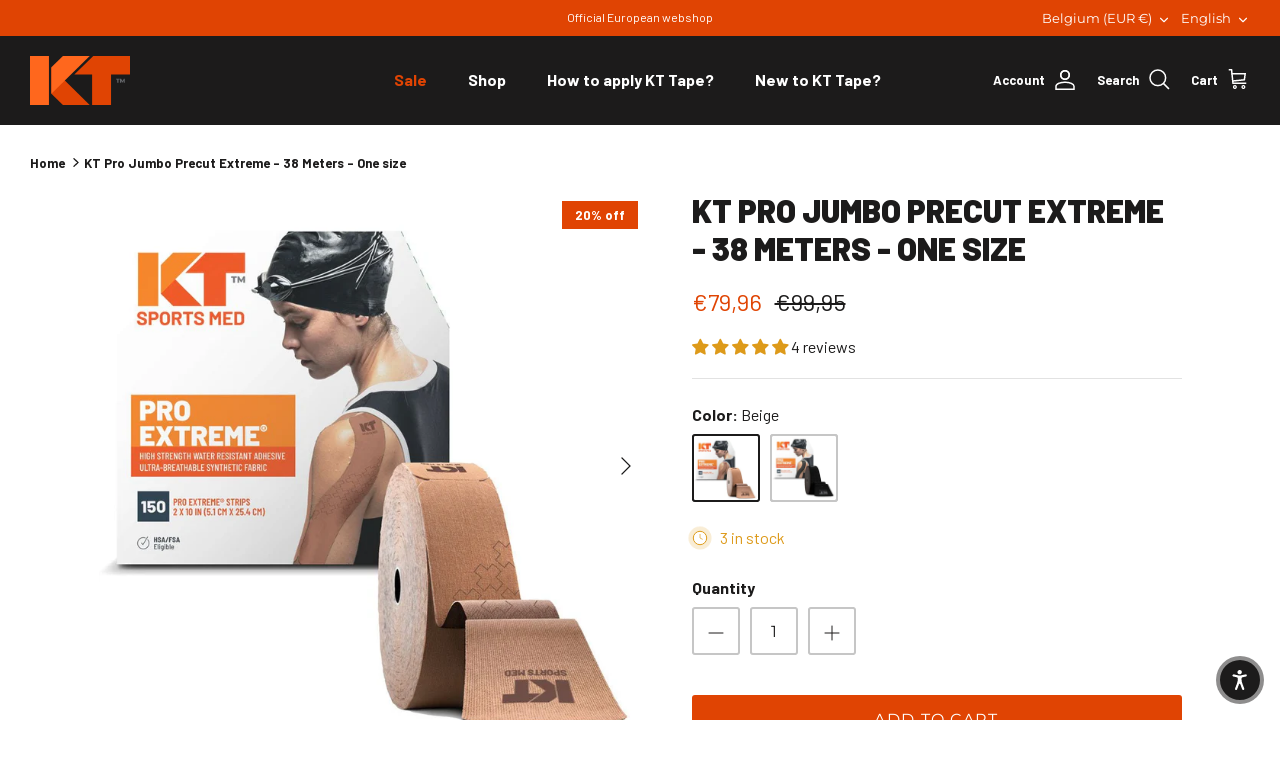

--- FILE ---
content_type: text/html; charset=utf-8
request_url: https://kttape.shop/products/kt-pro-jumbo-precut-extreme-38-meters-one-size
body_size: 65200
content:
<!DOCTYPE html><html lang="en" dir="ltr">
<head>
  <script>
  window.consentmo_gcm_initial_state = "";
  window.consentmo_gcm_state = "";
  window.consentmo_gcm_security_storage = "";
  window.consentmo_gcm_ad_storage = "";
  window.consentmo_gcm_analytics_storage = "";
  window.consentmo_gcm_functionality_storage = "";
  window.consentmo_gcm_personalization_storage = "";
  window.consentmo_gcm_ads_data_redaction = "";
  window.consentmo_gcm_url_passthrough = "";
  window.consentmo_gcm_data_layer_name = "";
  
  // Google Consent Mode V2 integration script from Consentmo GDPR
  window.isenseRules = {};
  window.isenseRules.gcm = {
      gcmVersion: 2,
      integrationVersion: 3,
      customChanges: false,
      consentUpdated: false,
      initialState: 7,
      isCustomizationEnabled: false,
      adsDataRedaction: true,
      urlPassthrough: false,
      dataLayer: 'dataLayer',
      categories: { ad_personalization: "marketing", ad_storage: "marketing", ad_user_data: "marketing", analytics_storage: "analytics", functionality_storage: "functionality", personalization_storage: "functionality", security_storage: "strict"},
      storage: { ad_personalization: "false", ad_storage: "false", ad_user_data: "false", analytics_storage: "false", functionality_storage: "false", personalization_storage: "false", security_storage: "false", wait_for_update: 2000 }
  };
  if(window.consentmo_gcm_state !== null && window.consentmo_gcm_state !== "" && window.consentmo_gcm_state !== "0") {
    window.isenseRules.gcm.isCustomizationEnabled = true;
    window.isenseRules.gcm.initialState = window.consentmo_gcm_initial_state === null || window.consentmo_gcm_initial_state.trim() === "" ? window.isenseRules.gcm.initialState : window.consentmo_gcm_initial_state;
    window.isenseRules.gcm.categories.ad_storage = window.consentmo_gcm_ad_storage === null || window.consentmo_gcm_ad_storage.trim() === "" ? window.isenseRules.gcm.categories.ad_storage : window.consentmo_gcm_ad_storage;
    window.isenseRules.gcm.categories.ad_user_data = window.consentmo_gcm_ad_storage === null || window.consentmo_gcm_ad_storage.trim() === "" ? window.isenseRules.gcm.categories.ad_user_data : window.consentmo_gcm_ad_storage;
    window.isenseRules.gcm.categories.ad_personalization = window.consentmo_gcm_ad_storage === null || window.consentmo_gcm_ad_storage.trim() === "" ? window.isenseRules.gcm.categories.ad_personalization : window.consentmo_gcm_ad_storage;
    window.isenseRules.gcm.categories.analytics_storage = window.consentmo_gcm_analytics_storage === null || window.consentmo_gcm_analytics_storage.trim() === "" ? window.isenseRules.gcm.categories.analytics_storage : window.consentmo_gcm_analytics_storage;
    window.isenseRules.gcm.categories.functionality_storage = window.consentmo_gcm_functionality_storage === null || window.consentmo_gcm_functionality_storage.trim() === "" ? window.isenseRules.gcm.categories.functionality_storage : window.consentmo_gcm_functionality_storage;
    window.isenseRules.gcm.categories.personalization_storage = window.consentmo_gcm_personalization_storage === null || window.consentmo_gcm_personalization_storage.trim() === "" ? window.isenseRules.gcm.categories.personalization_storage : window.consentmo_gcm_personalization_storage;
    window.isenseRules.gcm.categories.security_storage = window.consentmo_gcm_security_storage === null || window.consentmo_gcm_security_storage.trim() === "" ? window.isenseRules.gcm.categories.security_storage : window.consentmo_gcm_security_storage;
    window.isenseRules.gcm.urlPassthrough = window.consentmo_gcm_url_passthrough === null || window.consentmo_gcm_url_passthrough.trim() === "" ? window.isenseRules.gcm.urlPassthrough : window.consentmo_gcm_url_passthrough;
    window.isenseRules.gcm.adsDataRedaction = window.consentmo_gcm_ads_data_redaction === null || window.consentmo_gcm_ads_data_redaction.trim() === "" ? window.isenseRules.gcm.adsDataRedaction : window.consentmo_gcm_ads_data_redaction;
    window.isenseRules.gcm.dataLayer = window.consentmo_gcm_data_layer_name === null || window.consentmo_gcm_data_layer_name.trim() === "" ? window.isenseRules.gcm.dataLayer : window.consentmo_gcm_data_layer_name;
  }
  window.isenseRules.initializeGcm = function (rules) {
    if(window.isenseRules.gcm.isCustomizationEnabled) {
      rules.initialState = window.isenseRules.gcm.initialState;
      rules.urlPassthrough = window.isenseRules.gcm.urlPassthrough === true || window.isenseRules.gcm.urlPassthrough === 'true';
      rules.adsDataRedaction = window.isenseRules.gcm.adsDataRedaction === true || window.isenseRules.gcm.adsDataRedaction === 'true';
    }
    
    let initialState = parseInt(rules.initialState);
    let marketingBlocked = initialState === 0 || initialState === 2 || initialState === 5 || initialState === 7;
    let analyticsBlocked = initialState === 0 || initialState === 3 || initialState === 6 || initialState === 7;
    let functionalityBlocked = initialState === 4 || initialState === 5 || initialState === 6 || initialState === 7;

    let gdprCache = localStorage.getItem('gdprCache') ? JSON.parse(localStorage.getItem('gdprCache')) : null;
    if (gdprCache && typeof gdprCache.updatedPreferences !== "undefined") {
      let updatedPreferences = gdprCache.updatedPreferences;
      marketingBlocked = parseInt(updatedPreferences.indexOf('marketing')) > -1;
      analyticsBlocked = parseInt(updatedPreferences.indexOf('analytics')) > -1;
      functionalityBlocked = parseInt(updatedPreferences.indexOf('functionality')) > -1;
    }

    Object.entries(rules.categories).forEach(category => {
      if(rules.storage.hasOwnProperty(category[0])) {
        switch(category[1]) {
          case 'strict':
            rules.storage[category[0]] = "granted";
            break;
          case 'marketing':
            rules.storage[category[0]] = marketingBlocked ? "denied" : "granted";
            break;
          case 'analytics':
            rules.storage[category[0]] = analyticsBlocked ? "denied" : "granted";
            break;
          case 'functionality':
            rules.storage[category[0]] = functionalityBlocked ? "denied" : "granted";
            break;
        }
      }
    });
    rules.consentUpdated = true;
    isenseRules.gcm = rules;
  }

  // Google Consent Mode - initialization start
  window.isenseRules.initializeGcm({
    ...window.isenseRules.gcm,
    adsDataRedaction: true,
    urlPassthrough: false,
    initialState: 7
  });

  /*
  * initialState acceptable values:
  * 0 - Set both ad_storage and analytics_storage to denied
  * 1 - Set all categories to granted
  * 2 - Set only ad_storage to denied
  * 3 - Set only analytics_storage to denied
  * 4 - Set only functionality_storage to denied
  * 5 - Set both ad_storage and functionality_storage to denied
  * 6 - Set both analytics_storage and functionality_storage to denied
  * 7 - Set all categories to denied
  */

  window[window.isenseRules.gcm.dataLayer] = window[window.isenseRules.gcm.dataLayer] || [];
  function gtag() { window[window.isenseRules.gcm.dataLayer].push(arguments); }
  gtag("consent", "default", isenseRules.gcm.storage);
  isenseRules.gcm.adsDataRedaction && gtag("set", "ads_data_redaction", isenseRules.gcm.adsDataRedaction);
  isenseRules.gcm.urlPassthrough && gtag("set", "url_passthrough", isenseRules.gcm.urlPassthrough);
</script>
  <!-- Symmetry 5.5.1 -->

  <link rel="preload" href="//kttape.shop/cdn/shop/t/2/assets/styles.css?v=43051289361208063011762149984" as="style">
  <meta charset="utf-8" />
<meta name="viewport" content="width=device-width,initial-scale=1.0" />
<meta http-equiv="X-UA-Compatible" content="IE=edge">

<link rel="preconnect" href="https://cdn.shopify.com" crossorigin>
<link rel="preconnect" href="https://fonts.shopify.com" crossorigin>
<link rel="preconnect" href="https://monorail-edge.shopifysvc.com"><link rel="preload" as="font" href="//kttape.shop/cdn/fonts/montserrat/montserrat_n4.81949fa0ac9fd2021e16436151e8eaa539321637.woff2" type="font/woff2" crossorigin><link rel="preload" as="font" href="//kttape.shop/cdn/fonts/montserrat/montserrat_n7.3c434e22befd5c18a6b4afadb1e3d77c128c7939.woff2" type="font/woff2" crossorigin><link rel="preload" as="font" href="//kttape.shop/cdn/fonts/montserrat/montserrat_i4.5a4ea298b4789e064f62a29aafc18d41f09ae59b.woff2" type="font/woff2" crossorigin><link rel="preload" as="font" href="//kttape.shop/cdn/fonts/montserrat/montserrat_i7.a0d4a463df4f146567d871890ffb3c80408e7732.woff2" type="font/woff2" crossorigin><link rel="preload" as="font" href="//kttape.shop/cdn/fonts/montserrat/montserrat_n7.3c434e22befd5c18a6b4afadb1e3d77c128c7939.woff2" type="font/woff2" crossorigin><link rel="preload" as="font" href="//kttape.shop/cdn/fonts/montserrat/montserrat_n7.3c434e22befd5c18a6b4afadb1e3d77c128c7939.woff2" type="font/woff2" crossorigin><link rel="preload" href="//kttape.shop/cdn/shop/t/2/assets/vendor.min.js?v=11589511144441591071666165402" as="script">
<link rel="preload" href="//kttape.shop/cdn/shop/t/2/assets/theme.js?v=172761886286336948161666165402" as="script"><link rel="canonical" href="https://kttape.shop/products/kt-pro-jumbo-precut-extreme-38-meters-one-size" /><link rel="shortcut icon" href="//kttape.shop/cdn/shop/files/KT-favicon.png?v=1678356547" type="image/png" /><meta name="description" content="Buy KT Tape KT Pro Jumbo Precut Extreme - 38 Meters - One size for only €99.95 at KT Tape EU. Official European store for Kinesiology Tape and more.">
 
  <title>
    Shop KT Tape KT Pro Jumbo Precut Extreme - 38 Meters - One size | KT Tape EU
  </title>

  <meta property="og:site_name" content="KT Tape EU">
<meta property="og:url" content="https://kttape.shop/products/kt-pro-jumbo-precut-extreme-38-meters-one-size">
<meta property="og:title" content="Shop KT Tape KT Pro Jumbo Precut Extreme - 38 Meters - One size | KT Tape EU">
<meta property="og:type" content="product">
<meta property="og:description" content="Buy KT Tape KT Pro Jumbo Precut Extreme - 38 Meters - One size for only €99.95 at KT Tape EU. Official European store for Kinesiology Tape and more.">
<meta property="og:price:amount" content="79,96">
  <meta property="og:price:currency" content="EUR"><meta name="twitter:card" content="summary_large_image">
<meta name="twitter:title" content="Shop KT Tape KT Pro Jumbo Precut Extreme - 38 Meters - One size | KT Tape EU">
<meta name="twitter:description" content="Buy KT Tape KT Pro Jumbo Precut Extreme - 38 Meters - One size for only €99.95 at KT Tape EU. Official European store for Kinesiology Tape and more.">


  <link href="//kttape.shop/cdn/shop/t/2/assets/styles.css?v=43051289361208063011762149984" rel="stylesheet" type="text/css" media="all" />

  <script>
    window.theme = window.theme || {};
    theme.money_format_with_product_code_preference = "€{{amount_with_comma_separator}}";
    theme.money_format_with_cart_code_preference = "€{{amount_with_comma_separator}}";
    theme.money_format = "€{{amount_with_comma_separator}}";
    theme.strings = {
      previous: "Previous",
      next: "Next",
      addressError: "Error looking up that address",
      addressNoResults: "No results for that address",
      addressQueryLimit: "You have exceeded the Google API usage limit. Consider upgrading to a \u003ca href=\"https:\/\/developers.google.com\/maps\/premium\/usage-limits\"\u003ePremium Plan\u003c\/a\u003e.",
      authError: "There was a problem authenticating your Google Maps API Key.",
      icon_labels_left: "Left",
      icon_labels_right: "Right",
      icon_labels_down: "Down",
      icon_labels_close: "Close",
      icon_labels_plus: "Plus",
      cart_terms_confirmation: "You must agree to the terms and conditions before continuing.",
      products_listing_from: "From",
      layout_live_search_see_all: "See all results",
      products_product_add_to_cart: "Add to Cart",
      products_variant_no_stock: "Sold out",
      products_variant_non_existent: "Unavailable",
      products_product_pick_a: "Pick a",
      general_navigation_menu_toggle_aria_label: "Toggle menu",
      general_accessibility_labels_close: "Close",
      products_product_adding_to_cart: "Adding",
      products_product_added_to_cart: "Added to cart",
      general_quick_search_pages: "Pages",
      general_quick_search_no_results: "Sorry, we couldn\u0026#39;t find any results",
      collections_general_see_all_subcollections: "See all..."
    };
    theme.routes = {
      cart_url: '/cart',
      cart_add_url: '/cart/add.js',
      cart_change_url: '/cart/change',
      predictive_search_url: '/search/suggest'
    };
    theme.settings = {
      cart_type: "drawer",
      quickbuy_style: "off",
      avoid_orphans: true
    };
    document.documentElement.classList.add('js');
  </script><script>window.performance && window.performance.mark && window.performance.mark('shopify.content_for_header.start');</script><meta name="facebook-domain-verification" content="8qpniw1o136bmx9yiew3nroewid2lx">
<meta id="shopify-digital-wallet" name="shopify-digital-wallet" content="/66400649533/digital_wallets/dialog">
<meta name="shopify-checkout-api-token" content="70b3192dfbe1c7e470e6feebd5523f5a">
<meta id="in-context-paypal-metadata" data-shop-id="66400649533" data-venmo-supported="false" data-environment="production" data-locale="en_US" data-paypal-v4="true" data-currency="EUR">
<link rel="alternate" hreflang="x-default" href="https://kttape.shop/products/kt-pro-jumbo-precut-extreme-38-meters-one-size">
<link rel="alternate" hreflang="en" href="https://kttape.shop/products/kt-pro-jumbo-precut-extreme-38-meters-one-size">
<link rel="alternate" hreflang="de" href="https://kttape.shop/de/products/kt-pro-jumbo-precut-extreme-38-meters-one-size">
<link rel="alternate" hreflang="nl" href="https://kttape.shop/nl/products/kt-pro-jumbo-precut-extreme-38-meters-one-size">
<link rel="alternate" hreflang="fr" href="https://kttape.shop/fr/products/kt-pro-jumbo-precut-extreme-38-meters-one-size">
<link rel="alternate" hreflang="de-AT" href="https://kttape.shop/de-at/products/kt-pro-jumbo-precut-extreme-38-meters-one-size">
<link rel="alternate" hreflang="en-AT" href="https://kttape.shop/en-at/products/kt-pro-jumbo-precut-extreme-38-meters-one-size">
<link rel="alternate" hreflang="fr-FR" href="https://kttape.shop/fr-fr/products/kt-pro-jumbo-precut-extreme-38-meters-one-size">
<link rel="alternate" hreflang="en-FR" href="https://kttape.shop/en-fr/products/kt-pro-jumbo-precut-extreme-38-meters-one-size">
<link rel="alternate" hreflang="de-DE" href="https://kttape.shop/de-de/products/kt-pro-jumbo-precut-extreme-38-meters-one-size">
<link rel="alternate" hreflang="en-DE" href="https://kttape.shop/en-de/products/kt-pro-jumbo-precut-extreme-38-meters-one-size">
<link rel="alternate" hreflang="it-IT" href="https://kttape.shop/it-it/products/kt-pro-jumbo-precut-extreme-38-meters-one-size">
<link rel="alternate" hreflang="en-IT" href="https://kttape.shop/en-it/products/kt-pro-jumbo-precut-extreme-38-meters-one-size">
<link rel="alternate" hreflang="en-LU" href="https://kttape.shop/en-lu/products/kt-pro-jumbo-precut-extreme-38-meters-one-size">
<link rel="alternate" hreflang="fr-LU" href="https://kttape.shop/fr-lu/products/kt-pro-jumbo-precut-extreme-38-meters-one-size">
<link rel="alternate" hreflang="de-LU" href="https://kttape.shop/de-lu/products/kt-pro-jumbo-precut-extreme-38-meters-one-size">
<link rel="alternate" hreflang="es-ES" href="https://kttape.shop/es-es/products/kt-pro-jumbo-precut-extreme-38-meters-one-size">
<link rel="alternate" hreflang="en-ES" href="https://kttape.shop/en-es/products/kt-pro-jumbo-precut-extreme-38-meters-one-size">
<link rel="alternate" hreflang="en-GB" href="https://kttape.shop/en-gb/products/kt-pro-jumbo-precut-extreme-38-meters-one-size">
<link rel="alternate" hreflang="nl-NL" href="https://kttape.shop/nl-nl/products/kt-pro-jumbo-precut-extreme-38-meters-one-size">
<link rel="alternate" hreflang="en-NL" href="https://kttape.shop/en-nl/products/kt-pro-jumbo-precut-extreme-38-meters-one-size">
<link rel="alternate" hreflang="en-FI" href="https://kttape.shop/en-fi/products/kt-pro-jumbo-precut-extreme-38-meters-one-size">
<link rel="alternate" hreflang="es-PT" href="https://kttape.shop/es-pt/products/kt-pro-jumbo-precut-extreme-38-meters-one-size">
<link rel="alternate" hreflang="en-PT" href="https://kttape.shop/en-pt/products/kt-pro-jumbo-precut-extreme-38-meters-one-size">
<link rel="alternate" hreflang="en-IE" href="https://kttape.shop/en-ie/products/kt-pro-jumbo-precut-extreme-38-meters-one-size">
<link rel="alternate" hreflang="en-EE" href="https://kttape.shop/en-ee/products/kt-pro-jumbo-precut-extreme-38-meters-one-size">
<link rel="alternate" hreflang="en-LV" href="https://kttape.shop/en-lv/products/kt-pro-jumbo-precut-extreme-38-meters-one-size">
<link rel="alternate" hreflang="en-LT" href="https://kttape.shop/en-lt/products/kt-pro-jumbo-precut-extreme-38-meters-one-size">
<link rel="alternate" hreflang="en-SK" href="https://kttape.shop/en-sk/products/kt-pro-jumbo-precut-extreme-38-meters-one-size">
<link rel="alternate" hreflang="en-SI" href="https://kttape.shop/en-si/products/kt-pro-jumbo-precut-extreme-38-meters-one-size">
<link rel="alternate" hreflang="en-GR" href="https://kttape.shop/en-gr/products/kt-pro-jumbo-precut-extreme-38-meters-one-size">
<link rel="alternate" hreflang="en-PL" href="https://kttape.shop/en-pl/products/kt-pro-jumbo-precut-extreme-38-meters-one-size">
<link rel="alternate" hreflang="en-CH" href="https://kttape.shop/en-ch/products/kt-pro-jumbo-precut-extreme-38-meters-one-size">
<link rel="alternate" hreflang="de-CH" href="https://kttape.shop/de-ch/products/kt-pro-jumbo-precut-extreme-38-meters-one-size">
<link rel="alternate" hreflang="fr-CH" href="https://kttape.shop/fr-ch/products/kt-pro-jumbo-precut-extreme-38-meters-one-size">
<link rel="alternate" hreflang="en-HR" href="https://kttape.shop/en-hr/products/kt-pro-jumbo-precut-extreme-38-meters-one-size">
<link rel="alternate" type="application/json+oembed" href="https://kttape.shop/products/kt-pro-jumbo-precut-extreme-38-meters-one-size.oembed">
<script async="async" src="/checkouts/internal/preloads.js?locale=en-BE"></script>
<link rel="preconnect" href="https://shop.app" crossorigin="anonymous">
<script async="async" src="https://shop.app/checkouts/internal/preloads.js?locale=en-BE&shop_id=66400649533" crossorigin="anonymous"></script>
<script id="apple-pay-shop-capabilities" type="application/json">{"shopId":66400649533,"countryCode":"BE","currencyCode":"EUR","merchantCapabilities":["supports3DS"],"merchantId":"gid:\/\/shopify\/Shop\/66400649533","merchantName":"KT Tape EU","requiredBillingContactFields":["postalAddress","email","phone"],"requiredShippingContactFields":["postalAddress","email","phone"],"shippingType":"shipping","supportedNetworks":["visa","maestro","masterCard","amex"],"total":{"type":"pending","label":"KT Tape EU","amount":"1.00"},"shopifyPaymentsEnabled":true,"supportsSubscriptions":true}</script>
<script id="shopify-features" type="application/json">{"accessToken":"70b3192dfbe1c7e470e6feebd5523f5a","betas":["rich-media-storefront-analytics"],"domain":"kttape.shop","predictiveSearch":true,"shopId":66400649533,"locale":"en"}</script>
<script>var Shopify = Shopify || {};
Shopify.shop = "kt-tape-eu.myshopify.com";
Shopify.locale = "en";
Shopify.currency = {"active":"EUR","rate":"1.0"};
Shopify.country = "BE";
Shopify.theme = {"name":"Symmetry","id":135974846781,"schema_name":"Symmetry","schema_version":"5.5.1","theme_store_id":568,"role":"main"};
Shopify.theme.handle = "null";
Shopify.theme.style = {"id":null,"handle":null};
Shopify.cdnHost = "kttape.shop/cdn";
Shopify.routes = Shopify.routes || {};
Shopify.routes.root = "/";</script>
<script type="module">!function(o){(o.Shopify=o.Shopify||{}).modules=!0}(window);</script>
<script>!function(o){function n(){var o=[];function n(){o.push(Array.prototype.slice.apply(arguments))}return n.q=o,n}var t=o.Shopify=o.Shopify||{};t.loadFeatures=n(),t.autoloadFeatures=n()}(window);</script>
<script>
  window.ShopifyPay = window.ShopifyPay || {};
  window.ShopifyPay.apiHost = "shop.app\/pay";
  window.ShopifyPay.redirectState = null;
</script>
<script id="shop-js-analytics" type="application/json">{"pageType":"product"}</script>
<script defer="defer" async type="module" src="//kttape.shop/cdn/shopifycloud/shop-js/modules/v2/client.init-shop-cart-sync_BN7fPSNr.en.esm.js"></script>
<script defer="defer" async type="module" src="//kttape.shop/cdn/shopifycloud/shop-js/modules/v2/chunk.common_Cbph3Kss.esm.js"></script>
<script defer="defer" async type="module" src="//kttape.shop/cdn/shopifycloud/shop-js/modules/v2/chunk.modal_DKumMAJ1.esm.js"></script>
<script type="module">
  await import("//kttape.shop/cdn/shopifycloud/shop-js/modules/v2/client.init-shop-cart-sync_BN7fPSNr.en.esm.js");
await import("//kttape.shop/cdn/shopifycloud/shop-js/modules/v2/chunk.common_Cbph3Kss.esm.js");
await import("//kttape.shop/cdn/shopifycloud/shop-js/modules/v2/chunk.modal_DKumMAJ1.esm.js");

  window.Shopify.SignInWithShop?.initShopCartSync?.({"fedCMEnabled":true,"windoidEnabled":true});

</script>
<script>
  window.Shopify = window.Shopify || {};
  if (!window.Shopify.featureAssets) window.Shopify.featureAssets = {};
  window.Shopify.featureAssets['shop-js'] = {"shop-cart-sync":["modules/v2/client.shop-cart-sync_CJVUk8Jm.en.esm.js","modules/v2/chunk.common_Cbph3Kss.esm.js","modules/v2/chunk.modal_DKumMAJ1.esm.js"],"init-fed-cm":["modules/v2/client.init-fed-cm_7Fvt41F4.en.esm.js","modules/v2/chunk.common_Cbph3Kss.esm.js","modules/v2/chunk.modal_DKumMAJ1.esm.js"],"init-shop-email-lookup-coordinator":["modules/v2/client.init-shop-email-lookup-coordinator_Cc088_bR.en.esm.js","modules/v2/chunk.common_Cbph3Kss.esm.js","modules/v2/chunk.modal_DKumMAJ1.esm.js"],"init-windoid":["modules/v2/client.init-windoid_hPopwJRj.en.esm.js","modules/v2/chunk.common_Cbph3Kss.esm.js","modules/v2/chunk.modal_DKumMAJ1.esm.js"],"shop-button":["modules/v2/client.shop-button_B0jaPSNF.en.esm.js","modules/v2/chunk.common_Cbph3Kss.esm.js","modules/v2/chunk.modal_DKumMAJ1.esm.js"],"shop-cash-offers":["modules/v2/client.shop-cash-offers_DPIskqss.en.esm.js","modules/v2/chunk.common_Cbph3Kss.esm.js","modules/v2/chunk.modal_DKumMAJ1.esm.js"],"shop-toast-manager":["modules/v2/client.shop-toast-manager_CK7RT69O.en.esm.js","modules/v2/chunk.common_Cbph3Kss.esm.js","modules/v2/chunk.modal_DKumMAJ1.esm.js"],"init-shop-cart-sync":["modules/v2/client.init-shop-cart-sync_BN7fPSNr.en.esm.js","modules/v2/chunk.common_Cbph3Kss.esm.js","modules/v2/chunk.modal_DKumMAJ1.esm.js"],"init-customer-accounts-sign-up":["modules/v2/client.init-customer-accounts-sign-up_CfPf4CXf.en.esm.js","modules/v2/client.shop-login-button_DeIztwXF.en.esm.js","modules/v2/chunk.common_Cbph3Kss.esm.js","modules/v2/chunk.modal_DKumMAJ1.esm.js"],"pay-button":["modules/v2/client.pay-button_CgIwFSYN.en.esm.js","modules/v2/chunk.common_Cbph3Kss.esm.js","modules/v2/chunk.modal_DKumMAJ1.esm.js"],"init-customer-accounts":["modules/v2/client.init-customer-accounts_DQ3x16JI.en.esm.js","modules/v2/client.shop-login-button_DeIztwXF.en.esm.js","modules/v2/chunk.common_Cbph3Kss.esm.js","modules/v2/chunk.modal_DKumMAJ1.esm.js"],"avatar":["modules/v2/client.avatar_BTnouDA3.en.esm.js"],"init-shop-for-new-customer-accounts":["modules/v2/client.init-shop-for-new-customer-accounts_CsZy_esa.en.esm.js","modules/v2/client.shop-login-button_DeIztwXF.en.esm.js","modules/v2/chunk.common_Cbph3Kss.esm.js","modules/v2/chunk.modal_DKumMAJ1.esm.js"],"shop-follow-button":["modules/v2/client.shop-follow-button_BRMJjgGd.en.esm.js","modules/v2/chunk.common_Cbph3Kss.esm.js","modules/v2/chunk.modal_DKumMAJ1.esm.js"],"checkout-modal":["modules/v2/client.checkout-modal_B9Drz_yf.en.esm.js","modules/v2/chunk.common_Cbph3Kss.esm.js","modules/v2/chunk.modal_DKumMAJ1.esm.js"],"shop-login-button":["modules/v2/client.shop-login-button_DeIztwXF.en.esm.js","modules/v2/chunk.common_Cbph3Kss.esm.js","modules/v2/chunk.modal_DKumMAJ1.esm.js"],"lead-capture":["modules/v2/client.lead-capture_DXYzFM3R.en.esm.js","modules/v2/chunk.common_Cbph3Kss.esm.js","modules/v2/chunk.modal_DKumMAJ1.esm.js"],"shop-login":["modules/v2/client.shop-login_CA5pJqmO.en.esm.js","modules/v2/chunk.common_Cbph3Kss.esm.js","modules/v2/chunk.modal_DKumMAJ1.esm.js"],"payment-terms":["modules/v2/client.payment-terms_BxzfvcZJ.en.esm.js","modules/v2/chunk.common_Cbph3Kss.esm.js","modules/v2/chunk.modal_DKumMAJ1.esm.js"]};
</script>
<script>(function() {
  var isLoaded = false;
  function asyncLoad() {
    if (isLoaded) return;
    isLoaded = true;
    var urls = ["https:\/\/gdprcdn.b-cdn.net\/js\/gdpr_cookie_consent.min.js?shop=kt-tape-eu.myshopify.com","https:\/\/api.fastbundle.co\/scripts\/src.js?shop=kt-tape-eu.myshopify.com","https:\/\/api.fastbundle.co\/scripts\/script_tag.js?shop=kt-tape-eu.myshopify.com","https:\/\/cdn.nfcube.com\/instafeed-131f26e557f0182f3117fc7bfce345b1.js?shop=kt-tape-eu.myshopify.com","https:\/\/dashboard.mailerlite.com\/shopify\/21335\/1646824?shop=kt-tape-eu.myshopify.com"];
    for (var i = 0; i < urls.length; i++) {
      var s = document.createElement('script');
      s.type = 'text/javascript';
      s.async = true;
      s.src = urls[i];
      var x = document.getElementsByTagName('script')[0];
      x.parentNode.insertBefore(s, x);
    }
  };
  if(window.attachEvent) {
    window.attachEvent('onload', asyncLoad);
  } else {
    window.addEventListener('load', asyncLoad, false);
  }
})();</script>
<script id="__st">var __st={"a":66400649533,"offset":3600,"reqid":"38a73049-331b-4730-8e90-5ce99e7abc0a-1769914093","pageurl":"kttape.shop\/products\/kt-pro-jumbo-precut-extreme-38-meters-one-size","u":"a945d8faa34b","p":"product","rtyp":"product","rid":7965286859069};</script>
<script>window.ShopifyPaypalV4VisibilityTracking = true;</script>
<script id="captcha-bootstrap">!function(){'use strict';const t='contact',e='account',n='new_comment',o=[[t,t],['blogs',n],['comments',n],[t,'customer']],c=[[e,'customer_login'],[e,'guest_login'],[e,'recover_customer_password'],[e,'create_customer']],r=t=>t.map((([t,e])=>`form[action*='/${t}']:not([data-nocaptcha='true']) input[name='form_type'][value='${e}']`)).join(','),a=t=>()=>t?[...document.querySelectorAll(t)].map((t=>t.form)):[];function s(){const t=[...o],e=r(t);return a(e)}const i='password',u='form_key',d=['recaptcha-v3-token','g-recaptcha-response','h-captcha-response',i],f=()=>{try{return window.sessionStorage}catch{return}},m='__shopify_v',_=t=>t.elements[u];function p(t,e,n=!1){try{const o=window.sessionStorage,c=JSON.parse(o.getItem(e)),{data:r}=function(t){const{data:e,action:n}=t;return t[m]||n?{data:e,action:n}:{data:t,action:n}}(c);for(const[e,n]of Object.entries(r))t.elements[e]&&(t.elements[e].value=n);n&&o.removeItem(e)}catch(o){console.error('form repopulation failed',{error:o})}}const l='form_type',E='cptcha';function T(t){t.dataset[E]=!0}const w=window,h=w.document,L='Shopify',v='ce_forms',y='captcha';let A=!1;((t,e)=>{const n=(g='f06e6c50-85a8-45c8-87d0-21a2b65856fe',I='https://cdn.shopify.com/shopifycloud/storefront-forms-hcaptcha/ce_storefront_forms_captcha_hcaptcha.v1.5.2.iife.js',D={infoText:'Protected by hCaptcha',privacyText:'Privacy',termsText:'Terms'},(t,e,n)=>{const o=w[L][v],c=o.bindForm;if(c)return c(t,g,e,D).then(n);var r;o.q.push([[t,g,e,D],n]),r=I,A||(h.body.append(Object.assign(h.createElement('script'),{id:'captcha-provider',async:!0,src:r})),A=!0)});var g,I,D;w[L]=w[L]||{},w[L][v]=w[L][v]||{},w[L][v].q=[],w[L][y]=w[L][y]||{},w[L][y].protect=function(t,e){n(t,void 0,e),T(t)},Object.freeze(w[L][y]),function(t,e,n,w,h,L){const[v,y,A,g]=function(t,e,n){const i=e?o:[],u=t?c:[],d=[...i,...u],f=r(d),m=r(i),_=r(d.filter((([t,e])=>n.includes(e))));return[a(f),a(m),a(_),s()]}(w,h,L),I=t=>{const e=t.target;return e instanceof HTMLFormElement?e:e&&e.form},D=t=>v().includes(t);t.addEventListener('submit',(t=>{const e=I(t);if(!e)return;const n=D(e)&&!e.dataset.hcaptchaBound&&!e.dataset.recaptchaBound,o=_(e),c=g().includes(e)&&(!o||!o.value);(n||c)&&t.preventDefault(),c&&!n&&(function(t){try{if(!f())return;!function(t){const e=f();if(!e)return;const n=_(t);if(!n)return;const o=n.value;o&&e.removeItem(o)}(t);const e=Array.from(Array(32),(()=>Math.random().toString(36)[2])).join('');!function(t,e){_(t)||t.append(Object.assign(document.createElement('input'),{type:'hidden',name:u})),t.elements[u].value=e}(t,e),function(t,e){const n=f();if(!n)return;const o=[...t.querySelectorAll(`input[type='${i}']`)].map((({name:t})=>t)),c=[...d,...o],r={};for(const[a,s]of new FormData(t).entries())c.includes(a)||(r[a]=s);n.setItem(e,JSON.stringify({[m]:1,action:t.action,data:r}))}(t,e)}catch(e){console.error('failed to persist form',e)}}(e),e.submit())}));const S=(t,e)=>{t&&!t.dataset[E]&&(n(t,e.some((e=>e===t))),T(t))};for(const o of['focusin','change'])t.addEventListener(o,(t=>{const e=I(t);D(e)&&S(e,y())}));const B=e.get('form_key'),M=e.get(l),P=B&&M;t.addEventListener('DOMContentLoaded',(()=>{const t=y();if(P)for(const e of t)e.elements[l].value===M&&p(e,B);[...new Set([...A(),...v().filter((t=>'true'===t.dataset.shopifyCaptcha))])].forEach((e=>S(e,t)))}))}(h,new URLSearchParams(w.location.search),n,t,e,['guest_login'])})(!0,!0)}();</script>
<script integrity="sha256-4kQ18oKyAcykRKYeNunJcIwy7WH5gtpwJnB7kiuLZ1E=" data-source-attribution="shopify.loadfeatures" defer="defer" src="//kttape.shop/cdn/shopifycloud/storefront/assets/storefront/load_feature-a0a9edcb.js" crossorigin="anonymous"></script>
<script crossorigin="anonymous" defer="defer" src="//kttape.shop/cdn/shopifycloud/storefront/assets/shopify_pay/storefront-65b4c6d7.js?v=20250812"></script>
<script data-source-attribution="shopify.dynamic_checkout.dynamic.init">var Shopify=Shopify||{};Shopify.PaymentButton=Shopify.PaymentButton||{isStorefrontPortableWallets:!0,init:function(){window.Shopify.PaymentButton.init=function(){};var t=document.createElement("script");t.src="https://kttape.shop/cdn/shopifycloud/portable-wallets/latest/portable-wallets.en.js",t.type="module",document.head.appendChild(t)}};
</script>
<script data-source-attribution="shopify.dynamic_checkout.buyer_consent">
  function portableWalletsHideBuyerConsent(e){var t=document.getElementById("shopify-buyer-consent"),n=document.getElementById("shopify-subscription-policy-button");t&&n&&(t.classList.add("hidden"),t.setAttribute("aria-hidden","true"),n.removeEventListener("click",e))}function portableWalletsShowBuyerConsent(e){var t=document.getElementById("shopify-buyer-consent"),n=document.getElementById("shopify-subscription-policy-button");t&&n&&(t.classList.remove("hidden"),t.removeAttribute("aria-hidden"),n.addEventListener("click",e))}window.Shopify?.PaymentButton&&(window.Shopify.PaymentButton.hideBuyerConsent=portableWalletsHideBuyerConsent,window.Shopify.PaymentButton.showBuyerConsent=portableWalletsShowBuyerConsent);
</script>
<script data-source-attribution="shopify.dynamic_checkout.cart.bootstrap">document.addEventListener("DOMContentLoaded",(function(){function t(){return document.querySelector("shopify-accelerated-checkout-cart, shopify-accelerated-checkout")}if(t())Shopify.PaymentButton.init();else{new MutationObserver((function(e,n){t()&&(Shopify.PaymentButton.init(),n.disconnect())})).observe(document.body,{childList:!0,subtree:!0})}}));
</script>
<link id="shopify-accelerated-checkout-styles" rel="stylesheet" media="screen" href="https://kttape.shop/cdn/shopifycloud/portable-wallets/latest/accelerated-checkout-backwards-compat.css" crossorigin="anonymous">
<style id="shopify-accelerated-checkout-cart">
        #shopify-buyer-consent {
  margin-top: 1em;
  display: inline-block;
  width: 100%;
}

#shopify-buyer-consent.hidden {
  display: none;
}

#shopify-subscription-policy-button {
  background: none;
  border: none;
  padding: 0;
  text-decoration: underline;
  font-size: inherit;
  cursor: pointer;
}

#shopify-subscription-policy-button::before {
  box-shadow: none;
}

      </style>
<script id="sections-script" data-sections="product-recommendations" defer="defer" src="//kttape.shop/cdn/shop/t/2/compiled_assets/scripts.js?v=1664"></script>
<script>window.performance && window.performance.mark && window.performance.mark('shopify.content_for_header.end');</script><link href="//kttape.shop/cdn/shop/t/2/assets/custom.css?v=81493337005959246361701941577" rel="stylesheet" type="text/css" media="all" />

<!-- MailerLite Universal -->
<script>
    (function(w,d,e,u,f,l,n){w[f]=w[f]||function(){(w[f].q=w[f].q||[])
    .push(arguments);},l=d.createElement(e),l.async=1,l.src=u,
    n=d.getElementsByTagName(e)[0],n.parentNode.insertBefore(l,n);})
    (window,document,'script','https://assets.mailerlite.com/js/universal.js','ml');
    ml('account', '1646824');
</script>
<!-- End MailerLite Universal -->

  

<!-- BEGIN app block: shopify://apps/consentmo-gdpr/blocks/gdpr_cookie_consent/4fbe573f-a377-4fea-9801-3ee0858cae41 -->


<!-- END app block --><!-- BEGIN app block: shopify://apps/fbp-fast-bundle/blocks/fast_bundle/9e87fbe2-9041-4c23-acf5-322413994cef -->
  <!-- BEGIN app snippet: fast_bundle -->




<script>
    if (Math.random() < 0.05) {
      window.FastBundleRenderTimestamp = Date.now();
    }
    const newBaseUrl = 'https://sdk.fastbundle.co'
    const apiURL = 'https://api.fastbundle.co'
    const rbrAppUrl = `${newBaseUrl}/{version}/main.min.js`
    const rbrVendorUrl = `${newBaseUrl}/{version}/vendor.js`
    const rbrCartUrl = `${apiURL}/scripts/cart.js`
    const rbrStyleUrl = `${newBaseUrl}/{version}/main.min.css`

    const legacyRbrAppUrl = `${apiURL}/react-src/static/js/main.min.js`
    const legacyRbrStyleUrl = `${apiURL}/react-src/static/css/main.min.css`

    const previousScriptLoaded = Boolean(document.querySelectorAll(`script[src*="${newBaseUrl}"]`).length)
    const previousLegacyScriptLoaded = Boolean(document.querySelectorAll(`script[src*="${legacyRbrAppUrl}"]`).length)

    if (!(previousScriptLoaded || previousLegacyScriptLoaded)) {
        const FastBundleConf = {"enable_bap_modal":false,"frontend_version":"1.22.12","storefront_record_submitted":false,"use_shopify_prices":false,"currencies":[{"id":1603367418,"code":"CHF","conversion_fee":1.0,"roundup_number":0.0,"rounding_enabled":true},{"id":1603367419,"code":"EUR","conversion_fee":1.0,"roundup_number":0.95,"rounding_enabled":true},{"id":1603367420,"code":"GBP","conversion_fee":1.0,"roundup_number":0.0,"rounding_enabled":true}],"is_active":true,"override_product_page_forms":true,"allow_funnel":true,"translations":[{"id":888034,"key":"add","value":"Voeg toe","locale_code":"nl","model":"shop","object_id":38455},{"id":888038,"key":"add_bundle","value":"Voeg Bundel toe","locale_code":"nl","model":"shop","object_id":38455},{"id":888036,"key":"added","value":"Toegevoegd!","locale_code":"nl","model":"shop","object_id":38455},{"id":888037,"key":"added_","value":"Toegevoegd","locale_code":"nl","model":"shop","object_id":38455},{"id":888042,"key":"added_items","value":"Items toegevoegd","locale_code":"nl","model":"shop","object_id":38455},{"id":888043,"key":"added_to_product_list","value":"Toegevoegd aan de productlijst","locale_code":"nl","model":"shop","object_id":38455},{"id":888039,"key":"add_items","value":"Voeg aub items toe","locale_code":"nl","model":"shop","object_id":38455},{"id":888044,"key":"apply_discount","value":"Korting wordt toegepast tijdens afrekenen","locale_code":"nl","model":"shop","object_id":38455},{"id":888045,"key":"badge_price_description","value":"Bespaar {discount}!","locale_code":"nl","model":"shop","object_id":38455},{"id":888047,"key":"bap_modal_sub_title_without_variant","value":"Bekijk de onderstaande velden en klik op de knop om vast te leggen in de winkelmand.","locale_code":"nl","model":"shop","object_id":38455},{"id":888046,"key":"bap_modal_sub_title_with_variant","value":"Bekijk de onderstaande velden, selecteer de juiste variant voor elk opgenomen product en klik op de knop om vast te leggen in de winkelmand.","locale_code":"nl","model":"shop","object_id":38455},{"id":888048,"key":"bap_modal_title","value":"{product_name} is een gebundeld product dat {num_of_products} producten bevat. Dit product wordt vervangen door de opgenomen producten.","locale_code":"nl","model":"shop","object_id":38455},{"id":888049,"key":"builder_added_count","value":"{num_added}/{num_must_add} toegevoegd","locale_code":"nl","model":"shop","object_id":38455},{"id":888050,"key":"builder_count_error","value":"Je moet {quantity} andere items toevoegen van bovenstaande collecties.","locale_code":"nl","model":"shop","object_id":38455},{"id":888035,"key":"bundleBuilder_added","value":"toegevoegd","locale_code":"nl","model":"shop","object_id":38455},{"id":888051,"key":"bundle_not_available","value":"Bundel is niet beschikbaar","locale_code":"nl","model":"shop","object_id":38455},{"id":888052,"key":"buy_all","value":"Koop alle","locale_code":"nl","model":"shop","object_id":38455},{"id":888053,"key":"bxgy_btn_title","value":"Toevoegen aan winkelmand","locale_code":"nl","model":"shop","object_id":38455},{"id":888054,"key":"cancel","value":"Annuleer","locale_code":"nl","model":"shop","object_id":38455},{"id":888055,"key":"capacity_is_over","value":"Items niet toegevoegd. Je hebt al het verplichte aantal producten toegevoegd van deze collectie.","locale_code":"nl","model":"shop","object_id":38455},{"id":888059,"key":"choose_items_to_buy","value":"Kies items om samen te kopen.","locale_code":"nl","model":"shop","object_id":38455},{"id":888056,"key":"collection","value":"collectie","locale_code":"nl","model":"shop","object_id":38455},{"id":888057,"key":"collection_btn_title","value":"Voeg geselecteerde toe aan winkelwagen","locale_code":"nl","model":"shop","object_id":38455},{"id":888058,"key":"collection_item","value":"Voeg {quantity} items toe van {collection} collectie","locale_code":"nl","model":"shop","object_id":38455},{"id":888060,"key":"copied","value":"Gekopieerd!","locale_code":"nl","model":"shop","object_id":38455},{"id":888061,"key":"copy_code","value":"Kopieer code","locale_code":"nl","model":"shop","object_id":38455},{"id":888062,"key":"days","value":"Dagen","locale_code":"nl","model":"shop","object_id":38455},{"id":888063,"key":"discount_applied","value":"{discount} korting toegepast","locale_code":"nl","model":"shop","object_id":38455},{"id":888064,"key":"discount_card_desc","value":"Vul de kortingscode hieronder in als deze niet is toegepast bij het afrekenen.","locale_code":"nl","model":"shop","object_id":38455},{"id":888065,"key":"discount_card_discount","value":"Kortingscode:","locale_code":"nl","model":"shop","object_id":38455},{"id":888133,"key":"discount_is_applied","value":"korting is toegepast op de geselecteerde producten.","locale_code":"nl","model":"shop","object_id":38455},{"id":888066,"key":"fix_cart","value":"Maak je winkelmand","locale_code":"nl","model":"shop","object_id":38455},{"id":888067,"key":"free","value":"Gratis","locale_code":"nl","model":"shop","object_id":38455},{"id":888068,"key":"free_gift","value":"Gratis geschenk","locale_code":"nl","model":"shop","object_id":38455},{"id":888069,"key":"free_gift_applied","value":"Gratis geschenk toegepast","locale_code":"nl","model":"shop","object_id":38455},{"id":888070,"key":"free_shipping","value":"Gratis Verzending","locale_code":"nl","model":"shop","object_id":38455},{"id":888071,"key":"funnel_alert","value":"Dit item is reeds in je winkelmand.","locale_code":"nl","model":"shop","object_id":38455},{"id":888072,"key":"funnel_button_description","value":"Koop deze bundel | Bespaar {discount}","locale_code":"nl","model":"shop","object_id":38455},{"id":888073,"key":"funnel_discount_description","value":"bespaar {discount}","locale_code":"nl","model":"shop","object_id":38455},{"id":888074,"key":"funnel_popup_title","value":"Maak je winkelmand compleet met deze bundel en bespaar","locale_code":"nl","model":"shop","object_id":38455},{"id":888075,"key":"get_free_gift","value":"Krijg deze gratis geschenken","locale_code":"nl","model":"shop","object_id":38455},{"id":888076,"key":"go_to_bundle_builder","value":"Ga naar de bundel bouwer","locale_code":"nl","model":"shop","object_id":38455},{"id":888129,"key":"have_not_selected","value":"Je hebt nog geen items geselecteerd","locale_code":"nl","model":"shop","object_id":38455},{"id":888130,"key":"have_selected","value":"Je hebt {quantity} items geselecteerd","locale_code":"nl","model":"shop","object_id":38455},{"id":888078,"key":"hide","value":"Verberg","locale_code":"nl","model":"shop","object_id":38455},{"id":888077,"key":"hours","value":"Uren","locale_code":"nl","model":"shop","object_id":38455},{"id":888079,"key":"includes_free_shipping","value":"Gratis Verzending inbegrepen","locale_code":"nl","model":"shop","object_id":38455},{"id":888131,"key":"item","value":"item","locale_code":"nl","model":"shop","object_id":38455},{"id":888040,"key":"items","value":"items","locale_code":"nl","model":"shop","object_id":38455},{"id":888080,"key":"items_not_found","value":"Geen overeenkomende items gevonden","locale_code":"nl","model":"shop","object_id":38455},{"id":888081,"key":"items_selected","value":"items geselecteerd","locale_code":"nl","model":"shop","object_id":38455},{"id":888082,"key":"min","value":"Minuten","locale_code":"nl","model":"shop","object_id":38455},{"id":888083,"key":"mix_btn_title","value":"Voeg geselecteerden toe aan winkelmand","locale_code":"nl","model":"shop","object_id":38455},{"id":888084,"key":"multiple_items_funnel_alert","value":"Sommige van de items bevinden zich reeds in je winkelmand","locale_code":"nl","model":"shop","object_id":38455},{"id":888128,"key":"no","value":"Nee","locale_code":"nl","model":"shop","object_id":38455},{"id":888085,"key":"no_item_selected","value":"Geen items geselecteerd!","locale_code":"nl","model":"shop","object_id":38455},{"id":888086,"key":"not_enough","value":"onvoldoende voorraad","locale_code":"nl","model":"shop","object_id":38455},{"id":888041,"key":"off","value":"korting","locale_code":"nl","model":"shop","object_id":38455},{"id":888087,"key":"offer_ends","value":"Dit aanbod eindigt in","locale_code":"nl","model":"shop","object_id":38455},{"id":888127,"key":"one_time_purchase","value":"Eenmalige aankoop","locale_code":"nl","model":"shop","object_id":38455},{"id":888088,"key":"Please_add_product_from_collections","value":"Voeg aub product toe van collecties","locale_code":"nl","model":"shop","object_id":38455},{"id":888089,"key":"price_description","value":"Voeg bundel toe aan winkelmand | Bespaar {discount}","locale_code":"nl","model":"shop","object_id":38455},{"id":888090,"key":"product","value":"product","locale_code":"nl","model":"shop","object_id":38455},{"id":888091,"key":"products","value":"producten","locale_code":"nl","model":"shop","object_id":38455},{"id":888092,"key":"quantity","value":"Hoeveelheid","locale_code":"nl","model":"shop","object_id":38455},{"id":888093,"key":"remove","value":"Verwijder","locale_code":"nl","model":"shop","object_id":38455},{"id":888094,"key":"remove_from_cart","value":"Verwijder van winkelmand","locale_code":"nl","model":"shop","object_id":38455},{"id":888095,"key":"required_tooltip","value":"Dit product is verplicht en kan niet worden gedeselecteerd","locale_code":"nl","model":"shop","object_id":38455},{"id":888096,"key":"save","value":"Bespaar","locale_code":"nl","model":"shop","object_id":38455},{"id":888136,"key":"save_more","value":"Voeg {range} toe om meer te besparen","locale_code":"nl","model":"shop","object_id":38455},{"id":888098,"key":"search_product","value":"zoek producten","locale_code":"nl","model":"shop","object_id":38455},{"id":888097,"key":"sec","value":"Seconden","locale_code":"nl","model":"shop","object_id":38455},{"id":888099,"key":"see_less","value":"Minder zien","locale_code":"nl","model":"shop","object_id":38455},{"id":888100,"key":"see_more_details","value":"Meer details zien","locale_code":"nl","model":"shop","object_id":38455},{"id":888101,"key":"select_all","value":"Alle producten","locale_code":"nl","model":"shop","object_id":38455},{"id":888102,"key":"select_all_variants","value":"Selecteer alle varianten","locale_code":"nl","model":"shop","object_id":38455},{"id":888104,"key":"select_all_variants_correctly","value":"Selecteer alle varianten op een correcte manier","locale_code":"nl","model":"shop","object_id":38455},{"id":888103,"key":"select_at_least","value":"Je moet minimum {minQty} items selecteren","locale_code":"nl","model":"shop","object_id":38455},{"id":888132,"key":"select_at_least_min_qty","value":"Selecteer minimum {min_qty} items om de korting toe te passen.","locale_code":"nl","model":"shop","object_id":38455},{"id":888108,"key":"selected","value":"geselecteerd","locale_code":"nl","model":"shop","object_id":38455},{"id":888109,"key":"selected_items","value":"Geselecteerde items","locale_code":"nl","model":"shop","object_id":38455},{"id":888110,"key":"selected_products","value":"Geselecteerde producten","locale_code":"nl","model":"shop","object_id":38455},{"id":888134,"key":"select_selling_plan","value":"Selecteer een verkoopplan","locale_code":"nl","model":"shop","object_id":38455},{"id":888105,"key":"select_variant","value":"Selecteer variant","locale_code":"nl","model":"shop","object_id":38455},{"id":888106,"key":"select_variants","value":"Selecteer varianten","locale_code":"nl","model":"shop","object_id":38455},{"id":888107,"key":"select_variants_for","value":"Selecteer varianten voor {product}","locale_code":"nl","model":"shop","object_id":38455},{"id":888135,"key":"select_variants_to_show_subscription","value":"Je hebt geen variant geselecteerd of er zijn geen abonnementsplannen met de geselecteerde varianten.","locale_code":"nl","model":"shop","object_id":38455},{"id":888111,"key":"shipping_cost","value":"Verzendkosten","locale_code":"nl","model":"shop","object_id":38455},{"id":888112,"key":"show","value":"Toon","locale_code":"nl","model":"shop","object_id":38455},{"id":888113,"key":"show_more_products","value":"Toon meer producten","locale_code":"nl","model":"shop","object_id":38455},{"id":888114,"key":"show_selected_items","value":"Toon geselecteerde items","locale_code":"nl","model":"shop","object_id":38455},{"id":888115,"key":"sold_out","value":"Uitverkocht","locale_code":"nl","model":"shop","object_id":38455},{"id":888137,"key":"style","value":"Stijl","locale_code":"nl","model":"shop","object_id":38455},{"id":888138,"key":"swipe_up","value":"Swipe omhoog om te bekijken","locale_code":"nl","model":"shop","object_id":38455},{"id":888116,"key":"swipe_up_to_check","value":"items toegevoegd, swipe omhoog om te bekijken","locale_code":"nl","model":"shop","object_id":38455},{"id":888117,"key":"tap_to_check","value":"Tap om te bekijken","locale_code":"nl","model":"shop","object_id":38455},{"id":888118,"key":"this_item","value":"Dit item","locale_code":"nl","model":"shop","object_id":38455},{"id":888119,"key":"total","value":"Totaal","locale_code":"nl","model":"shop","object_id":38455},{"id":888120,"key":"variant","value":"Variant","locale_code":"nl","model":"shop","object_id":38455},{"id":888121,"key":"variants","value":"Varianten","locale_code":"nl","model":"shop","object_id":38455},{"id":888123,"key":"view_offer_details","value":"Bekijk alle aanbod details","locale_code":"nl","model":"shop","object_id":38455},{"id":888122,"key":"view_products_and_select_variants","value":"Bekijk alle producten en selecteer hun varianten","locale_code":"nl","model":"shop","object_id":38455},{"id":888124,"key":"volume_btn_title","value":"Voeg {quantity} toe | bespaar {discount}","locale_code":"nl","model":"shop","object_id":38455},{"id":888139,"key":"x_bundle_discount","value":"Koop van deze collecties","locale_code":"nl","model":"shop","object_id":38455},{"id":888140,"key":"y_bundle_discount","value":"Krijg {discount} korting op deze collecties","locale_code":"nl","model":"shop","object_id":38455},{"id":888125,"key":"you_must_select_variant","value":"Je moet een variant selecteren voor alle items.","locale_code":"nl","model":"shop","object_id":38455},{"id":888126,"key":"zero_discount_btn_title","value":"Toevoegen aan winkelmand","locale_code":"nl","model":"shop","object_id":38455}],"pid":"","bap_ids":[],"active_bundles_count":1,"use_color_swatch":false,"use_shop_price":false,"dropdown_color_swatch":true,"option_config":null,"enable_subscriptions":false,"has_fbt_bundle":false,"use_shopify_function_discount":true,"use_bundle_builder_modal":true,"use_cart_hidden_attributes":false,"bap_override_fetch":false,"invalid_bap_override_fetch":false,"volume_discount_add_on_override_fetch":false,"pmm_new_design":true,"merged_mix_and_match":false,"change_vd_product_picture":false,"buy_it_now":true,"rgn":948763,"baps":{},"has_multilingual_permission":true,"use_vd_templating":true,"use_payload_variant_id_in_fetch_override":false,"use_compare_at_price":false,"storefront_access_token":"c0b0fc53aeea66c7fd63af2bc9f4f948","serverless_vd_display":false,"serverless_vd_discount":false,"products_with_add_on":{},"collections_with_add_on":{},"has_required_plan":true,"bundleBox":{"id":41899,"bundle_page_enabled":true,"bundle_page_style":null,"currency":"EUR","currency_format":"€%s","percentage_format":"%s%","show_sold_out":true,"track_inventory":true,"shop_page_external_script":"","page_external_script":"","shop_page_style":null,"shop_page_title":null,"shop_page_description":null,"app_version":"v2","show_logo":false,"show_info":false,"money_format":"amount_with_comma_separator","tax_factor":1.0,"primary_locale":"en","discount_code_prefix":"BUNDLE","is_active":true,"created":"2023-12-14T10:27:39.529139Z","updated":"2025-06-06T23:59:12.740064Z","title":"Don't miss this offer","style":null,"inject_selector":null,"mix_inject_selector":null,"fbt_inject_selector":null,"volume_inject_selector":null,"volume_variant_selector":null,"button_title":"Buy this bundle","bogo_button_title":"Buy {quantity} items","price_description":"Add bundle to cart | Save {discount}","version":"v2.3","bogo_version":"v1","nth_child":1,"redirect_to_cart":true,"column_numbers":3,"color":null,"btn_font_color":"white","add_to_cart_selector":null,"cart_info_version":"v2","button_position":"bottom","bundle_page_shape":"row","add_bundle_action":"cart-page","requested_bundle_action":null,"request_action_text":null,"cart_drawer_function":"","cart_drawer_function_svelte":"","theme_template":"light","external_script":"","pre_add_script":"","shop_external_script":"","shop_style":"","bap_inject_selector":"","bap_none_selector":"","bap_form_script":"","bap_button_selector":"","bap_style_object":{"standard":{"custom_code":{"main":{"custom_js":"","custom_css":""}},"product_detail":{"price_style":{"color":"#1C1B1B","fontSize":16,"fontFamily":"Montserrat"},"title_style":{"color":"#1C1B1B","fontSize":16,"fontFamily":"Montserrat"},"image_border":{"borderColor":"#EEEFF0"},"pluses_style":{"fill":"","width":""},"separator_line_style":{"backgroundColor":"#EEEFF0"},"variant_selector_style":{"color":"#1C1B1B","height":46,"backgroundColor":"#EEEFF0"}}},"mix_and_match":{"custom_code":{"main":{"custom_js":"","custom_css":""}},"product_detail":{"price_style":{"color":"#1C1B1B","fontSize":16,"fontFamily":"Montserrat"},"title_style":{"color":"#1C1B1B","fontSize":16,"fontFamily":"Montserrat"},"image_border":{"borderColor":"#EEEFF0"},"pluses_style":{"fill":"","width":""},"checkbox_style":{"checked":"","unchecked":"","checked_color":"#1C1B1B"},"quantities_style":{"color":"","backgroundColor":""},"product_card_style":{"checked_border":"","unchecked_border":"","checked_background":""},"separator_line_style":{"backgroundColor":"#EEEFF0"},"variant_selector_style":{"color":"#1C1B1B","height":46,"backgroundColor":"#EEEFF0"},"quantities_selector_style":{"color":"#1C1B1B","backgroundColor":"#EEEFF0"}}}},"bundles_page_style_object":null,"style_object":{"fbt":{"design":{"main":{"design":"modern"}}},"bogo":{"box":{"border":{"borderColor":"#1C1B1B","borderRadius":5},"background":{"backgroundColor":"#FFFFFF"}},"theme":{"main":{"theme":"light"}},"button":{"background":{"backgroundColor":"#1C1B1B"},"button_label":{"color":"#ffffff","fontSize":16,"fontFamily":"Montserrat"},"button_position":{"position":"bottom"}},"design":{"main":{"design":"modern"}},"option":{"final_price_style":{"color":"#108043","fontSize":16,"fontFamily":""},"option_text_style":{"color":"#1C1B1B","fontSize":16,"fontFamily":"Montserrat"},"option_button_style":{"checked_color":"#1C1B1B","unchecked_color":""},"original_price_style":{"color":"#C4293D","fontSize":16,"fontFamily":""}},"custom_code":{"main":{"custom_js":"","custom_css":""}},"total_section":{"text":{"color":"#1C1B1B","fontSize":16,"fontFamily":"Montserrat"},"background":{"backgroundColor":"#EEEFF0"},"final_price_style":{"color":"#108043","fontSize":16,"fontFamily":""},"original_price_style":{"color":"#C4293D","fontSize":16,"fontFamily":""}},"discount_label":{"background":{"backgroundColor":"#1C1B1B"},"text_style":{"color":"#ffffff"}},"product_detail":{"price_style":{"color":"#1C1B1B","fontSize":16,"fontFamily":""},"title_style":{"color":"#1C1B1B","fontSize":16,"fontFamily":"Montserrat"},"image_border":{"borderColor":"#EEEFF0"},"quantities_style":{"color":"#1C1B1B","backgroundColor":"#EEEFF0"},"separator_line_style":{"backgroundColor":"#EEEFF0"},"variant_selector_style":{"color":"#1C1B1B","height":"","backgroundColor":"#EEEFF0"},"quantities_selector_style":{"color":"#1C1B1B","backgroundColor":"#EEEFF0"}},"title_and_description":{"alignment":{"textAlign":"left"},"title_style":{"color":"#1C1B1B","fontSize":18,"fontFamily":"Montserrat"},"description_style":{"color":"","fontSize":"","fontFamily":""}}},"bxgyf":{"box":{"border":{"borderColor":"#1C1B1B","borderWidth":1,"borderRadius":5},"background":{"backgroundColor":"#FFFFFF"}},"plus":{"style":{"fill":"#1C1B1B","size":24,"backgroundColor":"#EEEFF0"}},"button":{"background":{"backgroundColor":"#1C1B1B"},"button_label":{"color":"#FFFFFF","fontSize":18,"fontFamily":"Montserrat"},"button_position":{"position":"bottom"}},"custom_code":{"main":{"custom_js":"","custom_css":""}},"total_section":{"text":{"color":"#303030","fontSize":16,"fontFamily":""},"background":{"backgroundColor":"#EEEFF0"},"final_price_style":{"color":"#008060","fontSize":16,"fontFamily":""},"original_price_style":{"color":"#C4293D","fontSize":16,"fontFamily":""}},"discount_badge":{"background":{"backgroundColor":"#C4293D"},"text_style":{"color":"#FFFFFF","fontSize":18,"fontFamily":""}},"product_detail":{"title_style":{"color":"#1C1B1B","fontSize":16,"fontFamily":"Montserrat"},"image_border":{"borderColor":"#EEEFF0"},"quantities_style":{"color":"#1C1B1B","borderColor":"#EEEFF0","backgroundColor":"#EEEFF0"},"final_price_style":{"color":"#108043","fontSize":16,"fontFamily":"Montserrat"},"original_price_style":{"color":"#C4293D","fontSize":16,"fontFamily":""},"separator_line_style":{"backgroundColor":"#EEEFF0"},"variant_selector_style":{"color":"#1C1B1B","height":36,"borderColor":"#EEEFF0","backgroundColor":"#EEEFF0"}},"title_and_description":{"alignment":{"textAlign":"left"},"title_style":{"color":"#1C1B1B","fontSize":18,"fontFamily":"Montserrat"},"description_style":{"color":"#1C1B1B","fontSize":16,"fontFamily":""}}},"standard":{"box":{"border":{"borderColor":"#1C1B1B","borderWidth":1,"borderRadius":5},"background":{"backgroundColor":"#FFFFFF"}},"theme":{"main":{"theme":"light"}},"title":{"style":{"color":"#1C1B1B","fontSize":18,"fontFamily":"Montserrat"},"alignment":{"textAlign":"left"}},"button":{"background":{"backgroundColor":"#1C1B1B"},"button_label":{"color":"#ffffff","fontSize":16,"fontFamily":"Montserrat"},"button_position":{"position":"bottom"}},"design":{"main":{"design":"modern"},"design":"modern"},"custom_code":{"main":{"custom_js":"","custom_css":""}},"header_image":{"image_border":{"borderColor":""},"pluses_style":{"fill":"#000","width":""},"quantities_style":{"color":"","borderColor":"","backgroundColor":""}},"total_section":{"text":{"color":"#1C1B1B","fontSize":16,"fontFamily":"Montserrat"},"background":{"backgroundColor":"#EEEFF0"},"final_price_style":{"color":"#108043","fontSize":16,"fontFamily":""},"original_price_style":{"color":"#C4293D","fontSize":16,"fontFamily":""}},"discount_label":{"background":{"backgroundColor":"#1C1B1B"},"text_style":{"color":"#ffffff"}},"product_detail":{"price_style":{"color":"#1C1B1B","fontSize":16,"fontFamily":""},"title_style":{"color":"#1C1B1B","fontSize":16,"fontFamily":"Montserrat"},"image_border":{"borderColor":"#EEEFF0"},"pluses_style":{"fill":"#1C1B1B","width":""},"quantities_style":{"color":"#1C1B1B","backgroundColor":"#ffffff"},"separator_line_style":{"backgroundColor":"#"},"variant_selector_style":{"color":"#1C1B1B","height":"","backgroundColor":"#EEEFF0"}}},"mix_and_match":{"box":{"border":{"borderColor":"#1C1B1B","borderWidth":1,"borderRadius":5},"background":{"backgroundColor":"#FFFFFF"}},"theme":{"main":{"theme":"light"}},"button":{"background":{"backgroundColor":"#1C1B1B"},"button_label":{"color":"#ffffff","fontSize":16,"fontFamily":"Montserrat"},"button_position":{"position":"bottom"}},"custom_code":{"main":{"custom_js":"","custom_css":""}},"header_image":{"image_border":{"borderColor":""},"pluses_style":{"fill":"#000","width":""},"quantities_style":{"color":"","borderColor":"","backgroundColor":""}},"total_section":{"text":{"color":"#1C1B1B","fontSize":16,"fontFamily":"Montserrat"},"background":{"backgroundColor":"#EEEFF0"},"final_price_style":{"color":"#108043","fontSize":16,"fontFamily":""},"original_price_style":{"color":"#C4293D","fontSize":16,"fontFamily":""}},"product_detail":{"price_style":{"color":"#1C1B1B","fontSize":16,"fontFamily":""},"title_style":{"color":"#1C1B1B","fontSize":16,"fontFamily":"Montserrat"},"image_border":{"borderColor":"#EEEFF0"},"pluses_style":{"fill":"#1C1B1B","width":""},"checkbox_style":{"checked_color":"#1C1B1B","unchecked_color":""},"quantities_style":{"color":"#1C1B1B","backgroundColor":"#EEEFF0"},"separator_line_style":{"backgroundColor":"#EEEFF0"},"variant_selector_style":{"color":"#1C1B1B","height":"","backgroundColor":"#EEEFF0"},"quantities_selector_style":{"color":"#1C1B1B","backgroundColor":"#EEEFF0"}},"title_and_description":{"alignment":{"textAlign":"left"},"title_style":{"color":"#1C1B1B","fontSize":18,"fontFamily":"Montserrat"},"description_style":{"color":"#1C1B1B","fontSize":16,"fontFamily":""}}},"col_mix_and_match":{"box":{"border":{"borderColor":"#1C1B1B","borderWidth":1,"borderRadius":5},"background":{"backgroundColor":"#FFFFFF"}},"theme":{"main":{"theme":"light"}},"button":{"background":{"backgroundColor":"#1C1B1B"},"button_label":{"color":"#ffffff","fontSize":16,"fontFamily":"Montserrat"},"button_position":{"position":"bottom"}},"custom_code":{"main":{"custom_js":"","custom_css":""}},"discount_badge":{"background":{"backgroundColor":"#C4293D"},"text_style":{"color":"#ffffff","fontSize":16,"fontFamily":"Montserrat"}},"collection_details":{"title_style":{"color":"#1C1B1B","fontSize":16,"fontFamily":"Montserrat"},"pluses_style":{"fill":"#1C1B1B","width":"","backgroundColor":"#EEEFF0"},"description_style":{"color":"#1C1B1B","fontSize":14,"fontFamily":""},"separator_line_style":{"backgroundColor":"#EEEFF0"},"collection_image_border":{"borderColor":"#EEEFF0"}},"title_and_description":{"alignment":{"textAlign":"left"},"title_style":{"color":"#1C1B1B","fontSize":18,"fontFamily":"Montserrat"},"description_style":{"color":"#1C1B1B","fontSize":16,"fontFamily":""}}}},"old_style_object":{"fbt":{"design":{"main":{"design":"modern"}}},"bogo":{"box":{"border":{"borderColor":"#1C1B1B","borderRadius":5},"background":{"backgroundColor":"#FFFFFF"}},"theme":{"main":{"theme":"light"}},"button":{"background":{"backgroundColor":"#1C1B1B"},"button_label":{"color":"#ffffff","fontSize":16,"fontFamily":"Montserrat"},"button_position":{"position":"bottom"}},"design":{"main":{"design":"modern"}},"option":{"final_price_style":{"color":"#108043","fontSize":16,"fontFamily":""},"option_text_style":{"color":"#1C1B1B","fontSize":16,"fontFamily":"Montserrat"},"option_button_style":{"checked_color":"#1C1B1B","unchecked_color":""},"original_price_style":{"color":"#C4293D","fontSize":16,"fontFamily":""}},"custom_code":{"main":{"custom_js":"","custom_css":""}},"total_section":{"text":{"color":"#1C1B1B","fontSize":16,"fontFamily":"Montserrat"},"background":{"backgroundColor":"#EEEFF0"},"final_price_style":{"color":"#108043","fontSize":16,"fontFamily":""},"original_price_style":{"color":"#C4293D","fontSize":16,"fontFamily":""}},"product_detail":{"price_style":{"color":"#1C1B1B","fontSize":16,"fontFamily":""},"title_style":{"color":"#1C1B1B","fontSize":16,"fontFamily":"Montserrat"},"image_border":{"borderColor":"#EEEFF0"},"quantities_style":{"color":"#1C1B1B","backgroundColor":"#EEEFF0"},"separator_line_style":{"backgroundColor":"#EEEFF0"},"variant_selector_style":{"color":"#1C1B1B","height":"","backgroundColor":"#EEEFF0"},"quantities_selector_style":{"color":"#1C1B1B","backgroundColor":"#EEEFF0"}},"title_and_description":{"alignment":{"textAlign":"left"},"title_style":{"color":"#1C1B1B","fontSize":18,"fontFamily":"Montserrat"},"description_style":{"color":"","fontSize":"","fontFamily":""}}},"bxgyf":{"box":{"border":{"borderColor":"#1C1B1B","borderWidth":1,"borderRadius":5},"background":{"backgroundColor":"#FFFFFF"}},"plus":{"style":{"fill":"#1C1B1B","size":24,"backgroundColor":"#EEEFF0"}},"button":{"background":{"backgroundColor":"#1C1B1B"},"button_label":{"color":"#FFFFFF","fontSize":18,"fontFamily":"Montserrat"},"button_position":{"position":"bottom"}},"custom_code":{"main":{"custom_js":"","custom_css":""}},"total_section":{"text":{"color":"#303030","fontSize":16,"fontFamily":""},"background":{"backgroundColor":"#EEEFF0"},"final_price_style":{"color":"#008060","fontSize":16,"fontFamily":""},"original_price_style":{"color":"#C4293D","fontSize":16,"fontFamily":""}},"discount_badge":{"background":{"backgroundColor":"#C4293D"},"text_style":{"color":"#FFFFFF","fontSize":18,"fontFamily":""}},"product_detail":{"title_style":{"color":"#1C1B1B","fontSize":16,"fontFamily":"Montserrat"},"image_border":{"borderColor":"#EEEFF0"},"quantities_style":{"color":"#1C1B1B","borderColor":"#EEEFF0","backgroundColor":"#EEEFF0"},"final_price_style":{"color":"#108043","fontSize":16,"fontFamily":"Montserrat"},"original_price_style":{"color":"#C4293D","fontSize":16,"fontFamily":""},"separator_line_style":{"backgroundColor":"#EEEFF0"},"variant_selector_style":{"color":"#1C1B1B","height":36,"borderColor":"#EEEFF0","backgroundColor":"#EEEFF0"}},"title_and_description":{"alignment":{"textAlign":"left"},"title_style":{"color":"#1C1B1B","fontSize":18,"fontFamily":"Montserrat"},"description_style":{"color":"#1C1B1B","fontSize":16,"fontFamily":""}}},"standard":{"box":{"border":{"borderColor":"#1C1B1B","borderWidth":1,"borderRadius":5},"background":{"backgroundColor":"#FFFFFF"}},"theme":{"main":{"theme":"light"}},"title":{"style":{"color":"#1C1B1B","fontSize":18,"fontFamily":"Montserrat"},"alignment":{"textAlign":"left"}},"button":{"background":{"backgroundColor":"#1C1B1B"},"button_label":{"color":"#ffffff","fontSize":16,"fontFamily":"Montserrat"},"button_position":{"position":"bottom"}},"design":{"main":{"design":"modern"},"design":"modern"},"custom_code":{"main":{"custom_js":"","custom_css":""}},"header_image":{"image_border":{"borderColor":""},"pluses_style":{"fill":"#000","width":""},"quantities_style":{"color":"","borderColor":"","backgroundColor":""}},"total_section":{"text":{"color":"#1C1B1B","fontSize":16,"fontFamily":"Montserrat"},"background":{"backgroundColor":"#EEEFF0"},"final_price_style":{"color":"#108043","fontSize":16,"fontFamily":""},"original_price_style":{"color":"#C4293D","fontSize":16,"fontFamily":""}},"product_detail":{"price_style":{"color":"#1C1B1B","fontSize":16,"fontFamily":""},"title_style":{"color":"#1C1B1B","fontSize":16,"fontFamily":"Montserrat"},"image_border":{"borderColor":"#EEEFF0"},"pluses_style":{"fill":"#1C1B1B","width":""},"quantities_style":{"color":"#1C1B1B","backgroundColor":"#ffffff"},"separator_line_style":{"backgroundColor":"#"},"variant_selector_style":{"color":"#1C1B1B","height":"","backgroundColor":"#EEEFF0"}}},"mix_and_match":{"box":{"border":{"borderColor":"#1C1B1B","borderWidth":1,"borderRadius":5},"background":{"backgroundColor":"#FFFFFF"}},"theme":{"main":{"theme":"light"}},"button":{"background":{"backgroundColor":"#1C1B1B"},"button_label":{"color":"#ffffff","fontSize":16,"fontFamily":"Montserrat"},"button_position":{"position":"bottom"}},"custom_code":{"main":{"custom_js":"","custom_css":""}},"header_image":{"image_border":{"borderColor":""},"pluses_style":{"fill":"#000","width":""},"quantities_style":{"color":"","borderColor":"","backgroundColor":""}},"total_section":{"text":{"color":"#1C1B1B","fontSize":16,"fontFamily":"Montserrat"},"background":{"backgroundColor":"#EEEFF0"},"final_price_style":{"color":"#108043","fontSize":16,"fontFamily":""},"original_price_style":{"color":"#C4293D","fontSize":16,"fontFamily":""}},"product_detail":{"price_style":{"color":"#1C1B1B","fontSize":16,"fontFamily":""},"title_style":{"color":"#1C1B1B","fontSize":16,"fontFamily":"Montserrat"},"image_border":{"borderColor":"#EEEFF0"},"pluses_style":{"fill":"#1C1B1B","width":""},"checkbox_style":{"checked_color":"#1C1B1B","unchecked_color":""},"quantities_style":{"color":"#1C1B1B","backgroundColor":"#EEEFF0"},"separator_line_style":{"backgroundColor":"#EEEFF0"},"variant_selector_style":{"color":"#1C1B1B","height":"","backgroundColor":"#EEEFF0"},"quantities_selector_style":{"color":"#1C1B1B","backgroundColor":"#EEEFF0"}},"title_and_description":{"alignment":{"textAlign":"left"},"title_style":{"color":"#1C1B1B","fontSize":18,"fontFamily":"Montserrat"},"description_style":{"color":"#1C1B1B","fontSize":16,"fontFamily":""}}},"col_mix_and_match":{"box":{"border":{"borderColor":"#1C1B1B","borderWidth":1,"borderRadius":5},"background":{"backgroundColor":"#FFFFFF"}},"theme":{"main":{"theme":"light"}},"button":{"background":{"backgroundColor":"#1C1B1B"},"button_label":{"color":"#ffffff","fontSize":16,"fontFamily":"Montserrat"},"button_position":{"position":"bottom"}},"custom_code":{"main":{"custom_js":"","custom_css":""}},"discount_badge":{"background":{"backgroundColor":"#C4293D"},"text_style":{"color":"#ffffff","fontSize":16,"fontFamily":"Montserrat"}},"collection_details":{"title_style":{"color":"#1C1B1B","fontSize":16,"fontFamily":"Montserrat"},"pluses_style":{"fill":"#1C1B1B","width":"","backgroundColor":"#EEEFF0"},"description_style":{"color":"#1C1B1B","fontSize":14,"fontFamily":""},"separator_line_style":{"backgroundColor":"#EEEFF0"},"collection_image_border":{"borderColor":"#EEEFF0"}},"title_and_description":{"alignment":{"textAlign":"left"},"title_style":{"color":"#1C1B1B","fontSize":18,"fontFamily":"Montserrat"},"description_style":{"color":"#1C1B1B","fontSize":16,"fontFamily":""}}}},"zero_discount_btn_title":"Add to cart","mix_btn_title":"Add selected to cart","collection_btn_title":"Add selected to cart","cart_page_issue":null,"cart_drawer_issue":null,"volume_btn_title":"Add {quantity} | save {discount}","badge_color":"#C30000","badge_price_description":"Save {discount}!","use_discount_on_cookie":true,"show_bap_buy_button":false,"bap_version":"v1","bap_price_selector":null,"bap_compare_price_selector":null,"bundles_display":"vertical","use_first_variant":false,"shop":38455},"bundlePageInfo":{"title":null,"description":null,"enabled":true,"handle":"bundles","shop_style":null,"shop_external_script":"","style":null,"external_script":"","bundles_alignment":"top","bundles_display":"horizontal"},"cartInfo":{"id":41902,"currency":"EUR","currency_format":"€%s","box_discount_description":"Add bundle to cart | Save {discount}","box_button_title":"Buy this bundle","free_shipping_translation":"Gratis Verzending","shipping_cost_translation":"Verzendkosten","is_reference":false,"subtotal_selector":".subtotal.h2-style","subtotal_price_selector":".subtotal.h2-style> .theme-money","subtotal_title_selector":"","line_items_selector":".cart-item.product-bauchtasche-m-braun-silber-1.cc-animate-init -in.cc-animate-complete","discount_tag_html":"<h2 class=\"subtotal h2-style %class\">\r\n                Bundle (-%discount):\r\n                <span class=\"theme-money\">%final_price</span>\r\n              </h2>","free_shipping_tag":null,"form_subtotal_selector":"","form_subtotal_price_selector":"","form_line_items_selector":"","form_discount_html_tag":"","form_free_shipping_tag":null,"external_script":"","funnel_show_method":"three_seconds","funnel_popup_title":"Complete your cart with this bundle and save","funnel_alert":"This item is already in your cart.","funnel_discount_description":"save {discount}","style":"","shop_style":null,"shop_external_script":"","funnel_color":"","funnel_badge_color":"","style_object":{"standard":{"box":{"background":{"backgroundColor":"#ffffff"}},"badge":{"main":{"switchBtn":""},"background":{"backgroundColor":""},"text_style":{"color":"","total":"","fontSize":"","fontFamily":""}},"button":{"background":{"backgroundColor":"#1C1B1B"},"button_label":{"color":"#ffffff","fontSize":16,"fontFamily":"Montserrat","price_description":"","zero_discount_btn_title":""}},"custom_code":{"main":{"custom_js":"","custom_css":""}},"bundle_title":{"style":{"color":"#1C1B1B","fontSize":22,"fontFamily":"Montserrat"},"alignment":{"textAlign":"left"}},"pop_up_title":{"style":{"color":"","fontSize":"","fontFamily":"","price_description":""},"alignment":{"textAlign":"left"}},"total_section":{"text":{"color":"#1C1B1B","fontSize":16,"fontFamily":"Montserrat"},"background":{"backgroundColor":"#EEEFF0"},"final_price_style":{"color":"#108043","fontSize":16,"fontFamily":"Montserrat"},"original_price_style":{"color":"#C4293D","fontSize":16,"fontFamily":"Montserrat"}},"product_detail":{"price_style":{"color":"#1C1B1B","fontSize":16,"fontFamily":"Montserrat"},"title_style":{"color":"#1C1B1B","fontSize":16,"fontFamily":"Montserrat"},"image_border":{"borderColor":"#EEEFF0"},"pluses_style":{"fill":"#1C1B1B","width":16},"variant_selector_style":{"color":"#1C1B1B","height":"","backgroundColor":"#EEEFF0"}},"pre_selected_products":{"final_price_style":{"color":"","total":"","fontSize":"","fontFamily":""}}}},"old_style_object":null,"funnel_button_description":"Buy this bundle | Save {discount}","funnel_injection_constraint":"","show_discount_section":false,"discount_section_style":null,"discount_section_selector":null,"reload_after_change_detection":false,"app_version":"v2","show_info":false,"box_zero_discount_title":"Add to cart"}};
        FastBundleConf.pid = '7965286859069';
        FastBundleConf.domain = 'kt-tape-eu.myshopify.com';
        window.FastBundleConf = FastBundleConf;

        // add random generated number query parameter to clear the cache
        const urlQueryParameter = `?rgn=${FastBundleConf?.rgn}`
        const version = FastBundleConf?.frontend_version || '1.0.0'

        const preconnectLink = document.createElement('link');
        preconnectLink.rel = 'preconnect';
        preconnectLink.href = newBaseUrl;

        const vendorScript = document.createElement('link')
        vendorScript.rel = 'modulepreload'
        vendorScript.href = rbrVendorUrl.replace('{version}', version)

        const appScript = document.createElement('script');
        appScript.src = rbrAppUrl.replace('{version}', version);
        appScript.defer = true;
        appScript.type = 'module';

        const cartScript = document.createElement('script');
        cartScript.src = rbrCartUrl + urlQueryParameter;
        cartScript.defer = true;
        cartScript.type = 'text/javascript';

        const style = document.createElement('link')
        style.rel = 'stylesheet'
        style.href = rbrStyleUrl.replace('{version}', version);

        document.head.appendChild(preconnectLink);
        document.head.appendChild(vendorScript)
        document.head.appendChild(appScript)
        document.head.appendChild(cartScript)
        document.head.appendChild(style)
    }
    // if the product id is set and the bap_override_fetch is not set, we add the style to the theme to hide the add to cart buttons
    if (window.FastBundleConf?.pid && !window.FastBundleConf?.bap_override_fetch) {
        if (window.FastBundleConf.bap_ids.includes(+window.FastBundleConf.pid)) {
            const styleElement = document.createElement('style')
            let bundleBox = window.FastBundleConf?.bundleBox
            styleElement.id = 'fb-bap-style'
            let externalSelector = bundleBox?.bap_button_selector ? `, ${bundleBox?.bap_button_selector}` : ''
            styleElement.innerHTML = `
                button[name="add"], form[action="/cart/add"] button[type="submit"], input[name="add"] ${externalSelector}{
                    display: none !important;
                }`
            document.head.appendChild(styleElement)
        }
    }
  </script>

<!-- END app snippet -->
  <!-- BEGIN app snippet: fast_bundle_shared --><script>
  (function(){
    const FastBundleConf = window?.FastBundleConf || {};
    const shopDomain = FastBundleConf?.shop_domain || Shopify.shop;
    const countryByMarket = "BE";
    const countryByLocale = null;
    const countryCode = countryByMarket || countryByLocale || FastBundleConf?.country_code || 'US';
    const language = {"shop_locale":{"locale":"en","enabled":true,"primary":true,"published":true}};
    const shopLocale = language.shop_locale.locale || null;
    const firstRawLanguage = "en"; 
    const SecondRawLanguage = "en";
    const langCandidates = [
      firstRawLanguage,
      SecondRawLanguage,
      navigator.language,
      navigator.userLanguage,
      null,
    ];
    let shopLanguage = null;
    for (const candidate of langCandidates) {
      shopLanguage = fastBundleExtractValidLanguage(candidate);
      if (shopLanguage) break;
    }
    if (!shopLanguage) shopLanguage = "EN";
    const storefrontAccessToken = FastBundleConf?.storefront_access_token || '';
    const mainProduct = {"id":7965286859069,"title":"KT Pro Jumbo Precut Extreme - 38 Meters - One size","handle":"kt-pro-jumbo-precut-extreme-38-meters-one-size","description":"\u003cp data-mce-fragment=\"1\"\u003eNeed support that will endure your toughest workout? KT Tape Pro Extreme\u003csup data-mce-fragment=\"1\"\u003e®\u003c\/sup\u003e\u003cspan data-mce-fragment=\"1\"\u003e \u003c\/span\u003eis here for you. The extra-strength adhesive within KT Tape Pro Extreme\u003csup data-mce-fragment=\"1\"\u003e®\u003c\/sup\u003e\u003cspan data-mce-fragment=\"1\"\u003e \u003c\/span\u003eis specially formulated to help with adhesion during strenuous activity through extreme conditions including wet conditions, high heat, high humidity, or oily skin. It has been designed to relieve pain and provide support where you need it, staying in place through multiple workouts. *\u003c\/p\u003e\n\u003cp data-mce-fragment=\"1\"\u003eKT Tape Pro Extreme\u003csup data-mce-fragment=\"1\"\u003e®\u003c\/sup\u003e\u003cspan data-mce-fragment=\"1\"\u003e \u003c\/span\u003ecan be worn in the shower, in the pool, or while riding waves at the beach. Synthetic performance fibers are fast-drying, water resistant, and provide superior strength, stretch, and recoil. KT Tape Pro Extreme\u003csup data-mce-fragment=\"1\"\u003e®\u003c\/sup\u003e\u003cspan data-mce-fragment=\"1\"\u003e \u003c\/span\u003ealso features an extra-strength adhesive that will remain in place for 4-7 days.\u003c\/p\u003e\n\u003cp data-mce-fragment=\"1\"\u003eKT Tape Pro\u003csup data-mce-fragment=\"1\"\u003e®\u003c\/sup\u003e\u003cspan data-mce-fragment=\"1\"\u003e \u003c\/span\u003efibers feature a stronger elastic core which delivers better support for muscles, joints and tendons without restricting comfort and range of motion. This improved elastic core retains its elasticity far better over time and provides more durable support than cotton kinesiology tape, lasting as long as you need it. Like top athletes, it relies on both strength and endurance to get the job done.\u003c\/p\u003e\n\u003cp data-mce-fragment=\"1\"\u003eKT Tape Pro Extreme\u003csup data-mce-fragment=\"1\"\u003e®\u003c\/sup\u003e\u003cspan data-mce-fragment=\"1\"\u003e \u003c\/span\u003eis pre-cut and ready to apply right out of the box. Pre-cut strips have rounded corners which help to prevent the corners from catching on clothing or the edges fraying. Each roll contains 150 pre-cut strips that are 10 inches long and 2 inches wide.\u003c\/p\u003e\n\u003cp data-mce-fragment=\"1\"\u003eKT Tape\u003csup data-mce-fragment=\"1\"\u003e®\u003c\/sup\u003e\u003cspan data-mce-fragment=\"1\"\u003e \u003c\/span\u003eproducts are Hypoallergenic, Latex-Free, Natural Rubber-Free! This means that our products have been designed and developed to contain fewer potential substances that can trigger allergic reactions. While our goal is to provide you products that won't cause any irritations, if you are known to have sensitive skin or prone to irritation, we recommend testing a small piece of KT Tape applied with no stretch on tougher skin such as the knee or forearm before utilizing our product line.\u003c\/p\u003e","published_at":"2025-12-11T09:45:12+01:00","created_at":"2022-10-20T13:44:25+02:00","vendor":"KT Tape","type":"Tape","tags":["1221","1222","Flash Sale February","KT Tape","march24","Precut","Pro","Pro Extreme","Pro Jumbo","sale","sept25","Synthetic"],"price":7996,"price_min":7996,"price_max":7996,"available":true,"price_varies":false,"compare_at_price":9995,"compare_at_price_min":9995,"compare_at_price_max":9995,"compare_at_price_varies":false,"variants":[{"id":43650869592381,"title":"Beige","option1":"Beige","option2":null,"option3":null,"sku":"KT PRO JUM XTR-BE-OS","requires_shipping":true,"taxable":true,"featured_image":{"id":58058209395019,"product_id":7965286859069,"position":1,"created_at":"2025-02-17T17:00:30+01:00","updated_at":"2025-09-03T07:31:56+02:00","alt":"KT Tape KT Pro Jumbo Precut Extreme - 38 Meters - One size","width":1000,"height":1000,"src":"\/\/kttape.shop\/cdn\/shop\/files\/kt-tape-kt-pro-jumbo-precut-extreme-38-meters-one-size-968935.jpg?v=1756877516","variant_ids":[43650869592381]},"available":true,"name":"KT Pro Jumbo Precut Extreme - 38 Meters - One size - Beige","public_title":"Beige","options":["Beige"],"price":7996,"weight":0,"compare_at_price":9995,"inventory_management":"shopify","barcode":"0814179020895","featured_media":{"alt":"KT Tape KT Pro Jumbo Precut Extreme - 38 Meters - One size","id":49463148544331,"position":1,"preview_image":{"aspect_ratio":1.0,"height":1000,"width":1000,"src":"\/\/kttape.shop\/cdn\/shop\/files\/kt-tape-kt-pro-jumbo-precut-extreme-38-meters-one-size-968935.jpg?v=1756877516"}},"requires_selling_plan":false,"selling_plan_allocations":[]},{"id":43650869625149,"title":"Black","option1":"Black","option2":null,"option3":null,"sku":"KT PRO JUM XTR-BK-OS","requires_shipping":true,"taxable":true,"featured_image":{"id":58058209526091,"product_id":7965286859069,"position":3,"created_at":"2025-02-17T17:00:31+01:00","updated_at":"2025-09-03T07:31:56+02:00","alt":"KT Tape KT Pro Jumbo Precut Extreme - 38 Meters - One size","width":1000,"height":1000,"src":"\/\/kttape.shop\/cdn\/shop\/files\/kt-tape-kt-pro-jumbo-precut-extreme-38-meters-one-size-289618.jpg?v=1756877516","variant_ids":[43650869625149]},"available":true,"name":"KT Pro Jumbo Precut Extreme - 38 Meters - One size - Black","public_title":"Black","options":["Black"],"price":7996,"weight":0,"compare_at_price":9995,"inventory_management":"shopify","barcode":"0814179020901","featured_media":{"alt":"KT Tape KT Pro Jumbo Precut Extreme - 38 Meters - One size","id":49463148642635,"position":3,"preview_image":{"aspect_ratio":1.0,"height":1000,"width":1000,"src":"\/\/kttape.shop\/cdn\/shop\/files\/kt-tape-kt-pro-jumbo-precut-extreme-38-meters-one-size-289618.jpg?v=1756877516"}},"requires_selling_plan":false,"selling_plan_allocations":[]}],"images":["\/\/kttape.shop\/cdn\/shop\/files\/kt-tape-kt-pro-jumbo-precut-extreme-38-meters-one-size-968935.jpg?v=1756877516","\/\/kttape.shop\/cdn\/shop\/files\/kt-tape-kt-pro-jumbo-precut-extreme-38-meters-one-size-727614.jpg?v=1756877516","\/\/kttape.shop\/cdn\/shop\/files\/kt-tape-kt-pro-jumbo-precut-extreme-38-meters-one-size-289618.jpg?v=1756877516","\/\/kttape.shop\/cdn\/shop\/files\/kt-tape-kt-pro-jumbo-precut-extreme-38-meters-one-size-433090.jpg?v=1756877516"],"featured_image":"\/\/kttape.shop\/cdn\/shop\/files\/kt-tape-kt-pro-jumbo-precut-extreme-38-meters-one-size-968935.jpg?v=1756877516","options":["Color"],"media":[{"alt":"KT Tape KT Pro Jumbo Precut Extreme - 38 Meters - One size","id":49463148544331,"position":1,"preview_image":{"aspect_ratio":1.0,"height":1000,"width":1000,"src":"\/\/kttape.shop\/cdn\/shop\/files\/kt-tape-kt-pro-jumbo-precut-extreme-38-meters-one-size-968935.jpg?v=1756877516"},"aspect_ratio":1.0,"height":1000,"media_type":"image","src":"\/\/kttape.shop\/cdn\/shop\/files\/kt-tape-kt-pro-jumbo-precut-extreme-38-meters-one-size-968935.jpg?v=1756877516","width":1000},{"alt":"KT Tape KT Pro Jumbo Precut Extreme - 38 Meters - One size","id":49463148577099,"position":2,"preview_image":{"aspect_ratio":1.0,"height":1000,"width":1000,"src":"\/\/kttape.shop\/cdn\/shop\/files\/kt-tape-kt-pro-jumbo-precut-extreme-38-meters-one-size-727614.jpg?v=1756877516"},"aspect_ratio":1.0,"height":1000,"media_type":"image","src":"\/\/kttape.shop\/cdn\/shop\/files\/kt-tape-kt-pro-jumbo-precut-extreme-38-meters-one-size-727614.jpg?v=1756877516","width":1000},{"alt":"KT Tape KT Pro Jumbo Precut Extreme - 38 Meters - One size","id":49463148642635,"position":3,"preview_image":{"aspect_ratio":1.0,"height":1000,"width":1000,"src":"\/\/kttape.shop\/cdn\/shop\/files\/kt-tape-kt-pro-jumbo-precut-extreme-38-meters-one-size-289618.jpg?v=1756877516"},"aspect_ratio":1.0,"height":1000,"media_type":"image","src":"\/\/kttape.shop\/cdn\/shop\/files\/kt-tape-kt-pro-jumbo-precut-extreme-38-meters-one-size-289618.jpg?v=1756877516","width":1000},{"alt":"KT Tape KT Pro Jumbo Precut Extreme - 38 Meters - One size","id":49463148675403,"position":4,"preview_image":{"aspect_ratio":1.0,"height":1000,"width":1000,"src":"\/\/kttape.shop\/cdn\/shop\/files\/kt-tape-kt-pro-jumbo-precut-extreme-38-meters-one-size-433090.jpg?v=1756877516"},"aspect_ratio":1.0,"height":1000,"media_type":"image","src":"\/\/kttape.shop\/cdn\/shop\/files\/kt-tape-kt-pro-jumbo-precut-extreme-38-meters-one-size-433090.jpg?v=1756877516","width":1000}],"requires_selling_plan":false,"selling_plan_groups":[],"content":"\u003cp data-mce-fragment=\"1\"\u003eNeed support that will endure your toughest workout? KT Tape Pro Extreme\u003csup data-mce-fragment=\"1\"\u003e®\u003c\/sup\u003e\u003cspan data-mce-fragment=\"1\"\u003e \u003c\/span\u003eis here for you. The extra-strength adhesive within KT Tape Pro Extreme\u003csup data-mce-fragment=\"1\"\u003e®\u003c\/sup\u003e\u003cspan data-mce-fragment=\"1\"\u003e \u003c\/span\u003eis specially formulated to help with adhesion during strenuous activity through extreme conditions including wet conditions, high heat, high humidity, or oily skin. It has been designed to relieve pain and provide support where you need it, staying in place through multiple workouts. *\u003c\/p\u003e\n\u003cp data-mce-fragment=\"1\"\u003eKT Tape Pro Extreme\u003csup data-mce-fragment=\"1\"\u003e®\u003c\/sup\u003e\u003cspan data-mce-fragment=\"1\"\u003e \u003c\/span\u003ecan be worn in the shower, in the pool, or while riding waves at the beach. Synthetic performance fibers are fast-drying, water resistant, and provide superior strength, stretch, and recoil. KT Tape Pro Extreme\u003csup data-mce-fragment=\"1\"\u003e®\u003c\/sup\u003e\u003cspan data-mce-fragment=\"1\"\u003e \u003c\/span\u003ealso features an extra-strength adhesive that will remain in place for 4-7 days.\u003c\/p\u003e\n\u003cp data-mce-fragment=\"1\"\u003eKT Tape Pro\u003csup data-mce-fragment=\"1\"\u003e®\u003c\/sup\u003e\u003cspan data-mce-fragment=\"1\"\u003e \u003c\/span\u003efibers feature a stronger elastic core which delivers better support for muscles, joints and tendons without restricting comfort and range of motion. This improved elastic core retains its elasticity far better over time and provides more durable support than cotton kinesiology tape, lasting as long as you need it. Like top athletes, it relies on both strength and endurance to get the job done.\u003c\/p\u003e\n\u003cp data-mce-fragment=\"1\"\u003eKT Tape Pro Extreme\u003csup data-mce-fragment=\"1\"\u003e®\u003c\/sup\u003e\u003cspan data-mce-fragment=\"1\"\u003e \u003c\/span\u003eis pre-cut and ready to apply right out of the box. Pre-cut strips have rounded corners which help to prevent the corners from catching on clothing or the edges fraying. Each roll contains 150 pre-cut strips that are 10 inches long and 2 inches wide.\u003c\/p\u003e\n\u003cp data-mce-fragment=\"1\"\u003eKT Tape\u003csup data-mce-fragment=\"1\"\u003e®\u003c\/sup\u003e\u003cspan data-mce-fragment=\"1\"\u003e \u003c\/span\u003eproducts are Hypoallergenic, Latex-Free, Natural Rubber-Free! This means that our products have been designed and developed to contain fewer potential substances that can trigger allergic reactions. While our goal is to provide you products that won't cause any irritations, if you are known to have sensitive skin or prone to irritation, we recommend testing a small piece of KT Tape applied with no stretch on tougher skin such as the knee or forearm before utilizing our product line.\u003c\/p\u003e"};
    window.FastBundleShared = window.FastBundleShared || {};
    window.FastBundleShared.functions = window.FastBundleShared.functions || {};

    function fastBundleFormatMoney(amount, currency = 'USD') {
      return new Intl.NumberFormat('en-US', {
        style: 'currency',
        currency,
      }).format(amount);
    }

    function fastBundleExtractValidLanguage(raw) {
    if (!raw || typeof raw !== "string") return null;
    const clean = raw.trim().toLowerCase();
    if (/^[a-z]{2}$/.test(clean)) {
      return clean.toUpperCase();
    }
    if (/^[a-z]{2}-[a-z0-9]+$/.test(clean)) {
      return clean.split('-')[0].toUpperCase();
    }
    if (/^[a-z]{2}_[a-z0-9]+$/.test(clean)) {
      return clean.split('_')[0].toUpperCase();
    }
    return null;
  }

    function fastBundleSanitizeStorefrontProduct(product, overrideItemId) {
      const sanitized = {};
      sanitized.id = Number(product?.id.split('/').pop());
      sanitized.availableForSale = product?.availableForSale;
      sanitized.title = product?.title;
      sanitized.body_html = product?.description || '';
      sanitized.handle = product?.handle;
      sanitized.image = product?.featuredImage?.url || null;
      sanitized.published_at = product?.publishedAt || null;
      const defaultVariant = product?.variants?.edges[0]?.node;
      sanitized.raw_price = defaultVariant ? parseFloat(defaultVariant?.price?.amount) * 100 : null;
      sanitized.price = defaultVariant
        ? fastBundleFormatMoney(defaultVariant?.price?.amount, defaultVariant?.price?.currencyCode)
        : '';
      sanitized.raw_compare_at_price =
        defaultVariant && defaultVariant?.compareAtPrice
          ? parseFloat(defaultVariant.compareAtPrice.amount) * 100
          : sanitized.raw_price;
      sanitized.compare_at_price =
        defaultVariant && defaultVariant.compareAtPrice
          ? fastBundleFormatMoney(defaultVariant?.compareAtPrice?.amount, defaultVariant?.compareAtPrice?.currencyCode)
          : sanitized.price;
      sanitized.variants = product?.variants?.edges?.map((edge) => {
        const v = edge?.node;
        return {
          id: Number(v?.id?.split('/').pop()),
          title: v?.title,
          raw_price: parseFloat(v?.price?.amount) * 100,
          price: fastBundleFormatMoney(v?.price?.amount, v?.price?.currencyCode),
          raw_compare_at_price: v?.compareAtPrice
            ? parseFloat(v?.compareAtPrice?.amount) * 100
            : parseFloat(v?.price?.amount) * 100,
          compare_at_price: v?.compareAtPrice
            ? fastBundleFormatMoney(v?.compareAtPrice?.amount, v?.compareAtPrice?.currencyCode)
            : fastBundleFormatMoney(v?.price?.amount, v?.price?.currencyCode),
          availableForSale: v?.availableForSale,
          image: v?.image?.url || null,
          quantity: v?.quantityAvailable,
          option1: v?.selectedOptions?.[0]?.value || null,
          option2: v?.selectedOptions?.[1]?.value || null,
          option3: v?.selectedOptions?.[2]?.value || null,
          selectedOptions: v?.selectedOptions
        };
      });
      sanitized.options = product?.options?.map((o) => {
        return {
          id: Number(o?.id.split('/').pop()),
          name: o?.name,
          values: o?.values,
        };
      });
      if (!overrideItemId) {
        delete sanitized.id
      }
      return sanitized;
    }

    window.FastBundleShared.defineFunction = function (name, fn) {
      if (!window.FastBundleShared.functions[name]) {
        window.FastBundleShared.functions[name] = fn;
      } else {
        console.warn(`Function "${name}" is already defined.`);
      }
    };

    window.FastBundleShared.defineFunction('getMainProduct', function () {
      if (!mainProduct) return null;
      mainProduct.collections = [{"id":425466265917,"handle":"all-products","title":"All Products","updated_at":"2026-01-31T13:12:02+01:00","body_html":"","published_at":"2022-10-19T15:45:30+02:00","sort_order":"best-selling","template_suffix":"","disjunctive":false,"rules":[{"column":"vendor","relation":"equals","condition":"KT Tape"}],"published_scope":"web"},{"id":615300694347,"handle":"black-friday-week","title":"Black Friday Week","updated_at":"2026-01-31T13:12:02+01:00","body_html":"","published_at":"2023-11-13T10:50:24+01:00","sort_order":"best-selling","template_suffix":"","disjunctive":false,"rules":[{"column":"vendor","relation":"equals","condition":"KT Tape"},{"column":"is_price_reduced","relation":"is_set","condition":""}],"published_scope":"web"},{"id":621828931915,"handle":"flash-sale-jumbo","title":"Flash Sale Jumbo","updated_at":"2026-01-31T13:12:02+01:00","body_html":"","published_at":"2024-03-11T10:14:25+01:00","sort_order":"best-selling","template_suffix":"","disjunctive":false,"rules":[{"column":"tag","relation":"equals","condition":"march24"},{"column":"is_price_reduced","relation":"is_set","condition":""}],"published_scope":"web"},{"id":665721700683,"handle":"jumbo","title":"Jumbo","updated_at":"2026-01-31T13:12:02+01:00","body_html":"","published_at":"2025-09-03T07:35:38+02:00","sort_order":"best-selling","template_suffix":"","disjunctive":false,"rules":[{"column":"title","relation":"contains","condition":"Jumbo"}],"published_scope":"web"},{"id":633464258891,"handle":"kt-tape","title":"KT Tape","updated_at":"2026-01-31T13:12:02+01:00","body_html":"","published_at":"2024-09-25T14:49:32+02:00","sort_order":"alpha-asc","template_suffix":"","disjunctive":false,"rules":[{"column":"tag","relation":"equals","condition":"KT Tape"}],"published_scope":"web"},{"id":425466429757,"handle":"precut-pro-tape","title":"Precut Pro Tape","updated_at":"2026-01-31T13:12:02+01:00","body_html":"","published_at":"2022-10-19T15:48:55+02:00","sort_order":"best-selling","template_suffix":"","disjunctive":false,"rules":[{"column":"tag","relation":"equals","condition":"Precut"},{"column":"tag","relation":"equals","condition":"Pro"}],"published_scope":"web"},{"id":425466822973,"handle":"precut-synthetic-tape","title":"Precut Synthetic Tape","updated_at":"2026-01-31T13:12:02+01:00","body_html":"","published_at":"2022-10-19T15:53:37+02:00","sort_order":"best-selling","template_suffix":"","disjunctive":false,"rules":[{"column":"tag","relation":"equals","condition":"Precut"},{"column":"tag","relation":"equals","condition":"Synthetic"}],"published_scope":"web"},{"id":425652158781,"handle":"precut-tape","title":"Precut Tape","updated_at":"2026-01-31T13:12:02+01:00","body_html":"","published_at":"2022-10-21T10:43:20+02:00","sort_order":"best-selling","template_suffix":"","disjunctive":false,"rules":[{"column":"tag","relation":"equals","condition":"Precut"}],"published_scope":"web"},{"id":633459343691,"handle":"pro-extreme","title":"Pro Extreme","updated_at":"2026-01-31T13:12:02+01:00","body_html":"","published_at":"2024-09-25T14:16:02+02:00","sort_order":"alpha-asc","template_suffix":"","disjunctive":false,"rules":[{"column":"tag","relation":"equals","condition":"Pro Extreme"}],"published_scope":"web"},{"id":633459278155,"handle":"pro-jumbo","title":"Pro Jumbo","updated_at":"2026-01-31T13:12:02+01:00","body_html":"","published_at":"2024-09-25T14:14:53+02:00","sort_order":"alpha-asc","template_suffix":"","disjunctive":false,"rules":[{"column":"tag","relation":"equals","condition":"Pro Jumbo"}],"published_scope":"web"},{"id":647218233675,"handle":"running-essentials","updated_at":"2026-01-31T13:12:02+01:00","published_at":"2025-03-03T07:41:31+01:00","sort_order":"best-selling","template_suffix":"","published_scope":"web","title":"Running Essentials","body_html":""},{"id":627452281163,"handle":"sale","title":"Sale","updated_at":"2026-01-31T13:12:02+01:00","body_html":"","published_at":"2024-06-18T12:10:06+02:00","sort_order":"best-selling","template_suffix":"","disjunctive":false,"rules":[{"column":"is_price_reduced","relation":"is_set","condition":""}],"published_scope":"web"},{"id":617046114635,"handle":"winter-sales-2024","title":"Winter Sales 2024","updated_at":"2026-01-31T13:12:02+01:00","body_html":"\u003cspan data-mce-fragment=\"1\"\u003eShop \u003c\/span\u003e\u003cstrong data-mce-fragment=\"1\"\u003eall products at 20% discount\u003c\/strong\u003e\u003cspan data-mce-fragment=\"1\"\u003e using our code ‘\u003cb data-mce-fragment=\"1\"\u003eWINTER24\u003c\/b\u003e\u003c\/span\u003e\u003cspan data-mce-fragment=\"1\"\u003e’ during checkout. The code is valid from Monday 01\/01\/2024 until Wednesday 31\/01\/2024 and \u003c\/span\u003e\u003cstrong data-mce-fragment=\"1\"\u003enot applicable on our selection of sale items and exclusive deals\u003c\/strong\u003e\u003cspan data-mce-fragment=\"1\"\u003e.\u003c\/span\u003e","published_at":"2023-12-18T11:58:36+01:00","sort_order":"best-selling","template_suffix":"","disjunctive":false,"rules":[{"column":"vendor","relation":"equals","condition":"KT Tape"}],"published_scope":"web"}];
      mainProduct.body_html = mainProduct.description;
      mainProduct.image = mainProduct.images.length ? mainProduct.images[0] : null;
      mainProduct.raw_price = mainProduct.price / 100;
      mainProduct.price =  "€79,96";
      
        mainProduct.variants[0].raw_price = 79.96;
        mainProduct.variants[0].price = "€79,96";
        mainProduct.variants[0].raw_compare_at_price = 99.95;
        mainProduct.variants[0].compare_at_price = "€99,95";
        mainProduct.variants[0].image = "\/\/kttape.shop\/cdn\/shop\/files\/kt-tape-kt-pro-jumbo-precut-extreme-38-meters-one-size-968935.jpg?v=1756877516";
        mainProduct.variants[0].inventory_policy = "deny";
        mainProduct.variants[0].inventory_quantity = 3;
        mainProduct.variants[0].inventory_management = "shopify";
        mainProduct.variants[0].quantity = 
          3
        ;
        delete mainProduct.variants[0].options;
      
        mainProduct.variants[1].raw_price = 79.96;
        mainProduct.variants[1].price = "€79,96";
        mainProduct.variants[1].raw_compare_at_price = 99.95;
        mainProduct.variants[1].compare_at_price = "€99,95";
        mainProduct.variants[1].image = "\/\/kttape.shop\/cdn\/shop\/files\/kt-tape-kt-pro-jumbo-precut-extreme-38-meters-one-size-289618.jpg?v=1756877516";
        mainProduct.variants[1].inventory_policy = "deny";
        mainProduct.variants[1].inventory_quantity = 17;
        mainProduct.variants[1].inventory_management = "shopify";
        mainProduct.variants[1].quantity = 
          17
        ;
        delete mainProduct.variants[1].options;
      
      mainProduct.options_with_values = [
        
          {
            "name": "Color",
            "position": 1,
            "values": ["Beige","Black"],
            "id": Math.floor(Math.random() * 1e10)
          }
        
      ];
      mainProduct.options = mainProduct.options_with_values;
      delete mainProduct.options_with_values
      return mainProduct;
    })

    window.FastBundleShared.defineFunction('fetchProductByID', async function (productId, overrideItemId = true) {
      const endpoint = `https://${shopDomain}/api/2025-07/graphql.json`;
      const GET_PRODUCT_BY_ID = `
        query getProduct($id: ID!) @inContext(country: ${countryCode}, language: ${shopLanguage}) {
          product(id: $id) {
            id
            title
            description
            handle
            availableForSale
            publishedAt
            options {
              id
              name
              values
            }
            featuredImage {
              url
              altText
            }
            variants(first: 250) {
              edges {
                node {
                  id
                  title
                  availableForSale
                  quantityAvailable
                  price {
                    amount
                    currencyCode
                  }
                  compareAtPrice {
                    amount
                    currencyCode
                  }
                  image {
                    url
                  }
                  selectedOptions {
                    name
                    value
                  }
                }
              }
            }
          }
        }
      `;
      try {
        const response = await fetch(endpoint, {
          method: 'POST',
          headers: {
            'Content-Type': 'application/json',
            'X-Shopify-Storefront-Access-Token': storefrontAccessToken,
          },
          body: JSON.stringify({ query: GET_PRODUCT_BY_ID, variables: { id: productId } }),
        });
        const result = await response.json();
        if (result.errors) {
          console.error('Error fetching product:', result.errors);
          return null;
        }
        return result.data.product ? fastBundleSanitizeStorefrontProduct(result.data.product, overrideItemId) : null;
      } catch (err) {
        console.error('Network error:', err);
        return null;
      }
    });

    window.FastBundleShared.defineFunction('excludeVariants', function (product, excludedVariants) {
      let preprocessedProduct = { ...product };
      if (excludedVariants.length) {
        const excludedIds = new Set(excludedVariants.map((id) => Number(id)));
        preprocessedProduct.variants = product.variants.filter((variant) => !excludedIds.has(variant.id));
      }
      return preprocessedProduct;
    });

    window.FastBundleShared.defineFunction('handleTranslations', async function(offer, bundleTranslationKeys, discountTranslationKeys) {
      const translations = offer.translations || {};
      const t = translations[shopLocale] || {};
      bundleTranslationKeys.forEach((key) => {
        if (t[key]) {
          offer[key] = t[key];
        }
      });
      delete offer.translations;
      if (offer.discounts && Array.isArray(offer.discounts)) {
        offer.discounts.forEach((discount, j) => {
          const discountTranslations = discount.translations || {};
          const dt = discountTranslations[shopLocale] || {};
          discountTranslationKeys.forEach((key) => {
            if (dt[key]) {
              offer.discounts[j][key] = dt[key];
            }
          });
          delete discount.translations;
        });
      }
    });

    window.FastBundleShared.defineFunction('isPreview', function(){
      const params = new URLSearchParams(window.location.search.toLowerCase());
      const isPreview = params.get('ispreview') === 'true';
      return isPreview
    })
  })();
</script>
<!-- END app snippet -->
  <!-- BEGIN app snippet: fast_bundle_volume --><script>
  (async function() {
    const FastBundleConf = window?.FastBundleConf || {};
    const fetchProductByID = window.FastBundleShared.functions.fetchProductByID;
    const getMainProduct = window.FastBundleShared.functions.getMainProduct;
    const mainProduct = getMainProduct();
    const excludeVariants = window.FastBundleShared.functions.excludeVariants;
    const handleTranslations = window.FastBundleShared.functions.handleTranslations;
    if (FastBundleConf?.serverless_vd || FastBundleConf?.serverless_vd_display) {
      if (!mainProduct) return;
      window.FastBundleConf.change_vd_product_picture = true;
      let FastBundleVolumeOffers = [];
      for (const offer of FastBundleVolumeOffers) {
        offer.use_compare_at_price = FastBundleConf?.use_compare_at_price;
        offer.discount = offer.discounts[0] || {};
        await handleTranslations(
          offer,
          ['title',
          'description',
          'volume_show_price_per_item_suffix'],
          ['badge',
          'description',
          'label',
          'subtitle']
        );
      }
      window.FastBundleVolumeOffers = FastBundleVolumeOffers;
      async function attachFastBundleFreeGifts() {
        const offersWithDiscounts = window.FastBundleVolumeOffer || [];
        const promises = [];
        offersWithDiscounts.forEach((offer) => {
          if (offer.discounts && Array.isArray(offer.discounts)) {
            offer.discounts.forEach((discount) => {
              if (discount.free_gift && discount.free_gift.product_id) {
                const numericId = discount.free_gift.product_id;
                const gid = `gid://shopify/Product/${numericId}`;
                const p = fetchProductByID(gid).then(product => {
                  if (product) {
                    discount.free_gift.product = product;
                  }
                });
                promises.push(p);
              }
            });
          }
        });

        await Promise.all(promises);
        document.dispatchEvent(new CustomEvent('FastBundleVolumeFreeGiftsReady', { detail: offersWithDiscounts }));
        window.FastBundleVolumeOffer = offersWithDiscounts;
      }
      function isFastBundleOfferActive(offer) {
        const isPreview = window.FastBundleShared.functions.isPreview;
        if (!isPreview() && !offer?.enabled) return false;
        const now = new Date();
        if (offer.start_datetime && new Date(offer.start_datetime) > now) return false;
        if (offer.end_datetime && new Date(offer.end_datetime) < now) return false;
        return true;
      }
      async function determineFastBundlVolumeeOffer() {
        for (const offer of FastBundleVolumeOffers) {
          if (isFastBundleOfferActive(offer)) return offer;
        }
        return {};
      }
      determineFastBundlVolumeeOffer().then(async offer => {
        const excludedVariants = [
          ...(offer?.item?.excluded_variants || []),
          ...(offer?.item?.collect_excluded_variants?.[mainProduct.id] || []),
        ];
        const preprocessedProduct = excludeVariants(mainProduct, excludedVariants);
        preprocessedProduct.item_id = offer?.item?.id || 0;
        offer.items = [preprocessedProduct];
        window.FastBundleVolumeOffer = [offer];
        await attachFastBundleFreeGifts();
        document.dispatchEvent(new CustomEvent('FastBundleVolumeOffersReady', { detail: window.FastBundleVolumeOffer }));
      });
    }
  })();
</script>
<!-- END app snippet -->
  <!-- BEGIN app snippet: fast_bundle_cross_sell --><script>
  (async function(){
    let FastBundleCrossSellOffers = [];
    const FastBundleConf = window?.FastBundleConf || {};
    const handleTranslations = window.FastBundleShared.functions.handleTranslations;
    const isPreview = window.FastBundleShared.functions.isPreview;
    if (isPreview()) {
      const allCrossSellBundles = null;
      const pid = "7965286859069";
      FastBundleCrossSellOffers = allCrossSellBundles?.filter(offer =>
        offer.type === 'cross_sell' &&
        offer.item_type === 'product' &&
        String(offer.main_item_id) === pid
      );
    }
    async function attachFastBundleItems(offer) {
      if (!offer) return;
        const getMainProduct = window.FastBundleShared.functions.getMainProduct;
        const fetchProductByID = window.FastBundleShared.functions.fetchProductByID;
        const mainProduct = getMainProduct();
        const pid = '7965286859069';
        const excludeVariants = window.FastBundleShared.functions.excludeVariants;
        const uniqueChildIds = offer.children?.flatMap(child =>
          (child.items || []).map(item => item.item_id)
        ) || [];
        const uniqueProductIds = [
          ...new Set([
            ...(uniqueChildIds || []),
            offer.main_item_id ? String(offer.main_item_id) : null,
          ].filter(Boolean))
        ]
        const productMap = {};
        try {
          const results = await Promise.all(
            uniqueProductIds.map(async (id) => {
              const gid = id.startsWith('gid://') ? id : `gid://shopify/Product/${id}`;
              const product = await fetchProductByID(gid, false);
              if (product) productMap[id] = product;
            })
          );
        } catch (err) {
          console.error('Error fetching products:', err);
        }
        offer.main_item = productMap[String(offer.main_item_id)] || null;
        const filteredChildren = (offer.children || []).filter(child =>
          (child.items || []).every(item => productMap[item.item_id])
        );
        offer.children = filteredChildren.map(child => ({
          ...child,
          items: child.items.map(item => ({
            ...item,
            ...excludeVariants(productMap[item.item_id], item.excluded_variants) || {},
          })),
          volume_single_variant_selector: offer?.volume_single_variant_selector,
        }));
        window.FastBundleCrossSellOffer = offer;
    }
    if (FastBundleCrossSellOffers?.length) {
      document.dispatchEvent(new CustomEvent('FastBundleCrossSellOfferExists', {
        detail: true
      }));
      await attachFastBundleItems(FastBundleCrossSellOffers[0]);
      await handleTranslations(
        FastBundleCrossSellOffers[0],
        ['title', 'description'],
        ['description']
      );
      FastBundleCrossSellOffers[0].use_compare_at_price = FastBundleConf?.use_compare_at_price;
      for (const child of FastBundleCrossSellOffers[0].children) {
        await handleTranslations(
          child,
          ['title', 'description'],
          ['description']
        );
        child.use_compare_at_price = FastBundleConf?.use_compare_at_price;
        child.is_child = true;
        child.discount = child.discounts[0] || {};
      }
      window.FastBundleCrossSellOffer = [FastBundleCrossSellOffers?.[0]].filter(Boolean);
    } else {
      document.dispatchEvent(new CustomEvent('FastBundleCrossSellOfferExists', {
        detail: false
      }));
      window.FastBundleCrossSellOffer = null;
    }
    
    document.dispatchEvent(new CustomEvent('FastBundleCrossSellOfferReady', {
      detail: window.FastBundleCrossSellOffer || {}
    }));
  })();
</script>
<!-- END app snippet -->
  <!-- BEGIN app snippet: recording_consent --><script type='text/javascript'>
    const isConsented = new URLSearchParams(window.location.search).get('consent') === 'true';
    const recordSubmitted = 'false' === 'true';
    const shopID = '38455';

    function setSessionStorageWithExpiration(name, value, minutes) {
        const expirationTime = new Date().getTime() + (minutes * 60 * 1000); // Current time + minutes
        const item = {
            value: value,
            expiration: expirationTime
        };
        sessionStorage.setItem(name, JSON.stringify(item));
    }

    function getSessionStorageWithExpiration(name) {
        const itemStr = sessionStorage.getItem(name);
        if (!itemStr) return null;

        try {
            const item = JSON.parse(itemStr);
            const currentTime = new Date().getTime();
            if (currentTime > item.expiration) {
                sessionStorage.removeItem(name);
                return null;
            }
            return item.value;
        } catch (e) {
            sessionStorage.removeItem(name);
            return null;
        }
    }

    const sessionName = 'smartlookRecorded';
    const sessionValue = getSessionStorageWithExpiration(sessionName);

    if (sessionValue || (!recordSubmitted && isConsented)) {

        setSessionStorageWithExpiration(sessionName, 'true', 10);

        window.smartlook || (function (d) {
            var o = smartlook = function () {
                o.api.push(arguments)
            }, h = d.getElementsByTagName('head')[0];
            var c = d.createElement('script');
            o.api = new Array();
            c.async = true;
            c.type = 'text/javascript';
            c.charset = 'utf-8';
            c.src = 'https://web-sdk.smartlook.com/recorder.js';
            h.appendChild(c);
        })(document);
        smartlook('init', '8b4334d2d0097558bc84984a05b3731d38c0e771', {region: 'eu'});
        smartlook('record', {forms: true, numbers: true});
        smartlook('identify', window.Shopify.shop);
        if (!sessionValue) {
            window.fetch(`https://api.fastbundle.co/v3/submit-smartlook-record/${shopID}/`, {
                method: 'PATCH',
                body: JSON.stringify({}) // empty object as the body
            })
                .then(response => response.json())
                .then(data => console.log(data))
                .catch(console.log);
        }
    }
</script>
<!-- END app snippet -->



<!-- END app block --><!-- BEGIN app block: shopify://apps/elevar-conversion-tracking/blocks/dataLayerEmbed/bc30ab68-b15c-4311-811f-8ef485877ad6 -->



<script type="module" dynamic>
  const configUrl = "/a/elevar/static/configs/e09238832635a976c3e707dda1a91ca65730d7d5/config.js";
  const config = (await import(configUrl)).default;
  const scriptUrl = config.script_src_app_theme_embed;

  if (scriptUrl) {
    const { handler } = await import(scriptUrl);

    await handler(
      config,
      {
        cartData: {
  marketId: "21329903933",
  attributes:{},
  cartTotal: "0.0",
  currencyCode:"EUR",
  items: []
}
,
        user: {cartTotal: "0.0",
    currencyCode:"EUR",customer: {},
}
,
        isOnCartPage:false,
        collectionView:null,
        searchResultsView:null,
        productView:{
    attributes:{},
    currencyCode:"EUR",defaultVariant: {id:"KT PRO JUM XTR-BE-OS",name:"KT Pro Jumbo Precut Extreme - 38 Meters - One size",
        brand:"KT Tape",
        category:"Tape",
        variant:"Beige",
        price: "79.96",
        productId: "7965286859069",
        variantId: "43650869592381",
        compareAtPrice: "99.95",image:"\/\/kttape.shop\/cdn\/shop\/files\/kt-tape-kt-pro-jumbo-precut-extreme-38-meters-one-size-968935.jpg?v=1756877516",url:"\/products\/kt-pro-jumbo-precut-extreme-38-meters-one-size?variant=43650869592381"},items: [{id:"KT PRO JUM XTR-BE-OS",name:"KT Pro Jumbo Precut Extreme - 38 Meters - One size",
          brand:"KT Tape",
          category:"Tape",
          variant:"Beige",
          price: "79.96",
          productId: "7965286859069",
          variantId: "43650869592381",
          compareAtPrice: "99.95",image:"\/\/kttape.shop\/cdn\/shop\/files\/kt-tape-kt-pro-jumbo-precut-extreme-38-meters-one-size-968935.jpg?v=1756877516",url:"\/products\/kt-pro-jumbo-precut-extreme-38-meters-one-size?variant=43650869592381"},{id:"KT PRO JUM XTR-BK-OS",name:"KT Pro Jumbo Precut Extreme - 38 Meters - One size",
          brand:"KT Tape",
          category:"Tape",
          variant:"Black",
          price: "79.96",
          productId: "7965286859069",
          variantId: "43650869625149",
          compareAtPrice: "99.95",image:"\/\/kttape.shop\/cdn\/shop\/files\/kt-tape-kt-pro-jumbo-precut-extreme-38-meters-one-size-289618.jpg?v=1756877516",url:"\/products\/kt-pro-jumbo-precut-extreme-38-meters-one-size?variant=43650869625149"},]
  },
        checkoutComplete: null
      }
    );
  }
</script>


<!-- END app block --><!-- BEGIN app block: shopify://apps/rt-google-fonts-custom-fonts/blocks/app-embed/2caf2c68-0038-455e-b0b9-066a7c2ad923 --><link rel="preload" as="style" href="https://fonts.googleapis.com/css2?family=Barlow:ital,wght@0,900&display=swap">
            <link rel="stylesheet" href="https://fonts.googleapis.com/css2?family=Barlow:ital,wght@0,900&display=swap"><link rel="preload" as="style" href="https://fonts.googleapis.com/css2?family=Barlow:ital,wght@0,700&display=swap">
            <link rel="stylesheet" href="https://fonts.googleapis.com/css2?family=Barlow:ital,wght@0,700&display=swap"><link rel="preload" as="style" href="https://fonts.googleapis.com/css2?family=Barlow:ital,wght@0,400&display=swap">
            <link rel="stylesheet" href="https://fonts.googleapis.com/css2?family=Barlow:ital,wght@0,400&display=swap"><link rel="preconnect" href="https://fonts.gstatic.com" crossorigin><style id="rafp-stylesheet">h1 {font-family:"Barlow"!important;font-weight:900!important;
        font-style:normal!important;}h2,h3,h4,h5,h6,blockquote,a,strong,b {font-family:"Barlow"!important;font-weight:700!important;
        font-style:normal!important;}body,p,li {font-family:"Barlow"!important;font-weight:400!important;
        font-style:normal!important;}@media screen and (max-width: 749px) {h1 {}h2,h3,h4,h5,h6,blockquote,a,strong,b {}body,p,li {}}
    </style>
<!-- END app block --><!-- BEGIN app block: shopify://apps/judge-me-reviews/blocks/judgeme_core/61ccd3b1-a9f2-4160-9fe9-4fec8413e5d8 --><!-- Start of Judge.me Core -->






<link rel="dns-prefetch" href="https://cdnwidget.judge.me">
<link rel="dns-prefetch" href="https://cdn.judge.me">
<link rel="dns-prefetch" href="https://cdn1.judge.me">
<link rel="dns-prefetch" href="https://api.judge.me">

<script data-cfasync='false' class='jdgm-settings-script'>window.jdgmSettings={"pagination":5,"disable_web_reviews":false,"badge_no_review_text":"No reviews","badge_n_reviews_text":"{{ n }} review/reviews","badge_star_color":"#dd9a1a","hide_badge_preview_if_no_reviews":true,"badge_hide_text":false,"enforce_center_preview_badge":false,"widget_title":"Customer Reviews","widget_open_form_text":"Write a review","widget_close_form_text":"Cancel review","widget_refresh_page_text":"Refresh page","widget_summary_text":"Based on {{ number_of_reviews }} review/reviews","widget_no_review_text":"Be the first to write a review","widget_name_field_text":"Display name","widget_verified_name_field_text":"Verified Name (public)","widget_name_placeholder_text":"Display name","widget_required_field_error_text":"This field is required.","widget_email_field_text":"Email address","widget_verified_email_field_text":"Verified Email (private, can not be edited)","widget_email_placeholder_text":"Your email address","widget_email_field_error_text":"Please enter a valid email address.","widget_rating_field_text":"Rating","widget_review_title_field_text":"Review Title","widget_review_title_placeholder_text":"Give your review a title","widget_review_body_field_text":"Review content","widget_review_body_placeholder_text":"Start writing here...","widget_pictures_field_text":"Picture/Video (optional)","widget_submit_review_text":"Submit Review","widget_submit_verified_review_text":"Submit Verified Review","widget_submit_success_msg_with_auto_publish":"Thank you! Please refresh the page in a few moments to see your review. You can remove or edit your review by logging into \u003ca href='https://judge.me/login' target='_blank' rel='nofollow noopener'\u003eJudge.me\u003c/a\u003e","widget_submit_success_msg_no_auto_publish":"Thank you! Your review will be published as soon as it is approved by the shop admin. You can remove or edit your review by logging into \u003ca href='https://judge.me/login' target='_blank' rel='nofollow noopener'\u003eJudge.me\u003c/a\u003e","widget_show_default_reviews_out_of_total_text":"Showing {{ n_reviews_shown }} out of {{ n_reviews }} reviews.","widget_show_all_link_text":"Show all","widget_show_less_link_text":"Show less","widget_author_said_text":"{{ reviewer_name }} said:","widget_days_text":"{{ n }} days ago","widget_weeks_text":"{{ n }} week/weeks ago","widget_months_text":"{{ n }} month/months ago","widget_years_text":"{{ n }} year/years ago","widget_yesterday_text":"Yesterday","widget_today_text":"Today","widget_replied_text":"\u003e\u003e KT Tape replied:","widget_read_more_text":"Read more","widget_reviewer_name_as_initial":"last_initial","widget_rating_filter_color":"","widget_rating_filter_see_all_text":"See all reviews","widget_sorting_most_recent_text":"Most Recent","widget_sorting_highest_rating_text":"Highest Rating","widget_sorting_lowest_rating_text":"Lowest Rating","widget_sorting_with_pictures_text":"Only Pictures","widget_sorting_most_helpful_text":"Most Helpful","widget_open_question_form_text":"Ask a question","widget_reviews_subtab_text":"Reviews","widget_questions_subtab_text":"Questions","widget_question_label_text":"Question","widget_answer_label_text":"Answer","widget_question_placeholder_text":"Write your question here","widget_submit_question_text":"Submit Question","widget_question_submit_success_text":"Thank you for your question! We will notify you once it gets answered.","widget_star_color":"#dd9a1a","verified_badge_text":"Verified","verified_badge_bg_color":"","verified_badge_text_color":"","verified_badge_placement":"left-of-reviewer-name","widget_review_max_height":"","widget_hide_border":false,"widget_social_share":false,"widget_thumb":false,"widget_review_location_show":false,"widget_location_format":"country_iso_code","all_reviews_include_out_of_store_products":true,"all_reviews_out_of_store_text":"(out of store)","all_reviews_pagination":100,"all_reviews_product_name_prefix_text":"about","enable_review_pictures":true,"enable_question_anwser":false,"widget_theme":"","review_date_format":"dd/mm/yyyy","default_sort_method":"most-recent","widget_product_reviews_subtab_text":"Product Reviews","widget_shop_reviews_subtab_text":"Shop Reviews","widget_other_products_reviews_text":"Reviews for other products","widget_store_reviews_subtab_text":"Store reviews","widget_no_store_reviews_text":"This store hasn't received any reviews yet","widget_web_restriction_product_reviews_text":"This product hasn't received any reviews yet","widget_no_items_text":"No items found","widget_show_more_text":"Show more","widget_write_a_store_review_text":"Write a Store Review","widget_other_languages_heading":"Reviews in Other Languages","widget_translate_review_text":"Translate review to {{ language }}","widget_translating_review_text":"Translating...","widget_show_original_translation_text":"Show original ({{ language }})","widget_translate_review_failed_text":"Review couldn't be translated.","widget_translate_review_retry_text":"Retry","widget_translate_review_try_again_later_text":"Try again later","show_product_url_for_grouped_product":false,"widget_sorting_pictures_first_text":"Pictures First","show_pictures_on_all_rev_page_mobile":false,"show_pictures_on_all_rev_page_desktop":false,"floating_tab_hide_mobile_install_preference":false,"floating_tab_button_name":"★ Reviews","floating_tab_title":"Let customers speak for us","floating_tab_button_color":"","floating_tab_button_background_color":"","floating_tab_url":"","floating_tab_url_enabled":false,"floating_tab_tab_style":"text","all_reviews_text_badge_text":"Customers rate us {{ shop.metafields.judgeme.all_reviews_rating | round: 1 }}/5 based on {{ shop.metafields.judgeme.all_reviews_count }} reviews.","all_reviews_text_badge_text_branded_style":"{{ shop.metafields.judgeme.all_reviews_rating | round: 1 }} out of 5 stars based on {{ shop.metafields.judgeme.all_reviews_count }} reviews","is_all_reviews_text_badge_a_link":false,"show_stars_for_all_reviews_text_badge":false,"all_reviews_text_badge_url":"","all_reviews_text_style":"text","all_reviews_text_color_style":"judgeme_brand_color","all_reviews_text_color":"#108474","all_reviews_text_show_jm_brand":true,"featured_carousel_show_header":true,"featured_carousel_title":"Let customers speak for us","testimonials_carousel_title":"Customers are saying","videos_carousel_title":"Real customer stories","cards_carousel_title":"Customers are saying","featured_carousel_count_text":"from {{ n }} reviews","featured_carousel_add_link_to_all_reviews_page":false,"featured_carousel_url":"","featured_carousel_show_images":true,"featured_carousel_autoslide_interval":5,"featured_carousel_arrows_on_the_sides":false,"featured_carousel_height":250,"featured_carousel_width":80,"featured_carousel_image_size":0,"featured_carousel_image_height":250,"featured_carousel_arrow_color":"#eeeeee","verified_count_badge_style":"vintage","verified_count_badge_orientation":"horizontal","verified_count_badge_color_style":"judgeme_brand_color","verified_count_badge_color":"#108474","is_verified_count_badge_a_link":false,"verified_count_badge_url":"","verified_count_badge_show_jm_brand":true,"widget_rating_preset_default":5,"widget_first_sub_tab":"product-reviews","widget_show_histogram":true,"widget_histogram_use_custom_color":false,"widget_pagination_use_custom_color":false,"widget_star_use_custom_color":true,"widget_verified_badge_use_custom_color":false,"widget_write_review_use_custom_color":false,"picture_reminder_submit_button":"Upload Pictures","enable_review_videos":false,"mute_video_by_default":false,"widget_sorting_videos_first_text":"Videos First","widget_review_pending_text":"Pending","featured_carousel_items_for_large_screen":3,"social_share_options_order":"Facebook,Twitter","remove_microdata_snippet":true,"disable_json_ld":false,"enable_json_ld_products":false,"preview_badge_show_question_text":false,"preview_badge_no_question_text":"No questions","preview_badge_n_question_text":"{{ number_of_questions }} question/questions","qa_badge_show_icon":false,"qa_badge_position":"same-row","remove_judgeme_branding":true,"widget_add_search_bar":false,"widget_search_bar_placeholder":"Search","widget_sorting_verified_only_text":"Verified only","featured_carousel_theme":"default","featured_carousel_show_rating":true,"featured_carousel_show_title":true,"featured_carousel_show_body":true,"featured_carousel_show_date":false,"featured_carousel_show_reviewer":true,"featured_carousel_show_product":false,"featured_carousel_header_background_color":"#108474","featured_carousel_header_text_color":"#ffffff","featured_carousel_name_product_separator":"reviewed","featured_carousel_full_star_background":"#108474","featured_carousel_empty_star_background":"#dadada","featured_carousel_vertical_theme_background":"#f9fafb","featured_carousel_verified_badge_enable":false,"featured_carousel_verified_badge_color":"#108474","featured_carousel_border_style":"round","featured_carousel_review_line_length_limit":3,"featured_carousel_more_reviews_button_text":"Read more reviews","featured_carousel_view_product_button_text":"View product","all_reviews_page_load_reviews_on":"scroll","all_reviews_page_load_more_text":"Load More Reviews","disable_fb_tab_reviews":false,"enable_ajax_cdn_cache":false,"widget_public_name_text":"displayed publicly like","default_reviewer_name":"John Smith","default_reviewer_name_has_non_latin":true,"widget_reviewer_anonymous":"Anonymous","medals_widget_title":"Judge.me Review Medals","medals_widget_background_color":"#f9fafb","medals_widget_position":"footer_all_pages","medals_widget_border_color":"#f9fafb","medals_widget_verified_text_position":"left","medals_widget_use_monochromatic_version":false,"medals_widget_elements_color":"#108474","show_reviewer_avatar":false,"widget_invalid_yt_video_url_error_text":"Not a YouTube video URL","widget_max_length_field_error_text":"Please enter no more than {0} characters.","widget_show_country_flag":false,"widget_show_collected_via_shop_app":true,"widget_verified_by_shop_badge_style":"light","widget_verified_by_shop_text":"Verified by Shop","widget_show_photo_gallery":false,"widget_load_with_code_splitting":true,"widget_ugc_install_preference":false,"widget_ugc_title":"Made by us, Shared by you","widget_ugc_subtitle":"Tag us to see your picture featured in our page","widget_ugc_arrows_color":"#ffffff","widget_ugc_primary_button_text":"Buy Now","widget_ugc_primary_button_background_color":"#108474","widget_ugc_primary_button_text_color":"#ffffff","widget_ugc_primary_button_border_width":"0","widget_ugc_primary_button_border_style":"none","widget_ugc_primary_button_border_color":"#108474","widget_ugc_primary_button_border_radius":"25","widget_ugc_secondary_button_text":"Load More","widget_ugc_secondary_button_background_color":"#ffffff","widget_ugc_secondary_button_text_color":"#108474","widget_ugc_secondary_button_border_width":"2","widget_ugc_secondary_button_border_style":"solid","widget_ugc_secondary_button_border_color":"#108474","widget_ugc_secondary_button_border_radius":"25","widget_ugc_reviews_button_text":"View Reviews","widget_ugc_reviews_button_background_color":"#ffffff","widget_ugc_reviews_button_text_color":"#108474","widget_ugc_reviews_button_border_width":"2","widget_ugc_reviews_button_border_style":"solid","widget_ugc_reviews_button_border_color":"#108474","widget_ugc_reviews_button_border_radius":"25","widget_ugc_reviews_button_link_to":"judgeme-reviews-page","widget_ugc_show_post_date":true,"widget_ugc_max_width":"800","widget_rating_metafield_value_type":true,"widget_primary_color":"#e04403","widget_enable_secondary_color":false,"widget_secondary_color":"#edf5f5","widget_summary_average_rating_text":"{{ average_rating }} out of 5","widget_media_grid_title":"Customer photos \u0026 videos","widget_media_grid_see_more_text":"See more","widget_round_style":false,"widget_show_product_medals":false,"widget_verified_by_judgeme_text":"Verified by Judge.me","widget_show_store_medals":true,"widget_verified_by_judgeme_text_in_store_medals":"Verified by Judge.me","widget_media_field_exceed_quantity_message":"Sorry, we can only accept {{ max_media }} for one review.","widget_media_field_exceed_limit_message":"{{ file_name }} is too large, please select a {{ media_type }} less than {{ size_limit }}MB.","widget_review_submitted_text":"Review Submitted!","widget_question_submitted_text":"Question Submitted!","widget_close_form_text_question":"Cancel","widget_write_your_answer_here_text":"Write your answer here","widget_enabled_branded_link":true,"widget_show_collected_by_judgeme":false,"widget_reviewer_name_color":"","widget_write_review_text_color":"","widget_write_review_bg_color":"","widget_collected_by_judgeme_text":"collected by Judge.me","widget_pagination_type":"standard","widget_load_more_text":"Load More","widget_load_more_color":"#108474","widget_full_review_text":"Full Review","widget_read_more_reviews_text":"Read More Reviews","widget_read_questions_text":"Read Questions","widget_questions_and_answers_text":"Questions \u0026 Answers","widget_verified_by_text":"Verified by","widget_verified_text":"Verified","widget_number_of_reviews_text":"{{ number_of_reviews }} reviews","widget_back_button_text":"Back","widget_next_button_text":"Next","widget_custom_forms_filter_button":"Filters","custom_forms_style":"vertical","widget_show_review_information":false,"how_reviews_are_collected":"How reviews are collected?","widget_show_review_keywords":false,"widget_gdpr_statement":"How we use your data: We'll only contact you about the review you left, and only if necessary. By submitting your review, you agree to Judge.me's \u003ca href='https://judge.me/terms' target='_blank' rel='nofollow noopener'\u003eterms\u003c/a\u003e, \u003ca href='https://judge.me/privacy' target='_blank' rel='nofollow noopener'\u003eprivacy\u003c/a\u003e and \u003ca href='https://judge.me/content-policy' target='_blank' rel='nofollow noopener'\u003econtent\u003c/a\u003e policies.","widget_multilingual_sorting_enabled":true,"widget_translate_review_content_enabled":false,"widget_translate_review_content_method":"manual","popup_widget_review_selection":"automatically_with_pictures","popup_widget_round_border_style":true,"popup_widget_show_title":true,"popup_widget_show_body":true,"popup_widget_show_reviewer":false,"popup_widget_show_product":true,"popup_widget_show_pictures":true,"popup_widget_use_review_picture":true,"popup_widget_show_on_home_page":true,"popup_widget_show_on_product_page":true,"popup_widget_show_on_collection_page":true,"popup_widget_show_on_cart_page":true,"popup_widget_position":"bottom_left","popup_widget_first_review_delay":5,"popup_widget_duration":5,"popup_widget_interval":5,"popup_widget_review_count":5,"popup_widget_hide_on_mobile":true,"review_snippet_widget_round_border_style":true,"review_snippet_widget_card_color":"#FFFFFF","review_snippet_widget_slider_arrows_background_color":"#FFFFFF","review_snippet_widget_slider_arrows_color":"#000000","review_snippet_widget_star_color":"#108474","show_product_variant":false,"all_reviews_product_variant_label_text":"Variant: ","widget_show_verified_branding":false,"widget_ai_summary_title":"Customers say","widget_ai_summary_disclaimer":"AI-powered review summary based on recent customer reviews","widget_show_ai_summary":false,"widget_show_ai_summary_bg":false,"widget_show_review_title_input":true,"redirect_reviewers_invited_via_email":"review_widget","request_store_review_after_product_review":false,"request_review_other_products_in_order":false,"review_form_color_scheme":"default","review_form_corner_style":"square","review_form_star_color":{},"review_form_text_color":"#333333","review_form_background_color":"#ffffff","review_form_field_background_color":"#fafafa","review_form_button_color":{},"review_form_button_text_color":"#ffffff","review_form_modal_overlay_color":"#000000","review_content_screen_title_text":"How would you rate this product?","review_content_introduction_text":"We would love it if you would share a bit about your experience.","store_review_form_title_text":"How would you rate this store?","store_review_form_introduction_text":"We would love it if you would share a bit about your experience.","show_review_guidance_text":true,"one_star_review_guidance_text":"Poor","five_star_review_guidance_text":"Great","customer_information_screen_title_text":"About you","customer_information_introduction_text":"Please tell us more about you.","custom_questions_screen_title_text":"Your experience in more detail","custom_questions_introduction_text":"Here are a few questions to help us understand more about your experience.","review_submitted_screen_title_text":"Thanks for your review!","review_submitted_screen_thank_you_text":"We are processing it and it will appear on the store soon.","review_submitted_screen_email_verification_text":"Please confirm your email by clicking the link we just sent you. This helps us keep reviews authentic.","review_submitted_request_store_review_text":"Would you like to share your experience of shopping with us?","review_submitted_review_other_products_text":"Would you like to review these products?","store_review_screen_title_text":"Would you like to share your experience of shopping with us?","store_review_introduction_text":"We value your feedback and use it to improve. Please share any thoughts or suggestions you have.","reviewer_media_screen_title_picture_text":"Share a picture","reviewer_media_introduction_picture_text":"Upload a photo to support your review.","reviewer_media_screen_title_video_text":"Share a video","reviewer_media_introduction_video_text":"Upload a video to support your review.","reviewer_media_screen_title_picture_or_video_text":"Share a picture or video","reviewer_media_introduction_picture_or_video_text":"Upload a photo or video to support your review.","reviewer_media_youtube_url_text":"Paste your Youtube URL here","advanced_settings_next_step_button_text":"Next","advanced_settings_close_review_button_text":"Close","modal_write_review_flow":true,"write_review_flow_required_text":"Required","write_review_flow_privacy_message_text":"We respect your privacy.","write_review_flow_anonymous_text":"Post review as anonymous","write_review_flow_visibility_text":"This won't be visible to other customers.","write_review_flow_multiple_selection_help_text":"Select as many as you like","write_review_flow_single_selection_help_text":"Select one option","write_review_flow_required_field_error_text":"This field is required","write_review_flow_invalid_email_error_text":"Please enter a valid email address","write_review_flow_max_length_error_text":"Max. {{ max_length }} characters.","write_review_flow_media_upload_text":"\u003cb\u003eClick to upload\u003c/b\u003e or drag and drop","write_review_flow_gdpr_statement":"We'll only contact you about your review if necessary. By submitting your review, you agree to our \u003ca href='https://judge.me/terms' target='_blank' rel='nofollow noopener'\u003eterms and conditions\u003c/a\u003e and \u003ca href='https://judge.me/privacy' target='_blank' rel='nofollow noopener'\u003eprivacy policy\u003c/a\u003e.","rating_only_reviews_enabled":false,"show_negative_reviews_help_screen":true,"new_review_flow_help_screen_rating_threshold":2,"negative_review_resolution_screen_title_text":"Tell us more","negative_review_resolution_text":"Your experience matters to us. If there were issues with your purchase, we're here to help. Feel free to reach out to us, we'd love the opportunity to make things right.","negative_review_resolution_button_text":"Contact us","negative_review_resolution_proceed_with_review_text":"Leave a review","negative_review_resolution_subject":"Issue with purchase from {{ shop_name }}.{{ order_name }}","preview_badge_collection_page_install_status":false,"widget_review_custom_css":"","preview_badge_custom_css":"","preview_badge_stars_count":"5-stars","featured_carousel_custom_css":"","floating_tab_custom_css":"","all_reviews_widget_custom_css":"","medals_widget_custom_css":"","verified_badge_custom_css":"","all_reviews_text_custom_css":"","transparency_badges_collected_via_store_invite":false,"transparency_badges_from_another_provider":false,"transparency_badges_collected_from_store_visitor":false,"transparency_badges_collected_by_verified_review_provider":false,"transparency_badges_earned_reward":false,"transparency_badges_collected_via_store_invite_text":"Review collected via store invitation","transparency_badges_from_another_provider_text":"Review collected from another provider","transparency_badges_collected_from_store_visitor_text":"Review collected from a store visitor","transparency_badges_written_in_google_text":"Review written in Google","transparency_badges_written_in_etsy_text":"Review written in Etsy","transparency_badges_written_in_shop_app_text":"Review written in Shop App","transparency_badges_earned_reward_text":"Review earned a reward for future purchase","product_review_widget_per_page":10,"widget_store_review_label_text":"Review about the store","checkout_comment_extension_title_on_product_page":"Customer Comments","checkout_comment_extension_num_latest_comment_show":5,"checkout_comment_extension_format":"name_and_timestamp","checkout_comment_customer_name":"last_initial","checkout_comment_comment_notification":true,"preview_badge_collection_page_install_preference":false,"preview_badge_home_page_install_preference":false,"preview_badge_product_page_install_preference":false,"review_widget_install_preference":"","review_carousel_install_preference":false,"floating_reviews_tab_install_preference":"none","verified_reviews_count_badge_install_preference":false,"all_reviews_text_install_preference":false,"review_widget_best_location":false,"judgeme_medals_install_preference":false,"review_widget_revamp_enabled":false,"review_widget_qna_enabled":false,"review_widget_header_theme":"minimal","review_widget_widget_title_enabled":true,"review_widget_header_text_size":"medium","review_widget_header_text_weight":"regular","review_widget_average_rating_style":"compact","review_widget_bar_chart_enabled":true,"review_widget_bar_chart_type":"numbers","review_widget_bar_chart_style":"standard","review_widget_expanded_media_gallery_enabled":false,"review_widget_reviews_section_theme":"standard","review_widget_image_style":"thumbnails","review_widget_review_image_ratio":"square","review_widget_stars_size":"medium","review_widget_verified_badge":"standard_text","review_widget_review_title_text_size":"medium","review_widget_review_text_size":"medium","review_widget_review_text_length":"medium","review_widget_number_of_columns_desktop":3,"review_widget_carousel_transition_speed":5,"review_widget_custom_questions_answers_display":"always","review_widget_button_text_color":"#FFFFFF","review_widget_text_color":"#000000","review_widget_lighter_text_color":"#7B7B7B","review_widget_corner_styling":"soft","review_widget_review_word_singular":"review","review_widget_review_word_plural":"reviews","review_widget_voting_label":"Helpful?","review_widget_shop_reply_label":"Reply from {{ shop_name }}:","review_widget_filters_title":"Filters","qna_widget_question_word_singular":"Question","qna_widget_question_word_plural":"Questions","qna_widget_answer_reply_label":"Answer from {{ answerer_name }}:","qna_content_screen_title_text":"Ask a question about this product","qna_widget_question_required_field_error_text":"Please enter your question.","qna_widget_flow_gdpr_statement":"We'll only contact you about your question if necessary. By submitting your question, you agree to our \u003ca href='https://judge.me/terms' target='_blank' rel='nofollow noopener'\u003eterms and conditions\u003c/a\u003e and \u003ca href='https://judge.me/privacy' target='_blank' rel='nofollow noopener'\u003eprivacy policy\u003c/a\u003e.","qna_widget_question_submitted_text":"Thanks for your question!","qna_widget_close_form_text_question":"Close","qna_widget_question_submit_success_text":"We’ll notify you by email when your question is answered.","all_reviews_widget_v2025_enabled":false,"all_reviews_widget_v2025_header_theme":"default","all_reviews_widget_v2025_widget_title_enabled":true,"all_reviews_widget_v2025_header_text_size":"medium","all_reviews_widget_v2025_header_text_weight":"regular","all_reviews_widget_v2025_average_rating_style":"compact","all_reviews_widget_v2025_bar_chart_enabled":true,"all_reviews_widget_v2025_bar_chart_type":"numbers","all_reviews_widget_v2025_bar_chart_style":"standard","all_reviews_widget_v2025_expanded_media_gallery_enabled":false,"all_reviews_widget_v2025_show_store_medals":true,"all_reviews_widget_v2025_show_photo_gallery":true,"all_reviews_widget_v2025_show_review_keywords":false,"all_reviews_widget_v2025_show_ai_summary":false,"all_reviews_widget_v2025_show_ai_summary_bg":false,"all_reviews_widget_v2025_add_search_bar":false,"all_reviews_widget_v2025_default_sort_method":"most-recent","all_reviews_widget_v2025_reviews_per_page":10,"all_reviews_widget_v2025_reviews_section_theme":"default","all_reviews_widget_v2025_image_style":"thumbnails","all_reviews_widget_v2025_review_image_ratio":"square","all_reviews_widget_v2025_stars_size":"medium","all_reviews_widget_v2025_verified_badge":"bold_badge","all_reviews_widget_v2025_review_title_text_size":"medium","all_reviews_widget_v2025_review_text_size":"medium","all_reviews_widget_v2025_review_text_length":"medium","all_reviews_widget_v2025_number_of_columns_desktop":3,"all_reviews_widget_v2025_carousel_transition_speed":5,"all_reviews_widget_v2025_custom_questions_answers_display":"always","all_reviews_widget_v2025_show_product_variant":false,"all_reviews_widget_v2025_show_reviewer_avatar":true,"all_reviews_widget_v2025_reviewer_name_as_initial":"","all_reviews_widget_v2025_review_location_show":false,"all_reviews_widget_v2025_location_format":"","all_reviews_widget_v2025_show_country_flag":false,"all_reviews_widget_v2025_verified_by_shop_badge_style":"light","all_reviews_widget_v2025_social_share":false,"all_reviews_widget_v2025_social_share_options_order":"Facebook,Twitter,LinkedIn,Pinterest","all_reviews_widget_v2025_pagination_type":"standard","all_reviews_widget_v2025_button_text_color":"#FFFFFF","all_reviews_widget_v2025_text_color":"#000000","all_reviews_widget_v2025_lighter_text_color":"#7B7B7B","all_reviews_widget_v2025_corner_styling":"soft","all_reviews_widget_v2025_title":"Customer reviews","all_reviews_widget_v2025_ai_summary_title":"Customers say about this store","all_reviews_widget_v2025_no_review_text":"Be the first to write a review","platform":"shopify","branding_url":"https://app.judge.me/reviews/stores/kttape.shop","branding_text":"Powered by Judge.me","locale":"en","reply_name":"KT Tape EU","widget_version":"3.0","footer":true,"autopublish":false,"review_dates":true,"enable_custom_form":false,"shop_use_review_site":true,"shop_locale":"en","enable_multi_locales_translations":true,"show_review_title_input":true,"review_verification_email_status":"never","negative_review_notification_email":"orders@kttape.shop","can_be_branded":true,"reply_name_text":"KT Tape EU"};</script> <style class='jdgm-settings-style'>.jdgm-xx{left:0}:root{--jdgm-primary-color: #e04403;--jdgm-secondary-color: rgba(224,68,3,0.1);--jdgm-star-color: #dd9a1a;--jdgm-write-review-text-color: white;--jdgm-write-review-bg-color: #e04403;--jdgm-paginate-color: #e04403;--jdgm-border-radius: 0;--jdgm-reviewer-name-color: #e04403}.jdgm-histogram__bar-content{background-color:#e04403}.jdgm-rev[data-verified-buyer=true] .jdgm-rev__icon.jdgm-rev__icon:after,.jdgm-rev__buyer-badge.jdgm-rev__buyer-badge{color:white;background-color:#e04403}.jdgm-review-widget--small .jdgm-gallery.jdgm-gallery .jdgm-gallery__thumbnail-link:nth-child(8) .jdgm-gallery__thumbnail-wrapper.jdgm-gallery__thumbnail-wrapper:before{content:"See more"}@media only screen and (min-width: 768px){.jdgm-gallery.jdgm-gallery .jdgm-gallery__thumbnail-link:nth-child(8) .jdgm-gallery__thumbnail-wrapper.jdgm-gallery__thumbnail-wrapper:before{content:"See more"}}.jdgm-preview-badge .jdgm-star.jdgm-star{color:#dd9a1a}.jdgm-prev-badge[data-average-rating='0.00']{display:none !important}.jdgm-rev .jdgm-rev__icon{display:none !important}.jdgm-author-fullname{display:none !important}.jdgm-author-all-initials{display:none !important}.jdgm-rev-widg__title{visibility:hidden}.jdgm-rev-widg__summary-text{visibility:hidden}.jdgm-prev-badge__text{visibility:hidden}.jdgm-rev__prod-link-prefix:before{content:'about'}.jdgm-rev__variant-label:before{content:'Variant: '}.jdgm-rev__out-of-store-text:before{content:'(out of store)'}@media only screen and (min-width: 768px){.jdgm-rev__pics .jdgm-rev_all-rev-page-picture-separator,.jdgm-rev__pics .jdgm-rev__product-picture{display:none}}@media only screen and (max-width: 768px){.jdgm-rev__pics .jdgm-rev_all-rev-page-picture-separator,.jdgm-rev__pics .jdgm-rev__product-picture{display:none}}.jdgm-preview-badge[data-template="product"]{display:none !important}.jdgm-preview-badge[data-template="collection"]{display:none !important}.jdgm-preview-badge[data-template="index"]{display:none !important}.jdgm-review-widget[data-from-snippet="true"]{display:none !important}.jdgm-verified-count-badget[data-from-snippet="true"]{display:none !important}.jdgm-carousel-wrapper[data-from-snippet="true"]{display:none !important}.jdgm-all-reviews-text[data-from-snippet="true"]{display:none !important}.jdgm-medals-section[data-from-snippet="true"]{display:none !important}.jdgm-ugc-media-wrapper[data-from-snippet="true"]{display:none !important}.jdgm-rev__transparency-badge[data-badge-type="review_collected_via_store_invitation"]{display:none !important}.jdgm-rev__transparency-badge[data-badge-type="review_collected_from_another_provider"]{display:none !important}.jdgm-rev__transparency-badge[data-badge-type="review_collected_from_store_visitor"]{display:none !important}.jdgm-rev__transparency-badge[data-badge-type="review_written_in_etsy"]{display:none !important}.jdgm-rev__transparency-badge[data-badge-type="review_written_in_google_business"]{display:none !important}.jdgm-rev__transparency-badge[data-badge-type="review_written_in_shop_app"]{display:none !important}.jdgm-rev__transparency-badge[data-badge-type="review_earned_for_future_purchase"]{display:none !important}.jdgm-review-snippet-widget .jdgm-rev-snippet-widget__cards-container .jdgm-rev-snippet-card{border-radius:8px;background:#fff}.jdgm-review-snippet-widget .jdgm-rev-snippet-widget__cards-container .jdgm-rev-snippet-card__rev-rating .jdgm-star{color:#108474}.jdgm-review-snippet-widget .jdgm-rev-snippet-widget__prev-btn,.jdgm-review-snippet-widget .jdgm-rev-snippet-widget__next-btn{border-radius:50%;background:#fff}.jdgm-review-snippet-widget .jdgm-rev-snippet-widget__prev-btn>svg,.jdgm-review-snippet-widget .jdgm-rev-snippet-widget__next-btn>svg{fill:#000}.jdgm-full-rev-modal.rev-snippet-widget .jm-mfp-container .jm-mfp-content,.jdgm-full-rev-modal.rev-snippet-widget .jm-mfp-container .jdgm-full-rev__icon,.jdgm-full-rev-modal.rev-snippet-widget .jm-mfp-container .jdgm-full-rev__pic-img,.jdgm-full-rev-modal.rev-snippet-widget .jm-mfp-container .jdgm-full-rev__reply{border-radius:8px}.jdgm-full-rev-modal.rev-snippet-widget .jm-mfp-container .jdgm-full-rev[data-verified-buyer="true"] .jdgm-full-rev__icon::after{border-radius:8px}.jdgm-full-rev-modal.rev-snippet-widget .jm-mfp-container .jdgm-full-rev .jdgm-rev__buyer-badge{border-radius:calc( 8px / 2 )}.jdgm-full-rev-modal.rev-snippet-widget .jm-mfp-container .jdgm-full-rev .jdgm-full-rev__replier::before{content:'KT Tape EU'}.jdgm-full-rev-modal.rev-snippet-widget .jm-mfp-container .jdgm-full-rev .jdgm-full-rev__product-button{border-radius:calc( 8px * 6 )}
</style> <style class='jdgm-settings-style'></style>

  
  
  
  <style class='jdgm-miracle-styles'>
  @-webkit-keyframes jdgm-spin{0%{-webkit-transform:rotate(0deg);-ms-transform:rotate(0deg);transform:rotate(0deg)}100%{-webkit-transform:rotate(359deg);-ms-transform:rotate(359deg);transform:rotate(359deg)}}@keyframes jdgm-spin{0%{-webkit-transform:rotate(0deg);-ms-transform:rotate(0deg);transform:rotate(0deg)}100%{-webkit-transform:rotate(359deg);-ms-transform:rotate(359deg);transform:rotate(359deg)}}@font-face{font-family:'JudgemeStar';src:url("[data-uri]") format("woff");font-weight:normal;font-style:normal}.jdgm-star{font-family:'JudgemeStar';display:inline !important;text-decoration:none !important;padding:0 4px 0 0 !important;margin:0 !important;font-weight:bold;opacity:1;-webkit-font-smoothing:antialiased;-moz-osx-font-smoothing:grayscale}.jdgm-star:hover{opacity:1}.jdgm-star:last-of-type{padding:0 !important}.jdgm-star.jdgm--on:before{content:"\e000"}.jdgm-star.jdgm--off:before{content:"\e001"}.jdgm-star.jdgm--half:before{content:"\e002"}.jdgm-widget *{margin:0;line-height:1.4;-webkit-box-sizing:border-box;-moz-box-sizing:border-box;box-sizing:border-box;-webkit-overflow-scrolling:touch}.jdgm-hidden{display:none !important;visibility:hidden !important}.jdgm-temp-hidden{display:none}.jdgm-spinner{width:40px;height:40px;margin:auto;border-radius:50%;border-top:2px solid #eee;border-right:2px solid #eee;border-bottom:2px solid #eee;border-left:2px solid #ccc;-webkit-animation:jdgm-spin 0.8s infinite linear;animation:jdgm-spin 0.8s infinite linear}.jdgm-prev-badge{display:block !important}

</style>


  
  
   


<script data-cfasync='false' class='jdgm-script'>
!function(e){window.jdgm=window.jdgm||{},jdgm.CDN_HOST="https://cdnwidget.judge.me/",jdgm.CDN_HOST_ALT="https://cdn2.judge.me/cdn/widget_frontend/",jdgm.API_HOST="https://api.judge.me/",jdgm.CDN_BASE_URL="https://cdn.shopify.com/extensions/019c1033-b3a9-7ad3-b9bf-61b1f669de2a/judgeme-extensions-330/assets/",
jdgm.docReady=function(d){(e.attachEvent?"complete"===e.readyState:"loading"!==e.readyState)?
setTimeout(d,0):e.addEventListener("DOMContentLoaded",d)},jdgm.loadCSS=function(d,t,o,a){
!o&&jdgm.loadCSS.requestedUrls.indexOf(d)>=0||(jdgm.loadCSS.requestedUrls.push(d),
(a=e.createElement("link")).rel="stylesheet",a.class="jdgm-stylesheet",a.media="nope!",
a.href=d,a.onload=function(){this.media="all",t&&setTimeout(t)},e.body.appendChild(a))},
jdgm.loadCSS.requestedUrls=[],jdgm.loadJS=function(e,d){var t=new XMLHttpRequest;
t.onreadystatechange=function(){4===t.readyState&&(Function(t.response)(),d&&d(t.response))},
t.open("GET",e),t.onerror=function(){if(e.indexOf(jdgm.CDN_HOST)===0&&jdgm.CDN_HOST_ALT!==jdgm.CDN_HOST){var f=e.replace(jdgm.CDN_HOST,jdgm.CDN_HOST_ALT);jdgm.loadJS(f,d)}},t.send()},jdgm.docReady((function(){(window.jdgmLoadCSS||e.querySelectorAll(
".jdgm-widget, .jdgm-all-reviews-page").length>0)&&(jdgmSettings.widget_load_with_code_splitting?
parseFloat(jdgmSettings.widget_version)>=3?jdgm.loadCSS(jdgm.CDN_HOST+"widget_v3/base.css"):
jdgm.loadCSS(jdgm.CDN_HOST+"widget/base.css"):jdgm.loadCSS(jdgm.CDN_HOST+"shopify_v2.css"),
jdgm.loadJS(jdgm.CDN_HOST+"loa"+"der.js"))}))}(document);
</script>
<noscript><link rel="stylesheet" type="text/css" media="all" href="https://cdnwidget.judge.me/shopify_v2.css"></noscript>

<!-- BEGIN app snippet: theme_fix_tags --><script>
  (function() {
    var jdgmThemeFixes = null;
    if (!jdgmThemeFixes) return;
    var thisThemeFix = jdgmThemeFixes[Shopify.theme.id];
    if (!thisThemeFix) return;

    if (thisThemeFix.html) {
      document.addEventListener("DOMContentLoaded", function() {
        var htmlDiv = document.createElement('div');
        htmlDiv.classList.add('jdgm-theme-fix-html');
        htmlDiv.innerHTML = thisThemeFix.html;
        document.body.append(htmlDiv);
      });
    };

    if (thisThemeFix.css) {
      var styleTag = document.createElement('style');
      styleTag.classList.add('jdgm-theme-fix-style');
      styleTag.innerHTML = thisThemeFix.css;
      document.head.append(styleTag);
    };

    if (thisThemeFix.js) {
      var scriptTag = document.createElement('script');
      scriptTag.classList.add('jdgm-theme-fix-script');
      scriptTag.innerHTML = thisThemeFix.js;
      document.head.append(scriptTag);
    };
  })();
</script>
<!-- END app snippet -->
<!-- End of Judge.me Core -->



<!-- END app block --><!-- BEGIN app block: shopify://apps/hulk-form-builder/blocks/app-embed/b6b8dd14-356b-4725-a4ed-77232212b3c3 --><!-- BEGIN app snippet: hulkapps-formbuilder-theme-ext --><script type="text/javascript">
  
  if (typeof window.formbuilder_customer != "object") {
        window.formbuilder_customer = {}
  }

  window.hulkFormBuilder = {
    form_data: {},
    shop_data: {"shop_mBX-Ot6dvkuCDuVrHnXt_A":{"shop_uuid":"mBX-Ot6dvkuCDuVrHnXt_A","shop_timezone":"Europe\/Brussels","shop_id":79624,"shop_is_after_submit_enabled":true,"shop_shopify_plan":"Advanced","shop_shopify_domain":"kt-tape-eu.myshopify.com","shop_created_at":"2023-03-07T07:14:30.985-06:00","is_skip_metafield":false,"shop_deleted":false,"shop_disabled":false}},
    settings_data: {"shop_settings":{"shop_customise_msgs":[],"default_customise_msgs":{"is_required":"is required","thank_you":"Thank you! The form was submitted successfully.","processing":"Processing...","valid_data":"Please provide valid data","valid_email":"Provide valid email format","valid_tags":"HTML Tags are not allowed","valid_phone":"Provide valid phone number","valid_captcha":"Please provide valid captcha response","valid_url":"Provide valid URL","only_number_alloud":"Provide valid number in","number_less":"must be less than","number_more":"must be more than","image_must_less":"Image must be less than 20MB","image_number":"Images allowed","image_extension":"Invalid extension! Please provide image file","error_image_upload":"Error in image upload. Please try again.","error_file_upload":"Error in file upload. Please try again.","your_response":"Your response","error_form_submit":"Error occur.Please try again after sometime.","email_submitted":"Form with this email is already submitted","invalid_email_by_zerobounce":"The email address you entered appears to be invalid. Please check it and try again.","download_file":"Download file","card_details_invalid":"Your card details are invalid","card_details":"Card details","please_enter_card_details":"Please enter card details","card_number":"Card number","exp_mm":"Exp MM","exp_yy":"Exp YY","crd_cvc":"CVV","payment_value":"Payment amount","please_enter_payment_amount":"Please enter payment amount","address1":"Address line 1","address2":"Address line 2","city":"City","province":"Province","zipcode":"Zip code","country":"Country","blocked_domain":"This form does not accept addresses from","file_must_less":"File must be less than 20MB","file_extension":"Invalid extension! Please provide file","only_file_number_alloud":"files allowed","previous":"Previous","next":"Next","must_have_a_input":"Please enter at least one field.","please_enter_required_data":"Please enter required data","atleast_one_special_char":"Include at least one special character","atleast_one_lowercase_char":"Include at least one lowercase character","atleast_one_uppercase_char":"Include at least one uppercase character","atleast_one_number":"Include at least one number","must_have_8_chars":"Must have 8 characters long","be_between_8_and_12_chars":"Be between 8 and 12 characters long","please_select":"Please Select","phone_submitted":"Form with this phone number is already submitted","user_res_parse_error":"Error while submitting the form","valid_same_values":"values must be same","product_choice_clear_selection":"Clear Selection","picture_choice_clear_selection":"Clear Selection","remove_all_for_file_image_upload":"Remove All","invalid_file_type_for_image_upload":"You can't upload files of this type.","invalid_file_type_for_signature_upload":"You can't upload files of this type.","max_files_exceeded_for_file_upload":"You can not upload any more files.","max_files_exceeded_for_image_upload":"You can not upload any more files.","file_already_exist":"File already uploaded","max_limit_exceed":"You have added the maximum number of text fields.","cancel_upload_for_file_upload":"Cancel upload","cancel_upload_for_image_upload":"Cancel upload","cancel_upload_for_signature_upload":"Cancel upload"},"shop_blocked_domains":[]}},
    features_data: {"shop_plan_features":{"shop_plan_features":["unlimited-forms","full-design-customization","export-form-submissions","multiple-recipients-for-form-submissions","multiple-admin-notifications","enable-captcha","unlimited-file-uploads","save-submitted-form-data","set-auto-response-message","conditional-logic","form-banner","save-as-draft-facility","include-user-response-in-admin-email","disable-form-submission","mail-platform-integration","stripe-payment-integration","pre-built-templates","create-customer-account-on-shopify","google-analytics-3-by-tracking-id","facebook-pixel-id","bing-uet-pixel-id","advanced-js","advanced-css","api-available","customize-form-message","hidden-field","restrict-from-submissions-per-one-user","utm-tracking","ratings","privacy-notices","heading","paragraph","shopify-flow-trigger","domain-setup","block-domain","address","html-code","form-schedule","after-submit-script","customize-form-scrolling","on-form-submission-record-the-referrer-url","password","duplicate-the-forms","include-user-response-in-auto-responder-email","elements-add-ons","admin-and-auto-responder-email-with-tokens","email-export","premium-support","google-analytics-4-by-measurement-id","google-ads-for-tracking-conversion","validation-field","file-upload","load_form_as_popup","advanced_conditional_logic"]}},
    shop: null,
    shop_id: null,
    plan_features: null,
    validateDoubleQuotes: false,
    assets: {
      extraFunctions: "https://cdn.shopify.com/extensions/019bb5ee-ec40-7527-955d-c1b8751eb060/form-builder-by-hulkapps-50/assets/extra-functions.js",
      extraStyles: "https://cdn.shopify.com/extensions/019bb5ee-ec40-7527-955d-c1b8751eb060/form-builder-by-hulkapps-50/assets/extra-styles.css",
      bootstrapStyles: "https://cdn.shopify.com/extensions/019bb5ee-ec40-7527-955d-c1b8751eb060/form-builder-by-hulkapps-50/assets/theme-app-extension-bootstrap.css"
    },
    translations: {
      htmlTagNotAllowed: "HTML Tags are not allowed",
      sqlQueryNotAllowed: "SQL Queries are not allowed",
      doubleQuoteNotAllowed: "Double quotes are not allowed",
      vorwerkHttpWwwNotAllowed: "The words \u0026#39;http\u0026#39; and \u0026#39;www\u0026#39; are not allowed. Please remove them and try again.",
      maxTextFieldsReached: "You have added the maximum number of text fields.",
      avoidNegativeWords: "Avoid negative words: Don\u0026#39;t use negative words in your contact message.",
      customDesignOnly: "This form is for custom designs requests. For general inquiries please contact our team at info@stagheaddesigns.com",
      zerobounceApiErrorMsg: "We couldn\u0026#39;t verify your email due to a technical issue. Please try again later.",
    }

  }

  

  window.FbThemeAppExtSettingsHash = {}
  
</script><!-- END app snippet --><!-- END app block --><!-- BEGIN app block: shopify://apps/tinyseo/blocks/product-json-ld-embed/0605268f-f7c4-4e95-b560-e43df7d59ae4 --><script type="application/ld+json" id="tinyimg-product-json-ld">{
  "@context": "https://schema.org/",
  "@type": "Product",
  "@id": "https://kttape.shop/products/kt-pro-jumbo-precut-extreme-38-meters-one-size",

  "category": "Sporting Goods",
  
"offers" : [
  {
  "@type" : "Offer" ,
  "gtin13": "0814179020895",

  "sku": "KT PRO JUM XTR-BE-OS",
  
  "priceCurrency" : "EUR" ,
  "price": "79.96",
  "priceValidUntil": "2026-05-02",
  
  
  "priceSpecification": {
    "@type": "UnitPriceSpecification",
    "price": "99.95",
    "priceCurrency": "EUR",
    "priceType": "https://schema.org/ListPrice"
  },
  
  
  
  "availability" : "http://schema.org/InStock",
  
  "itemCondition": "http://schema.org/NewCondition",
  

  "name": "Beige",
  "url" : "https://kttape.shop/products/kt-pro-jumbo-precut-extreme-38-meters-one-size?variant=43650869592381",
  
  "image": "https://kttape.shop/cdn/shop/files/kt-tape-kt-pro-jumbo-precut-extreme-38-meters-one-size-968935.jpg?v=1756877516",

  
  
  
  
  "seller" : {
  "@type" : "Organization",
  "name" : "KT Tape EU"
  }
  },
  {
  "@type" : "Offer" ,
  "gtin13": "0814179020901",

  "sku": "KT PRO JUM XTR-BK-OS",
  
  "priceCurrency" : "EUR" ,
  "price": "79.96",
  "priceValidUntil": "2026-05-02",
  
  
  "priceSpecification": {
    "@type": "UnitPriceSpecification",
    "price": "99.95",
    "priceCurrency": "EUR",
    "priceType": "https://schema.org/ListPrice"
  },
  
  
  
  "availability" : "http://schema.org/InStock",
  
  "itemCondition": "http://schema.org/NewCondition",
  

  "name": "Black",
  "url" : "https://kttape.shop/products/kt-pro-jumbo-precut-extreme-38-meters-one-size?variant=43650869625149",
  
  "image": "https://kttape.shop/cdn/shop/files/kt-tape-kt-pro-jumbo-precut-extreme-38-meters-one-size-289618.jpg?v=1756877516",

  
  
  
  
  "seller" : {
  "@type" : "Organization",
  "name" : "KT Tape EU"
  }
  }
  ],
  "name": "KT Pro Jumbo Precut Extreme - 38 Meters - One size","image": "https://kttape.shop/cdn/shop/files/kt-tape-kt-pro-jumbo-precut-extreme-38-meters-one-size-968935.jpg?v=1756877516",








  
  
  
  




  
  
  
  
  
  


  
  
  
  
"aggregateRating": {
    "@type": "AggregateRating",
    "ratingValue": "5.0",
    "ratingCount": "4",
    "bestRating": "5",
    "worstRating": "1"
  },"description": "Need support that will endure your toughest workout? KT Tape Pro Extreme® is here for you. The extra-strength adhesive within KT Tape Pro Extreme® is specially formulated to help with adhesion during strenuous activity through extreme conditions including wet conditions, high heat, high humidity, or oily skin. It has been designed to relieve pain and provide support where you need it, staying in place through multiple workouts. * KT Tape Pro Extreme® can be worn in the shower, in the pool, or while riding waves at the beach. Synthetic performance fibers are fast-drying, water resistant, and provide superior strength, stretch, and recoil. KT Tape Pro Extreme® also features an extra-strength adhesive that will remain in place for 4-7 days. KT Tape Pro® fibers feature a stronger elastic core which delivers better support for muscles, joints and tendons without restricting comfort and range of motion. This improved elastic core retains its elasticity far better over time and provides more durable support than cotton kinesiology tape, lasting as long as you need it. Like top athletes, it relies on both strength and endurance to get the job done. KT Tape Pro Extreme® is pre-cut and ready to apply right out of the box. Pre-cut strips have rounded corners which help to prevent the corners from catching on clothing or the edges fraying. Each roll contains 150 pre-cut strips that are 10 inches long and 2 inches wide. KT Tape® products are Hypoallergenic, Latex-Free, Natural Rubber-Free! This means that our products have been designed and developed to contain fewer potential substances that can trigger allergic reactions. While our goal is to provide you products that won\u0026#39;t cause any irritations, if you are known to have sensitive skin or prone to irritation, we recommend testing a small piece of KT Tape applied with no stretch on tougher skin such as the knee or forearm before utilizing our product line.",
  "manufacturer": "KT Tape",
  "material": "",
  "url": "https://kttape.shop/products/kt-pro-jumbo-precut-extreme-38-meters-one-size",
    
  "additionalProperty":
  [
  
    
    {
    "@type": "PropertyValue",
    "name" : "Color",
    "value": [
    "Beige",
    "Black"
    ]
    }
    
    
    ],
    
    "brand": {
      "@type": "Brand",
      "name": "KT Tape"
    }
 }
</script>
<!-- END app block --><script src="https://cdn.shopify.com/extensions/019c0f34-b0c2-78b5-b4b0-899f0a45188a/consentmo-gdpr-616/assets/consentmo_cookie_consent.js" type="text/javascript" defer="defer"></script>
<script src="https://cdn.shopify.com/extensions/9829290c-2b6c-4517-a42f-0d6eacabb442/1.1.0/assets/font.js" type="text/javascript" defer="defer"></script>
<link href="https://cdn.shopify.com/extensions/9829290c-2b6c-4517-a42f-0d6eacabb442/1.1.0/assets/font.css" rel="stylesheet" type="text/css" media="all">
<script src="https://cdn.shopify.com/extensions/019c1033-b3a9-7ad3-b9bf-61b1f669de2a/judgeme-extensions-330/assets/loader.js" type="text/javascript" defer="defer"></script>
<script src="https://cdn.shopify.com/extensions/019bb5ee-ec40-7527-955d-c1b8751eb060/form-builder-by-hulkapps-50/assets/form-builder-script.js" type="text/javascript" defer="defer"></script>
<meta property="og:image" content="https://cdn.shopify.com/s/files/1/0664/0064/9533/files/kt-tape-kt-pro-jumbo-precut-extreme-38-meters-one-size-968935.jpg?v=1756877516" />
<meta property="og:image:secure_url" content="https://cdn.shopify.com/s/files/1/0664/0064/9533/files/kt-tape-kt-pro-jumbo-precut-extreme-38-meters-one-size-968935.jpg?v=1756877516" />
<meta property="og:image:width" content="1000" />
<meta property="og:image:height" content="1000" />
<meta property="og:image:alt" content="KT Tape KT Pro Jumbo Precut Extreme - 38 Meters - One size" />
<link href="https://monorail-edge.shopifysvc.com" rel="dns-prefetch">
<script>(function(){if ("sendBeacon" in navigator && "performance" in window) {try {var session_token_from_headers = performance.getEntriesByType('navigation')[0].serverTiming.find(x => x.name == '_s').description;} catch {var session_token_from_headers = undefined;}var session_cookie_matches = document.cookie.match(/_shopify_s=([^;]*)/);var session_token_from_cookie = session_cookie_matches && session_cookie_matches.length === 2 ? session_cookie_matches[1] : "";var session_token = session_token_from_headers || session_token_from_cookie || "";function handle_abandonment_event(e) {var entries = performance.getEntries().filter(function(entry) {return /monorail-edge.shopifysvc.com/.test(entry.name);});if (!window.abandonment_tracked && entries.length === 0) {window.abandonment_tracked = true;var currentMs = Date.now();var navigation_start = performance.timing.navigationStart;var payload = {shop_id: 66400649533,url: window.location.href,navigation_start,duration: currentMs - navigation_start,session_token,page_type: "product"};window.navigator.sendBeacon("https://monorail-edge.shopifysvc.com/v1/produce", JSON.stringify({schema_id: "online_store_buyer_site_abandonment/1.1",payload: payload,metadata: {event_created_at_ms: currentMs,event_sent_at_ms: currentMs}}));}}window.addEventListener('pagehide', handle_abandonment_event);}}());</script>
<script id="web-pixels-manager-setup">(function e(e,d,r,n,o){if(void 0===o&&(o={}),!Boolean(null===(a=null===(i=window.Shopify)||void 0===i?void 0:i.analytics)||void 0===a?void 0:a.replayQueue)){var i,a;window.Shopify=window.Shopify||{};var t=window.Shopify;t.analytics=t.analytics||{};var s=t.analytics;s.replayQueue=[],s.publish=function(e,d,r){return s.replayQueue.push([e,d,r]),!0};try{self.performance.mark("wpm:start")}catch(e){}var l=function(){var e={modern:/Edge?\/(1{2}[4-9]|1[2-9]\d|[2-9]\d{2}|\d{4,})\.\d+(\.\d+|)|Firefox\/(1{2}[4-9]|1[2-9]\d|[2-9]\d{2}|\d{4,})\.\d+(\.\d+|)|Chrom(ium|e)\/(9{2}|\d{3,})\.\d+(\.\d+|)|(Maci|X1{2}).+ Version\/(15\.\d+|(1[6-9]|[2-9]\d|\d{3,})\.\d+)([,.]\d+|)( \(\w+\)|)( Mobile\/\w+|) Safari\/|Chrome.+OPR\/(9{2}|\d{3,})\.\d+\.\d+|(CPU[ +]OS|iPhone[ +]OS|CPU[ +]iPhone|CPU IPhone OS|CPU iPad OS)[ +]+(15[._]\d+|(1[6-9]|[2-9]\d|\d{3,})[._]\d+)([._]\d+|)|Android:?[ /-](13[3-9]|1[4-9]\d|[2-9]\d{2}|\d{4,})(\.\d+|)(\.\d+|)|Android.+Firefox\/(13[5-9]|1[4-9]\d|[2-9]\d{2}|\d{4,})\.\d+(\.\d+|)|Android.+Chrom(ium|e)\/(13[3-9]|1[4-9]\d|[2-9]\d{2}|\d{4,})\.\d+(\.\d+|)|SamsungBrowser\/([2-9]\d|\d{3,})\.\d+/,legacy:/Edge?\/(1[6-9]|[2-9]\d|\d{3,})\.\d+(\.\d+|)|Firefox\/(5[4-9]|[6-9]\d|\d{3,})\.\d+(\.\d+|)|Chrom(ium|e)\/(5[1-9]|[6-9]\d|\d{3,})\.\d+(\.\d+|)([\d.]+$|.*Safari\/(?![\d.]+ Edge\/[\d.]+$))|(Maci|X1{2}).+ Version\/(10\.\d+|(1[1-9]|[2-9]\d|\d{3,})\.\d+)([,.]\d+|)( \(\w+\)|)( Mobile\/\w+|) Safari\/|Chrome.+OPR\/(3[89]|[4-9]\d|\d{3,})\.\d+\.\d+|(CPU[ +]OS|iPhone[ +]OS|CPU[ +]iPhone|CPU IPhone OS|CPU iPad OS)[ +]+(10[._]\d+|(1[1-9]|[2-9]\d|\d{3,})[._]\d+)([._]\d+|)|Android:?[ /-](13[3-9]|1[4-9]\d|[2-9]\d{2}|\d{4,})(\.\d+|)(\.\d+|)|Mobile Safari.+OPR\/([89]\d|\d{3,})\.\d+\.\d+|Android.+Firefox\/(13[5-9]|1[4-9]\d|[2-9]\d{2}|\d{4,})\.\d+(\.\d+|)|Android.+Chrom(ium|e)\/(13[3-9]|1[4-9]\d|[2-9]\d{2}|\d{4,})\.\d+(\.\d+|)|Android.+(UC? ?Browser|UCWEB|U3)[ /]?(15\.([5-9]|\d{2,})|(1[6-9]|[2-9]\d|\d{3,})\.\d+)\.\d+|SamsungBrowser\/(5\.\d+|([6-9]|\d{2,})\.\d+)|Android.+MQ{2}Browser\/(14(\.(9|\d{2,})|)|(1[5-9]|[2-9]\d|\d{3,})(\.\d+|))(\.\d+|)|K[Aa][Ii]OS\/(3\.\d+|([4-9]|\d{2,})\.\d+)(\.\d+|)/},d=e.modern,r=e.legacy,n=navigator.userAgent;return n.match(d)?"modern":n.match(r)?"legacy":"unknown"}(),u="modern"===l?"modern":"legacy",c=(null!=n?n:{modern:"",legacy:""})[u],f=function(e){return[e.baseUrl,"/wpm","/b",e.hashVersion,"modern"===e.buildTarget?"m":"l",".js"].join("")}({baseUrl:d,hashVersion:r,buildTarget:u}),m=function(e){var d=e.version,r=e.bundleTarget,n=e.surface,o=e.pageUrl,i=e.monorailEndpoint;return{emit:function(e){var a=e.status,t=e.errorMsg,s=(new Date).getTime(),l=JSON.stringify({metadata:{event_sent_at_ms:s},events:[{schema_id:"web_pixels_manager_load/3.1",payload:{version:d,bundle_target:r,page_url:o,status:a,surface:n,error_msg:t},metadata:{event_created_at_ms:s}}]});if(!i)return console&&console.warn&&console.warn("[Web Pixels Manager] No Monorail endpoint provided, skipping logging."),!1;try{return self.navigator.sendBeacon.bind(self.navigator)(i,l)}catch(e){}var u=new XMLHttpRequest;try{return u.open("POST",i,!0),u.setRequestHeader("Content-Type","text/plain"),u.send(l),!0}catch(e){return console&&console.warn&&console.warn("[Web Pixels Manager] Got an unhandled error while logging to Monorail."),!1}}}}({version:r,bundleTarget:l,surface:e.surface,pageUrl:self.location.href,monorailEndpoint:e.monorailEndpoint});try{o.browserTarget=l,function(e){var d=e.src,r=e.async,n=void 0===r||r,o=e.onload,i=e.onerror,a=e.sri,t=e.scriptDataAttributes,s=void 0===t?{}:t,l=document.createElement("script"),u=document.querySelector("head"),c=document.querySelector("body");if(l.async=n,l.src=d,a&&(l.integrity=a,l.crossOrigin="anonymous"),s)for(var f in s)if(Object.prototype.hasOwnProperty.call(s,f))try{l.dataset[f]=s[f]}catch(e){}if(o&&l.addEventListener("load",o),i&&l.addEventListener("error",i),u)u.appendChild(l);else{if(!c)throw new Error("Did not find a head or body element to append the script");c.appendChild(l)}}({src:f,async:!0,onload:function(){if(!function(){var e,d;return Boolean(null===(d=null===(e=window.Shopify)||void 0===e?void 0:e.analytics)||void 0===d?void 0:d.initialized)}()){var d=window.webPixelsManager.init(e)||void 0;if(d){var r=window.Shopify.analytics;r.replayQueue.forEach((function(e){var r=e[0],n=e[1],o=e[2];d.publishCustomEvent(r,n,o)})),r.replayQueue=[],r.publish=d.publishCustomEvent,r.visitor=d.visitor,r.initialized=!0}}},onerror:function(){return m.emit({status:"failed",errorMsg:"".concat(f," has failed to load")})},sri:function(e){var d=/^sha384-[A-Za-z0-9+/=]+$/;return"string"==typeof e&&d.test(e)}(c)?c:"",scriptDataAttributes:o}),m.emit({status:"loading"})}catch(e){m.emit({status:"failed",errorMsg:(null==e?void 0:e.message)||"Unknown error"})}}})({shopId: 66400649533,storefrontBaseUrl: "https://kttape.shop",extensionsBaseUrl: "https://extensions.shopifycdn.com/cdn/shopifycloud/web-pixels-manager",monorailEndpoint: "https://monorail-edge.shopifysvc.com/unstable/produce_batch",surface: "storefront-renderer",enabledBetaFlags: ["2dca8a86"],webPixelsConfigList: [{"id":"2219082059","configuration":"{\"webPixelName\":\"Judge.me\"}","eventPayloadVersion":"v1","runtimeContext":"STRICT","scriptVersion":"34ad157958823915625854214640f0bf","type":"APP","apiClientId":683015,"privacyPurposes":["ANALYTICS"],"dataSharingAdjustments":{"protectedCustomerApprovalScopes":["read_customer_email","read_customer_name","read_customer_personal_data","read_customer_phone"]}},{"id":"39649611","configuration":"{\"config_url\": \"\/a\/elevar\/static\/configs\/e09238832635a976c3e707dda1a91ca65730d7d5\/config.js\"}","eventPayloadVersion":"v1","runtimeContext":"STRICT","scriptVersion":"ab86028887ec2044af7d02b854e52653","type":"APP","apiClientId":2509311,"privacyPurposes":[],"dataSharingAdjustments":{"protectedCustomerApprovalScopes":["read_customer_address","read_customer_email","read_customer_name","read_customer_personal_data","read_customer_phone"]}},{"id":"88572235","eventPayloadVersion":"1","runtimeContext":"LAX","scriptVersion":"1","type":"CUSTOM","privacyPurposes":["SALE_OF_DATA"],"name":"Elevar - Checkout Tracking"},{"id":"shopify-app-pixel","configuration":"{}","eventPayloadVersion":"v1","runtimeContext":"STRICT","scriptVersion":"0450","apiClientId":"shopify-pixel","type":"APP","privacyPurposes":["ANALYTICS","MARKETING"]},{"id":"shopify-custom-pixel","eventPayloadVersion":"v1","runtimeContext":"LAX","scriptVersion":"0450","apiClientId":"shopify-pixel","type":"CUSTOM","privacyPurposes":["ANALYTICS","MARKETING"]}],isMerchantRequest: false,initData: {"shop":{"name":"KT Tape EU","paymentSettings":{"currencyCode":"EUR"},"myshopifyDomain":"kt-tape-eu.myshopify.com","countryCode":"BE","storefrontUrl":"https:\/\/kttape.shop"},"customer":null,"cart":null,"checkout":null,"productVariants":[{"price":{"amount":79.96,"currencyCode":"EUR"},"product":{"title":"KT Pro Jumbo Precut Extreme - 38 Meters - One size","vendor":"KT Tape","id":"7965286859069","untranslatedTitle":"KT Pro Jumbo Precut Extreme - 38 Meters - One size","url":"\/products\/kt-pro-jumbo-precut-extreme-38-meters-one-size","type":"Tape"},"id":"43650869592381","image":{"src":"\/\/kttape.shop\/cdn\/shop\/files\/kt-tape-kt-pro-jumbo-precut-extreme-38-meters-one-size-968935.jpg?v=1756877516"},"sku":"KT PRO JUM XTR-BE-OS","title":"Beige","untranslatedTitle":"Beige"},{"price":{"amount":79.96,"currencyCode":"EUR"},"product":{"title":"KT Pro Jumbo Precut Extreme - 38 Meters - One size","vendor":"KT Tape","id":"7965286859069","untranslatedTitle":"KT Pro Jumbo Precut Extreme - 38 Meters - One size","url":"\/products\/kt-pro-jumbo-precut-extreme-38-meters-one-size","type":"Tape"},"id":"43650869625149","image":{"src":"\/\/kttape.shop\/cdn\/shop\/files\/kt-tape-kt-pro-jumbo-precut-extreme-38-meters-one-size-289618.jpg?v=1756877516"},"sku":"KT PRO JUM XTR-BK-OS","title":"Black","untranslatedTitle":"Black"}],"purchasingCompany":null},},"https://kttape.shop/cdn","1d2a099fw23dfb22ep557258f5m7a2edbae",{"modern":"","legacy":""},{"shopId":"66400649533","storefrontBaseUrl":"https:\/\/kttape.shop","extensionBaseUrl":"https:\/\/extensions.shopifycdn.com\/cdn\/shopifycloud\/web-pixels-manager","surface":"storefront-renderer","enabledBetaFlags":"[\"2dca8a86\"]","isMerchantRequest":"false","hashVersion":"1d2a099fw23dfb22ep557258f5m7a2edbae","publish":"custom","events":"[[\"page_viewed\",{}],[\"product_viewed\",{\"productVariant\":{\"price\":{\"amount\":79.96,\"currencyCode\":\"EUR\"},\"product\":{\"title\":\"KT Pro Jumbo Precut Extreme - 38 Meters - One size\",\"vendor\":\"KT Tape\",\"id\":\"7965286859069\",\"untranslatedTitle\":\"KT Pro Jumbo Precut Extreme - 38 Meters - One size\",\"url\":\"\/products\/kt-pro-jumbo-precut-extreme-38-meters-one-size\",\"type\":\"Tape\"},\"id\":\"43650869592381\",\"image\":{\"src\":\"\/\/kttape.shop\/cdn\/shop\/files\/kt-tape-kt-pro-jumbo-precut-extreme-38-meters-one-size-968935.jpg?v=1756877516\"},\"sku\":\"KT PRO JUM XTR-BE-OS\",\"title\":\"Beige\",\"untranslatedTitle\":\"Beige\"}}]]"});</script><script>
  window.ShopifyAnalytics = window.ShopifyAnalytics || {};
  window.ShopifyAnalytics.meta = window.ShopifyAnalytics.meta || {};
  window.ShopifyAnalytics.meta.currency = 'EUR';
  var meta = {"product":{"id":7965286859069,"gid":"gid:\/\/shopify\/Product\/7965286859069","vendor":"KT Tape","type":"Tape","handle":"kt-pro-jumbo-precut-extreme-38-meters-one-size","variants":[{"id":43650869592381,"price":7996,"name":"KT Pro Jumbo Precut Extreme - 38 Meters - One size - Beige","public_title":"Beige","sku":"KT PRO JUM XTR-BE-OS"},{"id":43650869625149,"price":7996,"name":"KT Pro Jumbo Precut Extreme - 38 Meters - One size - Black","public_title":"Black","sku":"KT PRO JUM XTR-BK-OS"}],"remote":false},"page":{"pageType":"product","resourceType":"product","resourceId":7965286859069,"requestId":"38a73049-331b-4730-8e90-5ce99e7abc0a-1769914093"}};
  for (var attr in meta) {
    window.ShopifyAnalytics.meta[attr] = meta[attr];
  }
</script>
<script class="analytics">
  (function () {
    var customDocumentWrite = function(content) {
      var jquery = null;

      if (window.jQuery) {
        jquery = window.jQuery;
      } else if (window.Checkout && window.Checkout.$) {
        jquery = window.Checkout.$;
      }

      if (jquery) {
        jquery('body').append(content);
      }
    };

    var hasLoggedConversion = function(token) {
      if (token) {
        return document.cookie.indexOf('loggedConversion=' + token) !== -1;
      }
      return false;
    }

    var setCookieIfConversion = function(token) {
      if (token) {
        var twoMonthsFromNow = new Date(Date.now());
        twoMonthsFromNow.setMonth(twoMonthsFromNow.getMonth() + 2);

        document.cookie = 'loggedConversion=' + token + '; expires=' + twoMonthsFromNow;
      }
    }

    var trekkie = window.ShopifyAnalytics.lib = window.trekkie = window.trekkie || [];
    if (trekkie.integrations) {
      return;
    }
    trekkie.methods = [
      'identify',
      'page',
      'ready',
      'track',
      'trackForm',
      'trackLink'
    ];
    trekkie.factory = function(method) {
      return function() {
        var args = Array.prototype.slice.call(arguments);
        args.unshift(method);
        trekkie.push(args);
        return trekkie;
      };
    };
    for (var i = 0; i < trekkie.methods.length; i++) {
      var key = trekkie.methods[i];
      trekkie[key] = trekkie.factory(key);
    }
    trekkie.load = function(config) {
      trekkie.config = config || {};
      trekkie.config.initialDocumentCookie = document.cookie;
      var first = document.getElementsByTagName('script')[0];
      var script = document.createElement('script');
      script.type = 'text/javascript';
      script.onerror = function(e) {
        var scriptFallback = document.createElement('script');
        scriptFallback.type = 'text/javascript';
        scriptFallback.onerror = function(error) {
                var Monorail = {
      produce: function produce(monorailDomain, schemaId, payload) {
        var currentMs = new Date().getTime();
        var event = {
          schema_id: schemaId,
          payload: payload,
          metadata: {
            event_created_at_ms: currentMs,
            event_sent_at_ms: currentMs
          }
        };
        return Monorail.sendRequest("https://" + monorailDomain + "/v1/produce", JSON.stringify(event));
      },
      sendRequest: function sendRequest(endpointUrl, payload) {
        // Try the sendBeacon API
        if (window && window.navigator && typeof window.navigator.sendBeacon === 'function' && typeof window.Blob === 'function' && !Monorail.isIos12()) {
          var blobData = new window.Blob([payload], {
            type: 'text/plain'
          });

          if (window.navigator.sendBeacon(endpointUrl, blobData)) {
            return true;
          } // sendBeacon was not successful

        } // XHR beacon

        var xhr = new XMLHttpRequest();

        try {
          xhr.open('POST', endpointUrl);
          xhr.setRequestHeader('Content-Type', 'text/plain');
          xhr.send(payload);
        } catch (e) {
          console.log(e);
        }

        return false;
      },
      isIos12: function isIos12() {
        return window.navigator.userAgent.lastIndexOf('iPhone; CPU iPhone OS 12_') !== -1 || window.navigator.userAgent.lastIndexOf('iPad; CPU OS 12_') !== -1;
      }
    };
    Monorail.produce('monorail-edge.shopifysvc.com',
      'trekkie_storefront_load_errors/1.1',
      {shop_id: 66400649533,
      theme_id: 135974846781,
      app_name: "storefront",
      context_url: window.location.href,
      source_url: "//kttape.shop/cdn/s/trekkie.storefront.c59ea00e0474b293ae6629561379568a2d7c4bba.min.js"});

        };
        scriptFallback.async = true;
        scriptFallback.src = '//kttape.shop/cdn/s/trekkie.storefront.c59ea00e0474b293ae6629561379568a2d7c4bba.min.js';
        first.parentNode.insertBefore(scriptFallback, first);
      };
      script.async = true;
      script.src = '//kttape.shop/cdn/s/trekkie.storefront.c59ea00e0474b293ae6629561379568a2d7c4bba.min.js';
      first.parentNode.insertBefore(script, first);
    };
    trekkie.load(
      {"Trekkie":{"appName":"storefront","development":false,"defaultAttributes":{"shopId":66400649533,"isMerchantRequest":null,"themeId":135974846781,"themeCityHash":"15854283320660557769","contentLanguage":"en","currency":"EUR","eventMetadataId":"fee523ce-ed3f-4eb7-95f1-70bd23fbaffa"},"isServerSideCookieWritingEnabled":true,"monorailRegion":"shop_domain","enabledBetaFlags":["65f19447","b5387b81"]},"Session Attribution":{},"S2S":{"facebookCapiEnabled":false,"source":"trekkie-storefront-renderer","apiClientId":580111}}
    );

    var loaded = false;
    trekkie.ready(function() {
      if (loaded) return;
      loaded = true;

      window.ShopifyAnalytics.lib = window.trekkie;

      var originalDocumentWrite = document.write;
      document.write = customDocumentWrite;
      try { window.ShopifyAnalytics.merchantGoogleAnalytics.call(this); } catch(error) {};
      document.write = originalDocumentWrite;

      window.ShopifyAnalytics.lib.page(null,{"pageType":"product","resourceType":"product","resourceId":7965286859069,"requestId":"38a73049-331b-4730-8e90-5ce99e7abc0a-1769914093","shopifyEmitted":true});

      var match = window.location.pathname.match(/checkouts\/(.+)\/(thank_you|post_purchase)/)
      var token = match? match[1]: undefined;
      if (!hasLoggedConversion(token)) {
        setCookieIfConversion(token);
        window.ShopifyAnalytics.lib.track("Viewed Product",{"currency":"EUR","variantId":43650869592381,"productId":7965286859069,"productGid":"gid:\/\/shopify\/Product\/7965286859069","name":"KT Pro Jumbo Precut Extreme - 38 Meters - One size - Beige","price":"79.96","sku":"KT PRO JUM XTR-BE-OS","brand":"KT Tape","variant":"Beige","category":"Tape","nonInteraction":true,"remote":false},undefined,undefined,{"shopifyEmitted":true});
      window.ShopifyAnalytics.lib.track("monorail:\/\/trekkie_storefront_viewed_product\/1.1",{"currency":"EUR","variantId":43650869592381,"productId":7965286859069,"productGid":"gid:\/\/shopify\/Product\/7965286859069","name":"KT Pro Jumbo Precut Extreme - 38 Meters - One size - Beige","price":"79.96","sku":"KT PRO JUM XTR-BE-OS","brand":"KT Tape","variant":"Beige","category":"Tape","nonInteraction":true,"remote":false,"referer":"https:\/\/kttape.shop\/products\/kt-pro-jumbo-precut-extreme-38-meters-one-size"});
      }
    });


        var eventsListenerScript = document.createElement('script');
        eventsListenerScript.async = true;
        eventsListenerScript.src = "//kttape.shop/cdn/shopifycloud/storefront/assets/shop_events_listener-3da45d37.js";
        document.getElementsByTagName('head')[0].appendChild(eventsListenerScript);

})();</script>
<script
  defer
  src="https://kttape.shop/cdn/shopifycloud/perf-kit/shopify-perf-kit-3.1.0.min.js"
  data-application="storefront-renderer"
  data-shop-id="66400649533"
  data-render-region="gcp-us-east1"
  data-page-type="product"
  data-theme-instance-id="135974846781"
  data-theme-name="Symmetry"
  data-theme-version="5.5.1"
  data-monorail-region="shop_domain"
  data-resource-timing-sampling-rate="10"
  data-shs="true"
  data-shs-beacon="true"
  data-shs-export-with-fetch="true"
  data-shs-logs-sample-rate="1"
  data-shs-beacon-endpoint="https://kttape.shop/api/collect"
></script>
</head>

<body class="template-product
 swatch-method-image swatch-style-icon_square" data-cc-animate-timeout="0"><script>
      if ('IntersectionObserver' in window) {
        document.body.classList.add("cc-animate-enabled");
      }
    </script><a class="skip-link visually-hidden" href="#content">Skip to content</a>

  <div id="shopify-section-announcement-bar" class="shopify-section section-announcement-bar">

<div id="section-id-announcement-bar" class="announcement-bar announcement-bar--with-announcement" data-section-type="announcement-bar" data-cc-animate>
    <style data-shopify>
      #section-id-announcement-bar {
        --announcement-background: #e04403;
        --announcement-text: #ffffff;
        --link-underline: rgba(255, 255, 255, 0.6);
        --announcement-font-size: 12px;
      }
    </style>

    <div class="container container--no-max">
      <div class="announcement-bar__left desktop-only">
        
      </div>

      <div class="announcement-bar__middle"><div class="announcement-bar__announcements"><div class="announcement" >
                <div class="announcement__text"><p>Official European webshop</p></div>
              </div><div class="announcement announcement--inactive" >
                <div class="announcement__text"><p>Free shipping on orders over €60,00</p></div>
              </div><div class="announcement announcement--inactive" >
                <div class="announcement__text"><p>Fast delivery</p></div>
              </div><div class="announcement announcement--inactive" >
                <div class="announcement__text"><p>Free returns</p></div>
              </div><div class="announcement announcement--inactive" >
                <div class="announcement__text"><p>Dedicated customer service</p></div>
              </div></div>
          <div class="announcement-bar__announcement-controller">
            <button class="announcement-button announcement-button--previous notabutton" aria-label="Previous"><svg xmlns="http://www.w3.org/2000/svg" width="24" height="24" viewBox="0 0 24 24" fill="none" stroke="currentColor" stroke-width="2" stroke-linecap="round" stroke-linejoin="round" class="feather feather-chevron-left"><title>Left</title><polyline points="15 18 9 12 15 6"></polyline></svg></button><button class="announcement-button announcement-button--next notabutton" aria-label="Next"><svg xmlns="http://www.w3.org/2000/svg" width="24" height="24" viewBox="0 0 24 24" fill="none" stroke="currentColor" stroke-width="2" stroke-linecap="round" stroke-linejoin="round" class="feather feather-chevron-right"><title>Right</title><polyline points="9 18 15 12 9 6"></polyline></svg></button>
          </div></div>

      <div class="announcement-bar__right desktop-only">
        
        
          <div class="header-disclosures">
            <form method="post" action="/localization" id="localization_form_annbar" accept-charset="UTF-8" class="selectors-form" enctype="multipart/form-data"><input type="hidden" name="form_type" value="localization" /><input type="hidden" name="utf8" value="✓" /><input type="hidden" name="_method" value="put" /><input type="hidden" name="return_to" value="/products/kt-pro-jumbo-precut-extreme-38-meters-one-size" /><div class="selectors-form__item">
      <h2 class="visually-hidden" id="country-heading-annbar">
        Currency
      </h2>

      <div class="disclosure" data-disclosure-country>
        <button type="button" class="disclosure__toggle" aria-expanded="false" aria-controls="country-list-annbar" aria-describedby="country-heading-annbar" data-disclosure-toggle>
          Belgium (EUR&nbsp;€)
          <span class="disclosure__toggle-arrow" role="presentation"><svg xmlns="http://www.w3.org/2000/svg" width="24" height="24" viewBox="0 0 24 24" fill="none" stroke="currentColor" stroke-width="2" stroke-linecap="round" stroke-linejoin="round" class="feather feather-chevron-down"><title>Down</title><polyline points="6 9 12 15 18 9"></polyline></svg></span>
        </button>
        <ul id="country-list-annbar" class="disclosure-list" data-disclosure-list>
          
            <li class="disclosure-list__item">
              <a class="disclosure-list__option disclosure-option-with-parts" href="#" data-value="AT" data-disclosure-option>
                <span class="disclosure-option-with-parts__part">Austria</span> <span class="disclosure-option-with-parts__part">(EUR&nbsp;€)</span>
              </a>
            </li>
            <li class="disclosure-list__item disclosure-list__item--current">
              <a class="disclosure-list__option disclosure-option-with-parts" href="#" aria-current="true" data-value="BE" data-disclosure-option>
                <span class="disclosure-option-with-parts__part">Belgium</span> <span class="disclosure-option-with-parts__part">(EUR&nbsp;€)</span>
              </a>
            </li>
            <li class="disclosure-list__item">
              <a class="disclosure-list__option disclosure-option-with-parts" href="#" data-value="HR" data-disclosure-option>
                <span class="disclosure-option-with-parts__part">Croatia</span> <span class="disclosure-option-with-parts__part">(EUR&nbsp;€)</span>
              </a>
            </li>
            <li class="disclosure-list__item">
              <a class="disclosure-list__option disclosure-option-with-parts" href="#" data-value="EE" data-disclosure-option>
                <span class="disclosure-option-with-parts__part">Estonia</span> <span class="disclosure-option-with-parts__part">(EUR&nbsp;€)</span>
              </a>
            </li>
            <li class="disclosure-list__item">
              <a class="disclosure-list__option disclosure-option-with-parts" href="#" data-value="FI" data-disclosure-option>
                <span class="disclosure-option-with-parts__part">Finland</span> <span class="disclosure-option-with-parts__part">(EUR&nbsp;€)</span>
              </a>
            </li>
            <li class="disclosure-list__item">
              <a class="disclosure-list__option disclosure-option-with-parts" href="#" data-value="FR" data-disclosure-option>
                <span class="disclosure-option-with-parts__part">France</span> <span class="disclosure-option-with-parts__part">(EUR&nbsp;€)</span>
              </a>
            </li>
            <li class="disclosure-list__item">
              <a class="disclosure-list__option disclosure-option-with-parts" href="#" data-value="DE" data-disclosure-option>
                <span class="disclosure-option-with-parts__part">Germany</span> <span class="disclosure-option-with-parts__part">(EUR&nbsp;€)</span>
              </a>
            </li>
            <li class="disclosure-list__item">
              <a class="disclosure-list__option disclosure-option-with-parts" href="#" data-value="GR" data-disclosure-option>
                <span class="disclosure-option-with-parts__part">Greece</span> <span class="disclosure-option-with-parts__part">(EUR&nbsp;€)</span>
              </a>
            </li>
            <li class="disclosure-list__item">
              <a class="disclosure-list__option disclosure-option-with-parts" href="#" data-value="IE" data-disclosure-option>
                <span class="disclosure-option-with-parts__part">Ireland</span> <span class="disclosure-option-with-parts__part">(EUR&nbsp;€)</span>
              </a>
            </li>
            <li class="disclosure-list__item">
              <a class="disclosure-list__option disclosure-option-with-parts" href="#" data-value="IT" data-disclosure-option>
                <span class="disclosure-option-with-parts__part">Italy</span> <span class="disclosure-option-with-parts__part">(EUR&nbsp;€)</span>
              </a>
            </li>
            <li class="disclosure-list__item">
              <a class="disclosure-list__option disclosure-option-with-parts" href="#" data-value="LV" data-disclosure-option>
                <span class="disclosure-option-with-parts__part">Latvia</span> <span class="disclosure-option-with-parts__part">(EUR&nbsp;€)</span>
              </a>
            </li>
            <li class="disclosure-list__item">
              <a class="disclosure-list__option disclosure-option-with-parts" href="#" data-value="LT" data-disclosure-option>
                <span class="disclosure-option-with-parts__part">Lithuania</span> <span class="disclosure-option-with-parts__part">(EUR&nbsp;€)</span>
              </a>
            </li>
            <li class="disclosure-list__item">
              <a class="disclosure-list__option disclosure-option-with-parts" href="#" data-value="LU" data-disclosure-option>
                <span class="disclosure-option-with-parts__part">Luxembourg</span> <span class="disclosure-option-with-parts__part">(EUR&nbsp;€)</span>
              </a>
            </li>
            <li class="disclosure-list__item">
              <a class="disclosure-list__option disclosure-option-with-parts" href="#" data-value="NL" data-disclosure-option>
                <span class="disclosure-option-with-parts__part">Netherlands</span> <span class="disclosure-option-with-parts__part">(EUR&nbsp;€)</span>
              </a>
            </li>
            <li class="disclosure-list__item">
              <a class="disclosure-list__option disclosure-option-with-parts" href="#" data-value="PL" data-disclosure-option>
                <span class="disclosure-option-with-parts__part">Poland</span> <span class="disclosure-option-with-parts__part">(EUR&nbsp;€)</span>
              </a>
            </li>
            <li class="disclosure-list__item">
              <a class="disclosure-list__option disclosure-option-with-parts" href="#" data-value="PT" data-disclosure-option>
                <span class="disclosure-option-with-parts__part">Portugal</span> <span class="disclosure-option-with-parts__part">(EUR&nbsp;€)</span>
              </a>
            </li>
            <li class="disclosure-list__item">
              <a class="disclosure-list__option disclosure-option-with-parts" href="#" data-value="SK" data-disclosure-option>
                <span class="disclosure-option-with-parts__part">Slovakia</span> <span class="disclosure-option-with-parts__part">(EUR&nbsp;€)</span>
              </a>
            </li>
            <li class="disclosure-list__item">
              <a class="disclosure-list__option disclosure-option-with-parts" href="#" data-value="SI" data-disclosure-option>
                <span class="disclosure-option-with-parts__part">Slovenia</span> <span class="disclosure-option-with-parts__part">(EUR&nbsp;€)</span>
              </a>
            </li>
            <li class="disclosure-list__item">
              <a class="disclosure-list__option disclosure-option-with-parts" href="#" data-value="ES" data-disclosure-option>
                <span class="disclosure-option-with-parts__part">Spain</span> <span class="disclosure-option-with-parts__part">(EUR&nbsp;€)</span>
              </a>
            </li>
            <li class="disclosure-list__item">
              <a class="disclosure-list__option disclosure-option-with-parts" href="#" data-value="CH" data-disclosure-option>
                <span class="disclosure-option-with-parts__part">Switzerland</span> <span class="disclosure-option-with-parts__part">(CHF&nbsp;CHF)</span>
              </a>
            </li>
            <li class="disclosure-list__item">
              <a class="disclosure-list__option disclosure-option-with-parts" href="#" data-value="GB" data-disclosure-option>
                <span class="disclosure-option-with-parts__part">United Kingdom</span> <span class="disclosure-option-with-parts__part">(GBP&nbsp;£)</span>
              </a>
            </li></ul>
        <input type="hidden" name="country_code" value="BE" data-disclosure-input/>
      </div>
    </div><div class="selectors-form__item">
      <h2 class="visually-hidden" id="lang-heading-annbar">
        Language
      </h2>

      <div class="disclosure" data-disclosure-locale>
        <button type="button" class="disclosure__toggle" aria-expanded="false" aria-controls="lang-list-annbar" aria-describedby="lang-heading-annbar" data-disclosure-toggle>English<span class="disclosure__toggle-arrow" role="presentation"><svg xmlns="http://www.w3.org/2000/svg" width="24" height="24" viewBox="0 0 24 24" fill="none" stroke="currentColor" stroke-width="2" stroke-linecap="round" stroke-linejoin="round" class="feather feather-chevron-down"><title>Down</title><polyline points="6 9 12 15 18 9"></polyline></svg></span>
        </button>
        <ul id="lang-list-annbar" class="disclosure-list" data-disclosure-list>
          
            <li class="disclosure-list__item disclosure-list__item--current">
              <a class="disclosure-list__option" href="#" lang="en" aria-current="true" data-value="en" data-disclosure-option>English</a>
            </li>
            <li class="disclosure-list__item">
              <a class="disclosure-list__option" href="#" lang="de" data-value="de" data-disclosure-option>Deutsch</a>
            </li>
            <li class="disclosure-list__item">
              <a class="disclosure-list__option" href="#" lang="nl" data-value="nl" data-disclosure-option>Nederlands</a>
            </li>
            <li class="disclosure-list__item">
              <a class="disclosure-list__option" href="#" lang="fr" data-value="fr" data-disclosure-option>Français</a>
            </li></ul>
        <input type="hidden" name="locale_code" value="en" data-disclosure-input/>
      </div>
    </div></form>
          </div>
        
      </div>
    </div>
  </div>
</div>
  <div id="shopify-section-header" class="shopify-section section-header"><style data-shopify>
  .logo img {
    width: 100px;
  }
  .logo-area__middle--logo-image {
    max-width: 100px;
  }
  @media (max-width: 767.98px) {
    .logo img {
      width: 50px;
    }
  }.section-header {
    position: -webkit-sticky;
    position: sticky;
  }</style>
<div data-section-type="header" data-cc-animate>
  <div id="pageheader" class="pageheader pageheader--layout-inline-menu-center pageheader--sticky">
    <div class="logo-area container container--no-max">
      <div class="logo-area__left">
        <div class="logo-area__left__inner">
          <button class="button notabutton mobile-nav-toggle" aria-label="Toggle menu" aria-controls="main-nav"><svg xmlns="http://www.w3.org/2000/svg" width="24" height="24" viewBox="0 0 24 24" fill="none" stroke="currentColor" stroke-width="1.5" stroke-linecap="round" stroke-linejoin="round" class="feather feather-menu" aria-hidden="true"><line x1="3" y1="12" x2="21" y2="12"></line><line x1="3" y1="6" x2="21" y2="6"></line><line x1="3" y1="18" x2="21" y2="18"></line></svg></button>
          
            <a class="show-search-link" href="/search" aria-label="Search">
              <span class="show-search-link__icon"><svg width="24px" height="24px" viewBox="0 0 24 24" aria-hidden="true">
    <g transform="translate(3.000000, 3.000000)" stroke="currentColor" stroke-width="1.5" fill="none" fill-rule="evenodd">
        <circle cx="7.82352941" cy="7.82352941" r="7.82352941"></circle>
        <line x1="13.9705882" y1="13.9705882" x2="18.4411765" y2="18.4411765" stroke-linecap="square"></line>
    </g>
</svg></span>
              <span class="show-search-link__text">Search</span>
            </a>
          
          
            <div class="navigation navigation--left" role="navigation" aria-label="Primary navigation">
              <div class="navigation__tier-1-container">
                <ul class="navigation__tier-1">
                  
<li class="navigation__item featured-link">
                      <a href="/collections/sale" class="navigation__link" >Sale</a>
                    </li>
                  
<li class="navigation__item navigation__item--with-children navigation__item--with-mega-menu">
                      <a href="/collections/all-products" class="navigation__link" aria-haspopup="true" aria-expanded="false" aria-controls="NavigationTier2-2">Shop</a>
                    </li>
                  
<li class="navigation__item navigation__item--with-children navigation__item--with-mega-menu">
                      <a href="/pages/how-to-apply-kt-tape" class="navigation__link" aria-haspopup="true" aria-expanded="false" aria-controls="NavigationTier2-3">How to apply KT Tape?</a>
                    </li>
                  
<li class="navigation__item">
                      <a href="/pages/new-to-kt-tape" class="navigation__link" >New to KT Tape?</a>
                    </li>
                  
                </ul>
              </div>
            </div>
          
        </div>
      </div>

      <div class="logo-area__middle logo-area__middle--logo-image">
        <div class="logo-area__middle__inner">
          <div class="logo"><a class="logo__link" href="/" title="KT Tape EU"><img class="logo__image" src="//kttape.shop/cdn/shop/files/kt-logo_200x.svg?v=1683036233" alt="KT Tape EU" itemprop="logo" width="500" height="245" /></a></div>
        </div>
      </div>

      <div class="logo-area__right">
        <div class="logo-area__right__inner">
          
            
              <a class="header-account-link" href="https://kttape.shop/customer_authentication/redirect?locale=en&region_country=BE" aria-label="Account">
                <span class="header-account-link__text desktop-only">Account</span>
                <span class="header-account-link__icon"><svg width="24px" height="24px" viewBox="0 0 24 24" version="1.1" xmlns="http://www.w3.org/2000/svg" xmlns:xlink="http://www.w3.org/1999/xlink" aria-hidden="true">
  <g stroke="none" stroke-width="1" fill="none" fill-rule="evenodd">
      <path d="M12,2 C14.7614237,2 17,4.23857625 17,7 C17,9.76142375 14.7614237,12 12,12 C9.23857625,12 7,9.76142375 7,7 C7,4.23857625 9.23857625,2 12,2 Z M12,3.42857143 C10.0275545,3.42857143 8.42857143,5.02755446 8.42857143,7 C8.42857143,8.97244554 10.0275545,10.5714286 12,10.5714286 C13.2759485,10.5714286 14.4549736,9.89071815 15.0929479,8.7857143 C15.7309222,7.68071045 15.7309222,6.31928955 15.0929479,5.2142857 C14.4549736,4.10928185 13.2759485,3.42857143 12,3.42857143 Z" fill="currentColor"></path>
      <path d="M3,18.25 C3,15.763979 7.54216175,14.2499656 12.0281078,14.2499656 C16.5140539,14.2499656 21,15.7636604 21,18.25 C21,19.9075597 21,20.907554 21,21.2499827 L3,21.2499827 C3,20.9073416 3,19.9073474 3,18.25 Z" stroke="currentColor" stroke-width="1.5"></path>
      <circle stroke="currentColor" stroke-width="1.5" cx="12" cy="7" r="4.25"></circle>
  </g>
</svg></span>
              </a>
            
          
          
            <a class="show-search-link" href="/search">
              <span class="show-search-link__text">Search</span>
              <span class="show-search-link__icon"><svg width="24px" height="24px" viewBox="0 0 24 24" aria-hidden="true">
    <g transform="translate(3.000000, 3.000000)" stroke="currentColor" stroke-width="1.5" fill="none" fill-rule="evenodd">
        <circle cx="7.82352941" cy="7.82352941" r="7.82352941"></circle>
        <line x1="13.9705882" y1="13.9705882" x2="18.4411765" y2="18.4411765" stroke-linecap="square"></line>
    </g>
</svg></span>
            </a>
          
          <a href="/cart" class="cart-link">
            <span class="cart-link__label">Cart</span>
            <span class="cart-link__icon"><svg width="24px" height="24px" viewBox="0 0 24 24" aria-hidden="true">
    <g stroke="none" stroke-width="1" fill="none" fill-rule="evenodd">
        <path d="M3.5,2.75 C4.87766445,2.75 5.56649668,2.75 5.56649668,2.75 C5.56649668,2.75 6.03257795,7.25 6.96474049,16.25 L19.5,16.25" stroke="currentColor" stroke-width="1.5" stroke-linecap="square"></path>
        <path d="M6.22627526,6.67553191 C14.8659742,6.67553191 19.1858237,6.67553191 19.1858237,6.67553191 C19.1858237,6.67553191 18.9160351,8.71453901 18.376458,12.7925532 L7.62925996,13.9095745" stroke="currentColor" stroke-width="1.5" stroke-linecap="square"></path>
        <circle stroke="currentColor" stroke-width="1.25" cx="8.875" cy="20.005" r="1.375"></circle>
        <circle stroke="currentColor" stroke-width="1.25" cx="17.375" cy="20.005" r="1.375"></circle>
    </g>
</svg></span>
          </a>
        </div>
      </div>
    </div><div id="main-search" class="main-search "
          data-live-search="true"
          data-live-search-price="false"
          data-live-search-vendor="false"
          data-live-search-meta="true"
          data-per-row-mob="1">

        <div class="main-search__container container">
          <button class="main-search__close button notabutton" aria-label="Close"><svg xmlns="http://www.w3.org/2000/svg" width="24" height="24" viewBox="0 0 24 24" fill="none" stroke="currentColor" stroke-width="2" stroke-linecap="round" stroke-linejoin="round" class="feather feather-x" aria-hidden="true"><line x1="18" y1="6" x2="6" y2="18"></line><line x1="6" y1="6" x2="18" y2="18"></line></svg></button>

          <form class="main-search__form" action="/search" method="get" autocomplete="off">
            <input type="hidden" name="type" value="product,article,page" />
            <input type="hidden" name="options[prefix]" value="last" />
            <div class="main-search__input-container">
              <input class="main-search__input" type="text" name="q" autocomplete="off" placeholder="Search..." aria-label="Search Store" />
            </div>
            <button class="main-search__button button notabutton" type="submit" aria-label="Submit"><svg width="24px" height="24px" viewBox="0 0 24 24" aria-hidden="true">
    <g transform="translate(3.000000, 3.000000)" stroke="currentColor" stroke-width="1.5" fill="none" fill-rule="evenodd">
        <circle cx="7.82352941" cy="7.82352941" r="7.82352941"></circle>
        <line x1="13.9705882" y1="13.9705882" x2="18.4411765" y2="18.4411765" stroke-linecap="square"></line>
    </g>
</svg></button>
          </form>

          <div class="main-search__results"></div>

          
        </div>
      </div></div>

  <div id="main-nav" class="desktop-only">
    <div class="navigation navigation--main" role="navigation" aria-label="Primary navigation">
      <div class="navigation__tier-1-container">
        <ul class="navigation__tier-1">
  
<li class="navigation__item featured-link">
      <a href="/collections/sale" class="navigation__link" >Sale</a>

      
    </li>
  
<li class="navigation__item navigation__item--with-children navigation__item--with-mega-menu">
      <a href="/collections/all-products" class="navigation__link" aria-haspopup="true" aria-expanded="false" aria-controls="NavigationTier2-2">Shop</a>

      
        <a class="navigation__children-toggle" href="#"><svg xmlns="http://www.w3.org/2000/svg" width="24" height="24" viewBox="0 0 24 24" fill="none" stroke="currentColor" stroke-width="1.3" stroke-linecap="round" stroke-linejoin="round" class="feather feather-chevron-down"><title>Toggle menu</title><polyline points="6 9 12 15 18 9"></polyline></svg></a>

        <div id="NavigationTier2-2" class="navigation__tier-2-container navigation__child-tier"><div class="container">
              <ul class="navigation__tier-2 navigation__columns navigation__columns--count-2">
                
                  
                    <li class="navigation__item navigation__item--with-children navigation__column">
                      <a href="/collections/kt-tape" class="navigation__link navigation__column-title" aria-haspopup="true" aria-expanded="false">KT Tape</a>
                      
                        <a class="navigation__children-toggle" href="#"><svg xmlns="http://www.w3.org/2000/svg" width="24" height="24" viewBox="0 0 24 24" fill="none" stroke="currentColor" stroke-width="1.3" stroke-linecap="round" stroke-linejoin="round" class="feather feather-chevron-down"><title>Toggle menu</title><polyline points="6 9 12 15 18 9"></polyline></svg></a>
                      

                      
                        <div class="navigation__tier-3-container navigation__child-tier">
                          <ul class="navigation__tier-3">
                            
                            <li class="navigation__item">
                              <a class="navigation__link" href="/collections/pro">Pro</a>
                            </li>
                            
                            <li class="navigation__item">
                              <a class="navigation__link" href="/collections/pro-extreme">Pro Extreme</a>
                            </li>
                            
                            <li class="navigation__item">
                              <a class="navigation__link" href="/collections/pro-jumbo">Pro Jumbo</a>
                            </li>
                            
                            <li class="navigation__item">
                              <a class="navigation__link" href="/products/kt-pro-wide-tape-precut-10-x-25cm-2-5-meter">Pro Wide</a>
                            </li>
                            
                            <li class="navigation__item">
                              <a class="navigation__link" href="/products/kt-pro-x-tape">Pro X</a>
                            </li>
                            
                            <li class="navigation__item">
                              <a class="navigation__link" href="/products/kt-tape-pro-oxygen">Pro Oxygen</a>
                            </li>
                            
                            <li class="navigation__item">
                              <a class="navigation__link" href="/products/kt-pro-ice%E2%84%A2">Pro Ice</a>
                            </li>
                            
                            <li class="navigation__item">
                              <a class="navigation__link" href="/collections/original">Original</a>
                            </li>
                            
                            <li class="navigation__item">
                              <a class="navigation__link" href="/collections/original-jumbo">Original Jumbo</a>
                            </li>
                            
                            <li class="navigation__item">
                              <a class="navigation__link" href="/products/kt-recovery-recovery-patch">Recovery Patch</a>
                            </li>
                            
                            <li class="navigation__item">
                              <a class="navigation__link" href="/products/kt-flex-tape">Flex</a>
                            </li>
                            
                            <li class="navigation__item">
                              <a class="navigation__link" href="/collections/kt-tape">View All</a>
                            </li>
                            
                          </ul>
                        </div>
                      
                    </li>
                  
                    <li class="navigation__item navigation__item--with-children navigation__column">
                      <a href="/collections/kt-health" class="navigation__link navigation__column-title" aria-haspopup="true" aria-expanded="false">KT Health</a>
                      
                        <a class="navigation__children-toggle" href="#"><svg xmlns="http://www.w3.org/2000/svg" width="24" height="24" viewBox="0 0 24 24" fill="none" stroke="currentColor" stroke-width="1.3" stroke-linecap="round" stroke-linejoin="round" class="feather feather-chevron-down"><title>Toggle menu</title><polyline points="6 9 12 15 18 9"></polyline></svg></a>
                      

                      
                        <div class="navigation__tier-3-container navigation__child-tier">
                          <ul class="navigation__tier-3">
                            
                            <li class="navigation__item">
                              <a class="navigation__link" href="/collections/blister-prevention">Blister Prevention</a>
                            </li>
                            
                            <li class="navigation__item">
                              <a class="navigation__link" href="/products/kt-performance-chafe-safe-gel-stick">Chafe</a>
                            </li>
                            
                            <li class="navigation__item">
                              <a class="navigation__link" href="/products/kt-recovery-massage-ball-cold">Cold Massage Ball</a>
                            </li>
                            
                            <li class="navigation__item">
                              <a class="navigation__link" href="/products/kt-recovery-massage-ball-hot-cold">Ice/Heat Massage Ball</a>
                            </li>
                            
                            <li class="navigation__item">
                              <a class="navigation__link" href="/products/kt-recovery-ice-heat-wrap">Ice/Heat Wrap</a>
                            </li>
                            
                            <li class="navigation__item">
                              <a class="navigation__link" href="/products/kt-recovery-wave">Wave</a>
                            </li>
                            
                            <li class="navigation__item">
                              <a class="navigation__link" href="/collections/kt-health">View All</a>
                            </li>
                            
                          </ul>
                        </div>
                      
                    </li>
                  
                
</ul>
            </div></div>
      
    </li>
  
<li class="navigation__item navigation__item--with-children navigation__item--with-mega-menu">
      <a href="/pages/how-to-apply-kt-tape" class="navigation__link" aria-haspopup="true" aria-expanded="false" aria-controls="NavigationTier2-3">How to apply KT Tape?</a>

      
        <a class="navigation__children-toggle" href="#"><svg xmlns="http://www.w3.org/2000/svg" width="24" height="24" viewBox="0 0 24 24" fill="none" stroke="currentColor" stroke-width="1.3" stroke-linecap="round" stroke-linejoin="round" class="feather feather-chevron-down"><title>Toggle menu</title><polyline points="6 9 12 15 18 9"></polyline></svg></a>

        <div id="NavigationTier2-3" class="navigation__tier-2-container navigation__child-tier"><div class="container">
              <ul class="navigation__tier-2 navigation__columns navigation__columns--count-5 navigation__columns--5-cols">
                
                  
                    <li class="navigation__item navigation__item--with-children navigation__column">
                      <a href="#" class="navigation__link navigation__column-title" aria-haspopup="true" aria-expanded="false">Legs</a>
                      
                        <a class="navigation__children-toggle" href="#"><svg xmlns="http://www.w3.org/2000/svg" width="24" height="24" viewBox="0 0 24 24" fill="none" stroke="currentColor" stroke-width="1.3" stroke-linecap="round" stroke-linejoin="round" class="feather feather-chevron-down"><title>Toggle menu</title><polyline points="6 9 12 15 18 9"></polyline></svg></a>
                      

                      
                        <div class="navigation__tier-3-container navigation__child-tier">
                          <ul class="navigation__tier-3">
                            
                            <li class="navigation__item">
                              <a class="navigation__link" href="/pages/it-hip-band">IT hip band</a>
                            </li>
                            
                            <li class="navigation__item">
                              <a class="navigation__link" href="/pages/calf">Calf</a>
                            </li>
                            
                            <li class="navigation__item">
                              <a class="navigation__link" href="/pages/shin-splints">Shin splints</a>
                            </li>
                            
                            <li class="navigation__item">
                              <a class="navigation__link" href="/pages/posterior-shin-splints">Posterior shin splints</a>
                            </li>
                            
                            <li class="navigation__item">
                              <a class="navigation__link" href="/pages/quads">Quads</a>
                            </li>
                            
                            <li class="navigation__item">
                              <a class="navigation__link" href="/pages/hamstring">Hamstring</a>
                            </li>
                            
                            <li class="navigation__item">
                              <a class="navigation__link" href="/pages/groin">Groin</a>
                            </li>
                            
                            <li class="navigation__item">
                              <a class="navigation__link" href="/pages/hip-flexor">Hip flexor</a>
                            </li>
                            
                            <li class="navigation__item">
                              <a class="navigation__link" href="/pages/glutes">Glutes</a>
                            </li>
                            
                          </ul>
                        </div>
                      
                    </li>
                  
                    <li class="navigation__item navigation__item--with-children navigation__column">
                      <a href="#" class="navigation__link navigation__column-title" aria-haspopup="true" aria-expanded="false">Feet</a>
                      
                        <a class="navigation__children-toggle" href="#"><svg xmlns="http://www.w3.org/2000/svg" width="24" height="24" viewBox="0 0 24 24" fill="none" stroke="currentColor" stroke-width="1.3" stroke-linecap="round" stroke-linejoin="round" class="feather feather-chevron-down"><title>Toggle menu</title><polyline points="6 9 12 15 18 9"></polyline></svg></a>
                      

                      
                        <div class="navigation__tier-3-container navigation__child-tier">
                          <ul class="navigation__tier-3">
                            
                            <li class="navigation__item">
                              <a class="navigation__link" href="/pages/achilles-tendonitis">Achilles tendonitis</a>
                            </li>
                            
                            <li class="navigation__item">
                              <a class="navigation__link" href="/pages/ankle-stability">Ankle stability</a>
                            </li>
                            
                            <li class="navigation__item">
                              <a class="navigation__link" href="/pages/plantar-fasciitis">Plantar fasciitis</a>
                            </li>
                            
                            <li class="navigation__item">
                              <a class="navigation__link" href="/pages/peroneal-tendonitis">Peroneal tendonitis</a>
                            </li>
                            
                            <li class="navigation__item">
                              <a class="navigation__link" href="/pages/ball-of-foot">Ball of foot</a>
                            </li>
                            
                            <li class="navigation__item">
                              <a class="navigation__link" href="/pages/top-of-foot">Top of foot</a>
                            </li>
                            
                            <li class="navigation__item">
                              <a class="navigation__link" href="/pages/heel">Heel</a>
                            </li>
                            
                            <li class="navigation__item">
                              <a class="navigation__link" href="/pages/bunion">Bunion</a>
                            </li>
                            
                            <li class="navigation__item">
                              <a class="navigation__link" href="/pages/turf-toe">Turf toe</a>
                            </li>
                            
                          </ul>
                        </div>
                      
                    </li>
                  
                    <li class="navigation__item navigation__item--with-children navigation__column">
                      <a href="#" class="navigation__link navigation__column-title" aria-haspopup="true" aria-expanded="false">Knees</a>
                      
                        <a class="navigation__children-toggle" href="#"><svg xmlns="http://www.w3.org/2000/svg" width="24" height="24" viewBox="0 0 24 24" fill="none" stroke="currentColor" stroke-width="1.3" stroke-linecap="round" stroke-linejoin="round" class="feather feather-chevron-down"><title>Toggle menu</title><polyline points="6 9 12 15 18 9"></polyline></svg></a>
                      

                      
                        <div class="navigation__tier-3-container navigation__child-tier">
                          <ul class="navigation__tier-3">
                            
                            <li class="navigation__item">
                              <a class="navigation__link" href="/pages/outer-knee">Outer knee</a>
                            </li>
                            
                            <li class="navigation__item">
                              <a class="navigation__link" href="/pages/inner-knee">Inner knee</a>
                            </li>
                            
                            <li class="navigation__item">
                              <a class="navigation__link" href="/pages/full-knee-support">Full knee support</a>
                            </li>
                            
                            <li class="navigation__item">
                              <a class="navigation__link" href="/pages/osgood-schlatter">Osgood schlatter</a>
                            </li>
                            
                            <li class="navigation__item">
                              <a class="navigation__link" href="/pages/back-of-knee">Back of knee</a>
                            </li>
                            
                          </ul>
                        </div>
                      
                    </li>
                  
                    <li class="navigation__item navigation__item--with-children navigation__column">
                      <a href="#" class="navigation__link navigation__column-title" aria-haspopup="true" aria-expanded="false">Back, Neck &amp; Shoulders</a>
                      
                        <a class="navigation__children-toggle" href="#"><svg xmlns="http://www.w3.org/2000/svg" width="24" height="24" viewBox="0 0 24 24" fill="none" stroke="currentColor" stroke-width="1.3" stroke-linecap="round" stroke-linejoin="round" class="feather feather-chevron-down"><title>Toggle menu</title><polyline points="6 9 12 15 18 9"></polyline></svg></a>
                      

                      
                        <div class="navigation__tier-3-container navigation__child-tier">
                          <ul class="navigation__tier-3">
                            
                            <li class="navigation__item">
                              <a class="navigation__link" href="/pages/middle-back">Middle back</a>
                            </li>
                            
                            <li class="navigation__item">
                              <a class="navigation__link" href="/pages/lower-back">Lower back</a>
                            </li>
                            
                            <li class="navigation__item">
                              <a class="navigation__link" href="/pages/ribs">Ribs</a>
                            </li>
                            
                            <li class="navigation__item">
                              <a class="navigation__link" href="/pages/spine">Spine</a>
                            </li>
                            
                            <li class="navigation__item">
                              <a class="navigation__link" href="/pages/abdominals">Abdominals</a>
                            </li>
                            
                            <li class="navigation__item">
                              <a class="navigation__link" href="/pages/si-joint">SI joint</a>
                            </li>
                            
                            <li class="navigation__item">
                              <a class="navigation__link" href="/pages/neck-and-shoulder">Neck and shoulder</a>
                            </li>
                            
                            <li class="navigation__item">
                              <a class="navigation__link" href="/pages/general-shoulder">General shoulder</a>
                            </li>
                            
                            <li class="navigation__item">
                              <a class="navigation__link" href="/pages/rotator-cuff">Rotator cuff</a>
                            </li>
                            
                            <li class="navigation__item">
                              <a class="navigation__link" href="/pages/ac-joint">AC joint</a>
                            </li>
                            
                            <li class="navigation__item">
                              <a class="navigation__link" href="/pages/shoulder-stability">Shoulder stability</a>
                            </li>
                            
                          </ul>
                        </div>
                      
                    </li>
                  
                    <li class="navigation__item navigation__item--with-children navigation__column">
                      <a href="#" class="navigation__link navigation__column-title" aria-haspopup="true" aria-expanded="false">Arms &amp; Hands</a>
                      
                        <a class="navigation__children-toggle" href="#"><svg xmlns="http://www.w3.org/2000/svg" width="24" height="24" viewBox="0 0 24 24" fill="none" stroke="currentColor" stroke-width="1.3" stroke-linecap="round" stroke-linejoin="round" class="feather feather-chevron-down"><title>Toggle menu</title><polyline points="6 9 12 15 18 9"></polyline></svg></a>
                      

                      
                        <div class="navigation__tier-3-container navigation__child-tier">
                          <ul class="navigation__tier-3">
                            
                            <li class="navigation__item">
                              <a class="navigation__link" href="/pages/wrist">Wrist</a>
                            </li>
                            
                            <li class="navigation__item">
                              <a class="navigation__link" href="/pages/general-elbow">General elbow</a>
                            </li>
                            
                            <li class="navigation__item">
                              <a class="navigation__link" href="/pages/golfers-elbow">Golfer&#39;s elbow</a>
                            </li>
                            
                            <li class="navigation__item">
                              <a class="navigation__link" href="/pages/tennis-elbow">Tennis elbow</a>
                            </li>
                            
                            <li class="navigation__item">
                              <a class="navigation__link" href="/pages/finger-jam">Finger jam</a>
                            </li>
                            
                            <li class="navigation__item">
                              <a class="navigation__link" href="/pages/thumb">Thumb</a>
                            </li>
                            
                            <li class="navigation__item">
                              <a class="navigation__link" href="/pages/bicep">Bicep</a>
                            </li>
                            
                            <li class="navigation__item">
                              <a class="navigation__link" href="/pages/tricep">Tricep</a>
                            </li>
                            
                          </ul>
                        </div>
                      
                    </li>
                  
                
</ul>
            </div></div>
      
    </li>
  
<li class="navigation__item">
      <a href="/pages/new-to-kt-tape" class="navigation__link" >New to KT Tape?</a>

      
    </li>
  
</ul>
      </div>
    </div>
  </div><script class="mobile-navigation-drawer-template" type="text/template">
    <div class="mobile-navigation-drawer" data-mobile-expand-with-entire-link="true">
      <div class="navigation navigation--main" role="navigation" aria-label="Primary navigation">
        <div class="navigation__tier-1-container">
          <div class="navigation__mobile-header">
            <a href="#" class="mobile-nav-back ltr-icon" aria-label="Back"><svg xmlns="http://www.w3.org/2000/svg" width="24" height="24" viewBox="0 0 24 24" fill="none" stroke="currentColor" stroke-width="1.3" stroke-linecap="round" stroke-linejoin="round" class="feather feather-chevron-left"><title>Left</title><polyline points="15 18 9 12 15 6"></polyline></svg></a>
            <span class="mobile-nav-title"></span>
            <a href="#" class="mobile-nav-toggle"  aria-label="Close"><svg xmlns="http://www.w3.org/2000/svg" width="24" height="24" viewBox="0 0 24 24" fill="none" stroke="currentColor" stroke-width="1.3" stroke-linecap="round" stroke-linejoin="round" class="feather feather-x" aria-hidden="true"><line x1="18" y1="6" x2="6" y2="18"></line><line x1="6" y1="6" x2="18" y2="18"></line></svg></a>
          </div>
          <ul class="navigation__tier-1">
  
<li class="navigation__item featured-link">
      <a href="/collections/sale" class="navigation__link" >Sale</a>

      
    </li>
  
<li class="navigation__item navigation__item--with-children navigation__item--with-mega-menu">
      <a href="/collections/all-products" class="navigation__link" aria-haspopup="true" aria-expanded="false" aria-controls="NavigationTier2-2-mob">Shop</a>

      
        <a class="navigation__children-toggle" href="#"><svg xmlns="http://www.w3.org/2000/svg" width="24" height="24" viewBox="0 0 24 24" fill="none" stroke="currentColor" stroke-width="1.3" stroke-linecap="round" stroke-linejoin="round" class="feather feather-chevron-down"><title>Toggle menu</title><polyline points="6 9 12 15 18 9"></polyline></svg></a>

        <div id="NavigationTier2-2-mob" class="navigation__tier-2-container navigation__child-tier"><div class="container">
              <ul class="navigation__tier-2 navigation__columns navigation__columns--count-2">
                
                  
                    <li class="navigation__item navigation__item--with-children navigation__column">
                      <a href="/collections/kt-tape" class="navigation__link navigation__column-title" aria-haspopup="true" aria-expanded="false">KT Tape</a>
                      
                        <a class="navigation__children-toggle" href="#"><svg xmlns="http://www.w3.org/2000/svg" width="24" height="24" viewBox="0 0 24 24" fill="none" stroke="currentColor" stroke-width="1.3" stroke-linecap="round" stroke-linejoin="round" class="feather feather-chevron-down"><title>Toggle menu</title><polyline points="6 9 12 15 18 9"></polyline></svg></a>
                      

                      
                        <div class="navigation__tier-3-container navigation__child-tier">
                          <ul class="navigation__tier-3">
                            
                            <li class="navigation__item">
                              <a class="navigation__link" href="/collections/pro">Pro</a>
                            </li>
                            
                            <li class="navigation__item">
                              <a class="navigation__link" href="/collections/pro-extreme">Pro Extreme</a>
                            </li>
                            
                            <li class="navigation__item">
                              <a class="navigation__link" href="/collections/pro-jumbo">Pro Jumbo</a>
                            </li>
                            
                            <li class="navigation__item">
                              <a class="navigation__link" href="/products/kt-pro-wide-tape-precut-10-x-25cm-2-5-meter">Pro Wide</a>
                            </li>
                            
                            <li class="navigation__item">
                              <a class="navigation__link" href="/products/kt-pro-x-tape">Pro X</a>
                            </li>
                            
                            <li class="navigation__item">
                              <a class="navigation__link" href="/products/kt-tape-pro-oxygen">Pro Oxygen</a>
                            </li>
                            
                            <li class="navigation__item">
                              <a class="navigation__link" href="/products/kt-pro-ice%E2%84%A2">Pro Ice</a>
                            </li>
                            
                            <li class="navigation__item">
                              <a class="navigation__link" href="/collections/original">Original</a>
                            </li>
                            
                            <li class="navigation__item">
                              <a class="navigation__link" href="/collections/original-jumbo">Original Jumbo</a>
                            </li>
                            
                            <li class="navigation__item">
                              <a class="navigation__link" href="/products/kt-recovery-recovery-patch">Recovery Patch</a>
                            </li>
                            
                            <li class="navigation__item">
                              <a class="navigation__link" href="/products/kt-flex-tape">Flex</a>
                            </li>
                            
                            <li class="navigation__item">
                              <a class="navigation__link" href="/collections/kt-tape">View All</a>
                            </li>
                            
                          </ul>
                        </div>
                      
                    </li>
                  
                    <li class="navigation__item navigation__item--with-children navigation__column">
                      <a href="/collections/kt-health" class="navigation__link navigation__column-title" aria-haspopup="true" aria-expanded="false">KT Health</a>
                      
                        <a class="navigation__children-toggle" href="#"><svg xmlns="http://www.w3.org/2000/svg" width="24" height="24" viewBox="0 0 24 24" fill="none" stroke="currentColor" stroke-width="1.3" stroke-linecap="round" stroke-linejoin="round" class="feather feather-chevron-down"><title>Toggle menu</title><polyline points="6 9 12 15 18 9"></polyline></svg></a>
                      

                      
                        <div class="navigation__tier-3-container navigation__child-tier">
                          <ul class="navigation__tier-3">
                            
                            <li class="navigation__item">
                              <a class="navigation__link" href="/collections/blister-prevention">Blister Prevention</a>
                            </li>
                            
                            <li class="navigation__item">
                              <a class="navigation__link" href="/products/kt-performance-chafe-safe-gel-stick">Chafe</a>
                            </li>
                            
                            <li class="navigation__item">
                              <a class="navigation__link" href="/products/kt-recovery-massage-ball-cold">Cold Massage Ball</a>
                            </li>
                            
                            <li class="navigation__item">
                              <a class="navigation__link" href="/products/kt-recovery-massage-ball-hot-cold">Ice/Heat Massage Ball</a>
                            </li>
                            
                            <li class="navigation__item">
                              <a class="navigation__link" href="/products/kt-recovery-ice-heat-wrap">Ice/Heat Wrap</a>
                            </li>
                            
                            <li class="navigation__item">
                              <a class="navigation__link" href="/products/kt-recovery-wave">Wave</a>
                            </li>
                            
                            <li class="navigation__item">
                              <a class="navigation__link" href="/collections/kt-health">View All</a>
                            </li>
                            
                          </ul>
                        </div>
                      
                    </li>
                  
                
</ul>
            </div></div>
      
    </li>
  
<li class="navigation__item navigation__item--with-children navigation__item--with-mega-menu">
      <a href="/pages/how-to-apply-kt-tape" class="navigation__link" aria-haspopup="true" aria-expanded="false" aria-controls="NavigationTier2-3-mob">How to apply KT Tape?</a>

      
        <a class="navigation__children-toggle" href="#"><svg xmlns="http://www.w3.org/2000/svg" width="24" height="24" viewBox="0 0 24 24" fill="none" stroke="currentColor" stroke-width="1.3" stroke-linecap="round" stroke-linejoin="round" class="feather feather-chevron-down"><title>Toggle menu</title><polyline points="6 9 12 15 18 9"></polyline></svg></a>

        <div id="NavigationTier2-3-mob" class="navigation__tier-2-container navigation__child-tier"><div class="container">
              <ul class="navigation__tier-2 navigation__columns navigation__columns--count-5 navigation__columns--5-cols">
                
                  
                    <li class="navigation__item navigation__item--with-children navigation__column">
                      <a href="#" class="navigation__link navigation__column-title" aria-haspopup="true" aria-expanded="false">Legs</a>
                      
                        <a class="navigation__children-toggle" href="#"><svg xmlns="http://www.w3.org/2000/svg" width="24" height="24" viewBox="0 0 24 24" fill="none" stroke="currentColor" stroke-width="1.3" stroke-linecap="round" stroke-linejoin="round" class="feather feather-chevron-down"><title>Toggle menu</title><polyline points="6 9 12 15 18 9"></polyline></svg></a>
                      

                      
                        <div class="navigation__tier-3-container navigation__child-tier">
                          <ul class="navigation__tier-3">
                            
                            <li class="navigation__item">
                              <a class="navigation__link" href="/pages/it-hip-band">IT hip band</a>
                            </li>
                            
                            <li class="navigation__item">
                              <a class="navigation__link" href="/pages/calf">Calf</a>
                            </li>
                            
                            <li class="navigation__item">
                              <a class="navigation__link" href="/pages/shin-splints">Shin splints</a>
                            </li>
                            
                            <li class="navigation__item">
                              <a class="navigation__link" href="/pages/posterior-shin-splints">Posterior shin splints</a>
                            </li>
                            
                            <li class="navigation__item">
                              <a class="navigation__link" href="/pages/quads">Quads</a>
                            </li>
                            
                            <li class="navigation__item">
                              <a class="navigation__link" href="/pages/hamstring">Hamstring</a>
                            </li>
                            
                            <li class="navigation__item">
                              <a class="navigation__link" href="/pages/groin">Groin</a>
                            </li>
                            
                            <li class="navigation__item">
                              <a class="navigation__link" href="/pages/hip-flexor">Hip flexor</a>
                            </li>
                            
                            <li class="navigation__item">
                              <a class="navigation__link" href="/pages/glutes">Glutes</a>
                            </li>
                            
                          </ul>
                        </div>
                      
                    </li>
                  
                    <li class="navigation__item navigation__item--with-children navigation__column">
                      <a href="#" class="navigation__link navigation__column-title" aria-haspopup="true" aria-expanded="false">Feet</a>
                      
                        <a class="navigation__children-toggle" href="#"><svg xmlns="http://www.w3.org/2000/svg" width="24" height="24" viewBox="0 0 24 24" fill="none" stroke="currentColor" stroke-width="1.3" stroke-linecap="round" stroke-linejoin="round" class="feather feather-chevron-down"><title>Toggle menu</title><polyline points="6 9 12 15 18 9"></polyline></svg></a>
                      

                      
                        <div class="navigation__tier-3-container navigation__child-tier">
                          <ul class="navigation__tier-3">
                            
                            <li class="navigation__item">
                              <a class="navigation__link" href="/pages/achilles-tendonitis">Achilles tendonitis</a>
                            </li>
                            
                            <li class="navigation__item">
                              <a class="navigation__link" href="/pages/ankle-stability">Ankle stability</a>
                            </li>
                            
                            <li class="navigation__item">
                              <a class="navigation__link" href="/pages/plantar-fasciitis">Plantar fasciitis</a>
                            </li>
                            
                            <li class="navigation__item">
                              <a class="navigation__link" href="/pages/peroneal-tendonitis">Peroneal tendonitis</a>
                            </li>
                            
                            <li class="navigation__item">
                              <a class="navigation__link" href="/pages/ball-of-foot">Ball of foot</a>
                            </li>
                            
                            <li class="navigation__item">
                              <a class="navigation__link" href="/pages/top-of-foot">Top of foot</a>
                            </li>
                            
                            <li class="navigation__item">
                              <a class="navigation__link" href="/pages/heel">Heel</a>
                            </li>
                            
                            <li class="navigation__item">
                              <a class="navigation__link" href="/pages/bunion">Bunion</a>
                            </li>
                            
                            <li class="navigation__item">
                              <a class="navigation__link" href="/pages/turf-toe">Turf toe</a>
                            </li>
                            
                          </ul>
                        </div>
                      
                    </li>
                  
                    <li class="navigation__item navigation__item--with-children navigation__column">
                      <a href="#" class="navigation__link navigation__column-title" aria-haspopup="true" aria-expanded="false">Knees</a>
                      
                        <a class="navigation__children-toggle" href="#"><svg xmlns="http://www.w3.org/2000/svg" width="24" height="24" viewBox="0 0 24 24" fill="none" stroke="currentColor" stroke-width="1.3" stroke-linecap="round" stroke-linejoin="round" class="feather feather-chevron-down"><title>Toggle menu</title><polyline points="6 9 12 15 18 9"></polyline></svg></a>
                      

                      
                        <div class="navigation__tier-3-container navigation__child-tier">
                          <ul class="navigation__tier-3">
                            
                            <li class="navigation__item">
                              <a class="navigation__link" href="/pages/outer-knee">Outer knee</a>
                            </li>
                            
                            <li class="navigation__item">
                              <a class="navigation__link" href="/pages/inner-knee">Inner knee</a>
                            </li>
                            
                            <li class="navigation__item">
                              <a class="navigation__link" href="/pages/full-knee-support">Full knee support</a>
                            </li>
                            
                            <li class="navigation__item">
                              <a class="navigation__link" href="/pages/osgood-schlatter">Osgood schlatter</a>
                            </li>
                            
                            <li class="navigation__item">
                              <a class="navigation__link" href="/pages/back-of-knee">Back of knee</a>
                            </li>
                            
                          </ul>
                        </div>
                      
                    </li>
                  
                    <li class="navigation__item navigation__item--with-children navigation__column">
                      <a href="#" class="navigation__link navigation__column-title" aria-haspopup="true" aria-expanded="false">Back, Neck &amp; Shoulders</a>
                      
                        <a class="navigation__children-toggle" href="#"><svg xmlns="http://www.w3.org/2000/svg" width="24" height="24" viewBox="0 0 24 24" fill="none" stroke="currentColor" stroke-width="1.3" stroke-linecap="round" stroke-linejoin="round" class="feather feather-chevron-down"><title>Toggle menu</title><polyline points="6 9 12 15 18 9"></polyline></svg></a>
                      

                      
                        <div class="navigation__tier-3-container navigation__child-tier">
                          <ul class="navigation__tier-3">
                            
                            <li class="navigation__item">
                              <a class="navigation__link" href="/pages/middle-back">Middle back</a>
                            </li>
                            
                            <li class="navigation__item">
                              <a class="navigation__link" href="/pages/lower-back">Lower back</a>
                            </li>
                            
                            <li class="navigation__item">
                              <a class="navigation__link" href="/pages/ribs">Ribs</a>
                            </li>
                            
                            <li class="navigation__item">
                              <a class="navigation__link" href="/pages/spine">Spine</a>
                            </li>
                            
                            <li class="navigation__item">
                              <a class="navigation__link" href="/pages/abdominals">Abdominals</a>
                            </li>
                            
                            <li class="navigation__item">
                              <a class="navigation__link" href="/pages/si-joint">SI joint</a>
                            </li>
                            
                            <li class="navigation__item">
                              <a class="navigation__link" href="/pages/neck-and-shoulder">Neck and shoulder</a>
                            </li>
                            
                            <li class="navigation__item">
                              <a class="navigation__link" href="/pages/general-shoulder">General shoulder</a>
                            </li>
                            
                            <li class="navigation__item">
                              <a class="navigation__link" href="/pages/rotator-cuff">Rotator cuff</a>
                            </li>
                            
                            <li class="navigation__item">
                              <a class="navigation__link" href="/pages/ac-joint">AC joint</a>
                            </li>
                            
                            <li class="navigation__item">
                              <a class="navigation__link" href="/pages/shoulder-stability">Shoulder stability</a>
                            </li>
                            
                          </ul>
                        </div>
                      
                    </li>
                  
                    <li class="navigation__item navigation__item--with-children navigation__column">
                      <a href="#" class="navigation__link navigation__column-title" aria-haspopup="true" aria-expanded="false">Arms &amp; Hands</a>
                      
                        <a class="navigation__children-toggle" href="#"><svg xmlns="http://www.w3.org/2000/svg" width="24" height="24" viewBox="0 0 24 24" fill="none" stroke="currentColor" stroke-width="1.3" stroke-linecap="round" stroke-linejoin="round" class="feather feather-chevron-down"><title>Toggle menu</title><polyline points="6 9 12 15 18 9"></polyline></svg></a>
                      

                      
                        <div class="navigation__tier-3-container navigation__child-tier">
                          <ul class="navigation__tier-3">
                            
                            <li class="navigation__item">
                              <a class="navigation__link" href="/pages/wrist">Wrist</a>
                            </li>
                            
                            <li class="navigation__item">
                              <a class="navigation__link" href="/pages/general-elbow">General elbow</a>
                            </li>
                            
                            <li class="navigation__item">
                              <a class="navigation__link" href="/pages/golfers-elbow">Golfer&#39;s elbow</a>
                            </li>
                            
                            <li class="navigation__item">
                              <a class="navigation__link" href="/pages/tennis-elbow">Tennis elbow</a>
                            </li>
                            
                            <li class="navigation__item">
                              <a class="navigation__link" href="/pages/finger-jam">Finger jam</a>
                            </li>
                            
                            <li class="navigation__item">
                              <a class="navigation__link" href="/pages/thumb">Thumb</a>
                            </li>
                            
                            <li class="navigation__item">
                              <a class="navigation__link" href="/pages/bicep">Bicep</a>
                            </li>
                            
                            <li class="navigation__item">
                              <a class="navigation__link" href="/pages/tricep">Tricep</a>
                            </li>
                            
                          </ul>
                        </div>
                      
                    </li>
                  
                
</ul>
            </div></div>
      
    </li>
  
<li class="navigation__item">
      <a href="/pages/new-to-kt-tape" class="navigation__link" >New to KT Tape?</a>

      
    </li>
  
</ul>
          
        </div>
      </div>
    </div>
  </script>

  <a href="#" class="header-shade mobile-nav-toggle" aria-label="general.navigation_menu.toggle_aria_label"></a>
</div><script id="InlineNavigationCheckScript">
  theme.inlineNavigationCheck = function() {
    var pageHeader = document.querySelector('.pageheader'),
        inlineNavContainer = pageHeader.querySelector('.logo-area__left__inner'),
        inlineNav = inlineNavContainer.querySelector('.navigation--left');
    if (inlineNav && getComputedStyle(inlineNav).display != 'none') {
      var inlineMenuCentered = document.querySelector('.pageheader--layout-inline-menu-center'),
          logoContainer = document.querySelector('.logo-area__middle__inner');
      if(inlineMenuCentered) {
        var rightWidth = document.querySelector('.logo-area__right__inner').clientWidth,
            middleWidth = logoContainer.clientWidth,
            logoArea = document.querySelector('.logo-area'),
            computedLogoAreaStyle = getComputedStyle(logoArea),
            logoAreaInnerWidth = logoArea.clientWidth - Math.ceil(parseFloat(computedLogoAreaStyle.paddingLeft)) - Math.ceil(parseFloat(computedLogoAreaStyle.paddingRight)),
            availableNavWidth = logoAreaInnerWidth - Math.max(rightWidth, middleWidth) * 2 - 40;
        inlineNavContainer.style.maxWidth = availableNavWidth + 'px';
      }

      var firstInlineNavLink = inlineNav.querySelector('.navigation__item:first-child'),
          lastInlineNavLink = inlineNav.querySelector('.navigation__item:last-child');
      if (lastInlineNavLink) {
        var inlineNavWidth = null;
        if(document.querySelector('html[dir=rtl]')) {
          inlineNavWidth = firstInlineNavLink.offsetLeft - lastInlineNavLink.offsetLeft + firstInlineNavLink.offsetWidth;
        } else {
          inlineNavWidth = lastInlineNavLink.offsetLeft - firstInlineNavLink.offsetLeft + lastInlineNavLink.offsetWidth;
        }
        if (inlineNavContainer.offsetWidth >= inlineNavWidth) {
          pageHeader.classList.add('pageheader--layout-inline-permitted');
          var tallLogo = logoContainer.clientHeight > lastInlineNavLink.clientHeight + 1;
          if (tallLogo) {
            inlineNav.classList.add('navigation--tight-underline');
          } else {
            inlineNav.classList.remove('navigation--tight-underline');
          }
        } else {
          pageHeader.classList.remove('pageheader--layout-inline-permitted');
        }
      }
    }
  }
  theme.inlineNavigationCheck();
</script>
</div>
  <div id="shopify-section-store-messages" class="shopify-section section-store-messages">
<div id="section-id-store-messages" data-section-type="store-messages" data-cc-animate>
    <style data-shopify>
      #section-id-store-messages {
        --background: #eeeff0;
        --text-1: #202223;
        --text-2: #202223;
      }
    </style>
    <div class="store-messages messages-0 desktop-only">
      <div class="container cf"></div>
    </div></div>
</div>

  <main id="content" role="main">
    <div class="container cf">

      <div id="shopify-section-template--16629389590845__main" class="shopify-section section-main-product page-section-spacing page-section-spacing--no-top-mobile"><div data-section-type="main-product" data-components="accordion,custom-select,modal">
  
    <div class="container desktop-only not-in-quickbuy" data-cc-animate data-cc-animate-delay="0.2s">
      <div class="page-header">
        <script type="application/ld+json">
  {
    "@context": "https://schema.org",
    "@type": "BreadcrumbList",
    "itemListElement": [
      {
        "@type": "ListItem",
        "position": 1,
        "name": "Home",
        "item": "https:\/\/kttape.shop\/"
      },{
          "@type": "ListItem",
          "position": 2,
          "name": "KT Pro Jumbo Precut Extreme - 38 Meters - One size",
          "item": "https:\/\/kttape.shop\/products\/kt-pro-jumbo-precut-extreme-38-meters-one-size"
        }]
  }
</script>
<nav class="breadcrumbs" aria-label="Breadcrumbs">
  <ol class="breadcrumbs-list">
    <li class="breadcrumbs-list__item">
      <a class="breadcrumbs-list__link" href="/">Home</a> <span class="icon"><svg xmlns="http://www.w3.org/2000/svg" width="24" height="24" viewBox="0 0 24 24" fill="none" stroke="currentColor" stroke-width="2" stroke-linecap="round" stroke-linejoin="round" class="feather feather-chevron-right"><title>Right</title><polyline points="9 18 15 12 9 6"></polyline></svg></span>
    </li><li class="breadcrumbs-list__item">
        <a class="breadcrumbs-list__link" href="/products/kt-pro-jumbo-precut-extreme-38-meters-one-size" aria-current="page">KT Pro Jumbo Precut Extreme - 38 Meters - One size</a>
      </li></ol></nav>

      </div>
    </div>
  

  <div class="product-detail quickbuy-content spaced-row container">
    <div class="gallery gallery--layout-carousel-under gallery-size-medium product-column-left has-thumbnails"
      data-cc-animate
      data-cc-animate-delay="0.2s"
      data-variant-image-grouping="false"
      data-variant-image-grouping-option="Color,Colour,Couleur,Farbe"
      data-variant-image-grouping-option-index="">
      <div class="gallery__inner">
        <div class="main-image"><div class="slideshow product-slideshow slideshow--custom-initial" data-slick='{"adaptiveHeight":true,"initialSlide":0}'><div class="slide slide--custom-initial" data-media-id="49463148544331"><a class="show-gallery" href="//kttape.shop/cdn/shop/files/kt-tape-kt-pro-jumbo-precut-extreme-38-meters-one-size-968935.jpg?v=1756877516"><div id="FeaturedMedia-template--16629389590845__main-49463148544331-wrapper"
    class="product-media-wrapper"
    data-media-id="template--16629389590845__main-49463148544331"
    tabindex="-1">
  
      <div class="product-media product-media--image">
        <div class="rimage-outer-wrapper" style="max-width: 1000px">
  <div class="rimage-wrapper lazyload--placeholder" style="padding-top:100.0%"
       ><img class="rimage__image lazyload fade-in "
      data-src="//kttape.shop/cdn/shop/files/kt-tape-kt-pro-jumbo-precut-extreme-38-meters-one-size-968935_{width}x.jpg?v=1756877516"
      data-widths="[180, 220, 300, 360, 460, 540, 720, 900, 1080, 1296, 1512, 1728, 2048]"
      data-aspectratio="1.0"
      data-sizes="auto"
      alt="KT Tape KT Pro Jumbo Precut Extreme - 38 Meters - One size"
      >

    <noscript>
      <img class="rimage__image" src="//kttape.shop/cdn/shop/files/kt-tape-kt-pro-jumbo-precut-extreme-38-meters-one-size-968935_1024x1024.jpg?v=1756877516" alt="KT Tape KT Pro Jumbo Precut Extreme - 38 Meters - One size">
    </noscript>
  </div>
</div>

      </div>
    
</div>
</a></div><div class="slide" data-media-id="49463148577099"><a class="show-gallery" href="//kttape.shop/cdn/shop/files/kt-tape-kt-pro-jumbo-precut-extreme-38-meters-one-size-727614.jpg?v=1756877516"><div id="FeaturedMedia-template--16629389590845__main-49463148577099-wrapper"
    class="product-media-wrapper"
    data-media-id="template--16629389590845__main-49463148577099"
    tabindex="-1">
  
      <div class="product-media product-media--image">
        <div class="rimage-outer-wrapper" style="max-width: 1000px">
  <div class="rimage-wrapper lazyload--placeholder" style="padding-top:100.0%"
       ><img class="rimage__image lazyload fade-in "
      data-src="//kttape.shop/cdn/shop/files/kt-tape-kt-pro-jumbo-precut-extreme-38-meters-one-size-727614_{width}x.jpg?v=1756877516"
      data-widths="[180, 220, 300, 360, 460, 540, 720, 900, 1080, 1296, 1512, 1728, 2048]"
      data-aspectratio="1.0"
      data-sizes="auto"
      alt="KT Tape KT Pro Jumbo Precut Extreme - 38 Meters - One size"
      >

    <noscript>
      <img class="rimage__image" src="//kttape.shop/cdn/shop/files/kt-tape-kt-pro-jumbo-precut-extreme-38-meters-one-size-727614_1024x1024.jpg?v=1756877516" alt="KT Tape KT Pro Jumbo Precut Extreme - 38 Meters - One size">
    </noscript>
  </div>
</div>

      </div>
    
</div>
</a></div><div class="slide" data-media-id="49463148642635"><a class="show-gallery" href="//kttape.shop/cdn/shop/files/kt-tape-kt-pro-jumbo-precut-extreme-38-meters-one-size-289618.jpg?v=1756877516"><div id="FeaturedMedia-template--16629389590845__main-49463148642635-wrapper"
    class="product-media-wrapper"
    data-media-id="template--16629389590845__main-49463148642635"
    tabindex="-1">
  
      <div class="product-media product-media--image">
        <div class="rimage-outer-wrapper" style="max-width: 1000px">
  <div class="rimage-wrapper lazyload--placeholder" style="padding-top:100.0%"
       ><img class="rimage__image lazyload fade-in "
      data-src="//kttape.shop/cdn/shop/files/kt-tape-kt-pro-jumbo-precut-extreme-38-meters-one-size-289618_{width}x.jpg?v=1756877516"
      data-widths="[180, 220, 300, 360, 460, 540, 720, 900, 1080, 1296, 1512, 1728, 2048]"
      data-aspectratio="1.0"
      data-sizes="auto"
      alt="KT Tape KT Pro Jumbo Precut Extreme - 38 Meters - One size"
      >

    <noscript>
      <img class="rimage__image" src="//kttape.shop/cdn/shop/files/kt-tape-kt-pro-jumbo-precut-extreme-38-meters-one-size-289618_1024x1024.jpg?v=1756877516" alt="KT Tape KT Pro Jumbo Precut Extreme - 38 Meters - One size">
    </noscript>
  </div>
</div>

      </div>
    
</div>
</a></div><div class="slide" data-media-id="49463148675403"><a class="show-gallery" href="//kttape.shop/cdn/shop/files/kt-tape-kt-pro-jumbo-precut-extreme-38-meters-one-size-433090.jpg?v=1756877516"><div id="FeaturedMedia-template--16629389590845__main-49463148675403-wrapper"
    class="product-media-wrapper"
    data-media-id="template--16629389590845__main-49463148675403"
    tabindex="-1">
  
      <div class="product-media product-media--image">
        <div class="rimage-outer-wrapper" style="max-width: 1000px">
  <div class="rimage-wrapper lazyload--placeholder" style="padding-top:100.0%"
       ><img class="rimage__image lazyload fade-in "
      data-src="//kttape.shop/cdn/shop/files/kt-tape-kt-pro-jumbo-precut-extreme-38-meters-one-size-433090_{width}x.jpg?v=1756877516"
      data-widths="[180, 220, 300, 360, 460, 540, 720, 900, 1080, 1296, 1512, 1728, 2048]"
      data-aspectratio="1.0"
      data-sizes="auto"
      alt="KT Tape KT Pro Jumbo Precut Extreme - 38 Meters - One size"
      >

    <noscript>
      <img class="rimage__image" src="//kttape.shop/cdn/shop/files/kt-tape-kt-pro-jumbo-precut-extreme-38-meters-one-size-433090_1024x1024.jpg?v=1756877516" alt="KT Tape KT Pro Jumbo Precut Extreme - 38 Meters - One size">
    </noscript>
  </div>
</div>

      </div>
    
</div>
</a></div></div>

          <div class="slideshow-controls">
              <div class="slideshow-controls__arrows"></div>
          </div>

          <span class="product-label-list"><script id="variant-label-7965286859069-43650869592381" type="text/template"><div class="product-label-container"><span class="product-label product-label--sale">
            <span>20% off</span>
          </span></div></script><div class="product-label-container"><span class="product-label product-label--sale">
            <span>20% off</span>
          </span></div><script id="variant-label-7965286859069-43650869625149" type="text/template"><div class="product-label-container"><span class="product-label product-label--sale">
            <span>20% off</span>
          </span></div></script></span>

        </div>

        
          <div class="thumbnails">
            
              <a class="thumbnail thumbnail--media-image" href="//kttape.shop/cdn/shop/files/kt-tape-kt-pro-jumbo-precut-extreme-38-meters-one-size-968935.jpg?v=1756877516" data-media-id="49463148544331">
                <div class="rimage-outer-wrapper" style="max-width: 1000px">
  <div class="rimage-wrapper lazyload--placeholder" style="padding-top:100.0%"
       ><img class="rimage__image lazyload fade-in "
      data-src="//kttape.shop/cdn/shop/files/kt-tape-kt-pro-jumbo-precut-extreme-38-meters-one-size-968935_{width}x.jpg?v=1756877516"
      data-widths="[180, 220, 300, 360, 460, 540, 720, 900, 1080, 1296, 1512, 1728, 2048]"
      data-aspectratio="1.0"
      data-sizes="auto"
      alt="KT Tape KT Pro Jumbo Precut Extreme - 38 Meters - One size"
      >

    <noscript>
      <img class="rimage__image" src="//kttape.shop/cdn/shop/files/kt-tape-kt-pro-jumbo-precut-extreme-38-meters-one-size-968935_1024x1024.jpg?v=1756877516" alt="KT Tape KT Pro Jumbo Precut Extreme - 38 Meters - One size">
    </noscript>
  </div>
</div>

</a>
            
              <a class="thumbnail thumbnail--media-image" href="//kttape.shop/cdn/shop/files/kt-tape-kt-pro-jumbo-precut-extreme-38-meters-one-size-727614.jpg?v=1756877516" data-media-id="49463148577099">
                <div class="rimage-outer-wrapper" style="max-width: 1000px">
  <div class="rimage-wrapper lazyload--placeholder" style="padding-top:100.0%"
       ><img class="rimage__image lazyload fade-in "
      data-src="//kttape.shop/cdn/shop/files/kt-tape-kt-pro-jumbo-precut-extreme-38-meters-one-size-727614_{width}x.jpg?v=1756877516"
      data-widths="[180, 220, 300, 360, 460, 540, 720, 900, 1080, 1296, 1512, 1728, 2048]"
      data-aspectratio="1.0"
      data-sizes="auto"
      alt="KT Tape KT Pro Jumbo Precut Extreme - 38 Meters - One size"
      >

    <noscript>
      <img class="rimage__image" src="//kttape.shop/cdn/shop/files/kt-tape-kt-pro-jumbo-precut-extreme-38-meters-one-size-727614_1024x1024.jpg?v=1756877516" alt="KT Tape KT Pro Jumbo Precut Extreme - 38 Meters - One size">
    </noscript>
  </div>
</div>

</a>
            
              <a class="thumbnail thumbnail--media-image" href="//kttape.shop/cdn/shop/files/kt-tape-kt-pro-jumbo-precut-extreme-38-meters-one-size-289618.jpg?v=1756877516" data-media-id="49463148642635">
                <div class="rimage-outer-wrapper" style="max-width: 1000px">
  <div class="rimage-wrapper lazyload--placeholder" style="padding-top:100.0%"
       ><img class="rimage__image lazyload fade-in "
      data-src="//kttape.shop/cdn/shop/files/kt-tape-kt-pro-jumbo-precut-extreme-38-meters-one-size-289618_{width}x.jpg?v=1756877516"
      data-widths="[180, 220, 300, 360, 460, 540, 720, 900, 1080, 1296, 1512, 1728, 2048]"
      data-aspectratio="1.0"
      data-sizes="auto"
      alt="KT Tape KT Pro Jumbo Precut Extreme - 38 Meters - One size"
      >

    <noscript>
      <img class="rimage__image" src="//kttape.shop/cdn/shop/files/kt-tape-kt-pro-jumbo-precut-extreme-38-meters-one-size-289618_1024x1024.jpg?v=1756877516" alt="KT Tape KT Pro Jumbo Precut Extreme - 38 Meters - One size">
    </noscript>
  </div>
</div>

</a>
            
              <a class="thumbnail thumbnail--media-image" href="//kttape.shop/cdn/shop/files/kt-tape-kt-pro-jumbo-precut-extreme-38-meters-one-size-433090.jpg?v=1756877516" data-media-id="49463148675403">
                <div class="rimage-outer-wrapper" style="max-width: 1000px">
  <div class="rimage-wrapper lazyload--placeholder" style="padding-top:100.0%"
       ><img class="rimage__image lazyload fade-in "
      data-src="//kttape.shop/cdn/shop/files/kt-tape-kt-pro-jumbo-precut-extreme-38-meters-one-size-433090_{width}x.jpg?v=1756877516"
      data-widths="[180, 220, 300, 360, 460, 540, 720, 900, 1080, 1296, 1512, 1728, 2048]"
      data-aspectratio="1.0"
      data-sizes="auto"
      alt="KT Tape KT Pro Jumbo Precut Extreme - 38 Meters - One size"
      >

    <noscript>
      <img class="rimage__image" src="//kttape.shop/cdn/shop/files/kt-tape-kt-pro-jumbo-precut-extreme-38-meters-one-size-433090_1024x1024.jpg?v=1756877516" alt="KT Tape KT Pro Jumbo Precut Extreme - 38 Meters - One size">
    </noscript>
  </div>
</div>

</a>
            
          </div>
        
      </div>
    </div>

    <div class="detail product-column-right" data-cc-animate data-cc-animate-delay="0.2s">
      <div class="product-form" data-ajax-add-to-cart="true" data-product-id="7965286859069" data-enable-history-state="true">
          
              <div class="title-row" >
                <h1 class="title">KT Pro Jumbo Precut Extreme - 38 Meters - One size</h1>
              </div>

            
        
          
              

            
        
          
              <div class="price-container" >
                <div class="variant-visibility-area"><script type="text/template" data-variant-id="43650869592381"><div class="price-area">
                          <div class="price h4-style on-sale">
                            <span class="current-price theme-money">€79,96</span>
                            
                            <span class="was-price theme-money">€99,95</span>
                            
                          </div>

                          
                        </div></script><div class="price-area">
                          <div class="price h4-style on-sale">
                            <span class="current-price theme-money">€79,96</span>
                            
                            <span class="was-price theme-money">€99,95</span>
                            
                          </div>

                          
                        </div><script type="text/template" data-variant-id="43650869625149"><div class="price-area">
                          <div class="price h4-style on-sale">
                            <span class="current-price theme-money">€79,96</span>
                            
                            <span class="was-price theme-money">€99,95</span>
                            
                          </div>

                          
                        </div></script><script type="text/template" data-variant-id=""><div class="price-area"><div class="price h4-style on-sale">
                          
                          <span class="current-price theme-money">€79,96
</span>
                          
                            <span class="was-price theme-money">€99,95</span>
                          

                          
                        </div>
                      </div></script>

                  
                </div>

                <div class="price-descriptors"><form method="post" action="/cart/add" id="product-form-template--16629389590845__main-7965286859069-installments" accept-charset="UTF-8" class="shopify-product-form" enctype="multipart/form-data"><input type="hidden" name="form_type" value="product" /><input type="hidden" name="utf8" value="✓" /><input type="hidden" name="id" value="43650869592381">
                    
<input type="hidden" name="product-id" value="7965286859069" /><input type="hidden" name="section-id" value="template--16629389590845__main" /></form>
                </div></div>

            
        
          
              <div class="not-in-quickbuy">
                <div id="shopify-block-AbDdmY0hXTEgwVTBpM__d2d417be-44e7-4ed8-b499-c99102be4305" class="shopify-block shopify-app-block">
<div class='jdgm-widget jdgm-preview-badge'
    data-id='7965286859069'
    data-template='manual-installation'>
  <div style='display:none' class='jdgm-prev-badge' data-average-rating='5.00' data-number-of-reviews='4' data-number-of-questions='0'> <span class='jdgm-prev-badge__stars' data-score='5.00' tabindex='0' aria-label='5.00 stars' role='button'> <span class='jdgm-star jdgm--on'></span><span class='jdgm-star jdgm--on'></span><span class='jdgm-star jdgm--on'></span><span class='jdgm-star jdgm--on'></span><span class='jdgm-star jdgm--on'></span> </span> <span class='jdgm-prev-badge__text'> 4 reviews </span> </div>
</div>




</div>
              </div>

            
        
          
              <hr class="not-in-quickbuy" >

            
        
          
              <div class="input-row" >
                <div class="option-selectors" data-disable-unavailable="true"><style>.product-form[data-product-id="7965286859069"] [data-swatch="beige"] { --aspect-ratio: 1.0 }.product-form[data-product-id="7965286859069"] [data-swatch="beige"] { --swatch-background-image: url(//kttape.shop/cdn/shop/files/kt-tape-kt-pro-jumbo-precut-extreme-38-meters-one-size-968935_136x.jpg?v=1756877516) }.product-form[data-product-id="7965286859069"] [data-swatch="black"] { --aspect-ratio: 1.0 }.product-form[data-product-id="7965286859069"] [data-swatch="black"] { --swatch-background-image: url(//kttape.shop/cdn/shop/files/kt-tape-kt-pro-jumbo-precut-extreme-38-meters-one-size-289618_136x.jpg?v=1756877516) }</style><div class="option-selector option-selector--swatch" data-selector-type="listed" data-option-index="0">
            <fieldset class="option-selector-fieldset">
              <div class="opposing-items">
                <legend class="label">Color</legend>
                
              </div>
              <div class="option-selector__btns"><input class="opt-btn js-option"
                        type="radio"
                        name="template--16629389590845__main-7965286859069-color-selector"
                        id="template--16629389590845__main-7965286859069-color-selector-opt-0"
                        value="Beige"
                        checked
                        required>
                  <label class="opt-label" data-swatch="beige" for="template--16629389590845__main-7965286859069-color-selector-opt-0"><span class="opt-label__text">Beige</span></label><input class="opt-btn js-option"
                        type="radio"
                        name="template--16629389590845__main-7965286859069-color-selector"
                        id="template--16629389590845__main-7965286859069-color-selector-opt-1"
                        value="Black"
                        
                        required>
                  <label class="opt-label" data-swatch="black" for="template--16629389590845__main-7965286859069-color-selector-opt-1"><span class="opt-label__text">Black</span></label></div>
            </fieldset>
          </div></div>
              </div>

            
        
          
              <div class="variant-visibility-area not-in-quickbuy" >
                    
                      <script type="text/template" data-variant-id="43650869592381"><div class="lightly-spaced-row">
                            <div class="product-info-block product-inventory-notice product-inventory-notice--pulse product-inventory-notice--low with-icon">
                              <div class="icon-container"><svg class="icon icon--small icon--type-clock" stroke-width="1" aria-hidden="true" focusable="false" role="presentation" xmlns="http://www.w3.org/2000/svg" viewBox="0 0 16 16"><circle stroke="currentColor" fill="none" cx="8" cy="8" r="6.7097588" />
      <polyline stroke="currentColor" fill="none" points="12 6 12 12 16 14" transform="matrix(0.67097581,0,0,0.67097581,-0.01963672,-0.01963672)" /></svg></div>
                              <span class="with-icon__beside">3 in stock</span>
                            </div>
                          </div></script><div class="lightly-spaced-row">
                            <div class="product-info-block product-inventory-notice product-inventory-notice--pulse product-inventory-notice--low with-icon">
                              <div class="icon-container"><svg class="icon icon--small icon--type-clock" stroke-width="1" aria-hidden="true" focusable="false" role="presentation" xmlns="http://www.w3.org/2000/svg" viewBox="0 0 16 16"><circle stroke="currentColor" fill="none" cx="8" cy="8" r="6.7097588" />
      <polyline stroke="currentColor" fill="none" points="12 6 12 12 16 14" transform="matrix(0.67097581,0,0,0.67097581,-0.01963672,-0.01963672)" /></svg></div>
                              <span class="with-icon__beside">3 in stock</span>
                            </div>
                          </div>
                  

                    
                  
</div>

            
        
          
<div class="buy-buttons-row" >
                <form method="post" action="/cart/add" id="product-form-template--16629389590845__main-7965286859069" accept-charset="UTF-8" class="form product-purchase-form" enctype="multipart/form-data" data-product-id="7965286859069"><input type="hidden" name="form_type" value="product" /><input type="hidden" name="utf8" value="✓" />
<select name="id" class="original-selector" aria-label="Options">
            <option value="">Choose an option</option>
            
            <option value="43650869592381"
               selected="selected"
              
              data-stock="">Beige</option>
            
            <option value="43650869625149"
              
              
              data-stock="">Black</option>
            
          </select>
<div class="quantity-submit-row input-row ">
                      
                        <label class="label" for="quantity">Quantity</label>
                        <div class="quantity-wrapper">
                          <a href="#" data-quantity="down"><svg xmlns="http://www.w3.org/2000/svg" width="24" height="24" viewBox="0 0 24 24" fill="none" stroke="currentColor" stroke-width="1" stroke-linecap="round" stroke-linejoin="round" class="feather feather-minus"><title>Minus</title><line x1="5" y1="12" x2="19" y2="12"></line></svg></a>
                          <input aria-label="Quantity" id="quantity" type="text" name="quantity" value="1" />
                          <a href="#" data-quantity="up"><svg xmlns="http://www.w3.org/2000/svg" width="24" height="24" viewBox="0 0 24 24" fill="none" stroke="currentColor" stroke-width="1" stroke-linecap="round" stroke-linejoin="round" class="feather feather-plus"><title>Plus</title><line x1="12" y1="5" x2="12" y2="19"></line><line x1="5" y1="12" x2="19" y2="12"></line></svg></a>
                        </div>
                      
                      <div class="quantity-submit-row__submit input-row"><button class="button button--large" type="submit" data-add-to-cart-text="Add to Cart">Add to Cart</button>
                      </div>
                      

                      
                    </div>
                <input type="hidden" name="product-id" value="7965286859069" /><input type="hidden" name="section-id" value="template--16629389590845__main" /></form>
              </div>

            
        
          
              <div class="not-in-quickbuy">
                <div id="shopify-block-AUVNrSU1ZeHB2MzIwc__640c381e-2718-45ca-8332-d8098a8903de" class="shopify-block shopify-app-block"><div class="rbrProductBundlePosition">
</div>

</div>
              </div>

            
        
          
              <div class="sku " >
                <span class="product-detail-label">SKU:</span> <span class="sku__value">KT PRO JUM XTR-BE-OS</span>
              </div>

            
        
          
              <div class="not-in-quickbuy product-detail-accordion" >
                

<div class="cc-accordion" data-allow-multi-open="true">
<details class="cc-accordion-item">
  <summary class="cc-accordion-item__title"><div class="with-icon">
                        <svg class="icon icon--small icon--type-question_mark" stroke-width="1" aria-hidden="true" focusable="false" role="presentation" xmlns="http://www.w3.org/2000/svg" viewBox="0 0 16 16"><path fill="currentColor" d="M8 14A6 6 0 108 2a6 6 0 000 12zm0 1A7 7 0 108 1a7 7 0 000 14z" fill-rule="evenodd"/>
      <path fill="currentColor" d="M7.64 9.6a.3.3 0 01-.3-.3v-.1c0-.4.07-.75.26-1.07.19-.31.47-.58.85-.87.34-.25.55-.46.67-.66s.17-.4.17-.65v-.01c0-.73-.54-1.25-1.28-1.25-.7 0-1.25.5-1.32 1.31a.3.3 0 01-.3.28H6a.3.3 0 01-.3-.36c.1-1.24 1-2.22 2.32-2.22a2.2 2.2 0 012.28 2.22v.01c0 .42-.1.8-.3 1.14-.2.34-.5.64-.9.93-.34.25-.52.44-.63.6-.1.17-.14.35-.14.64v.06a.3.3 0 01-.3.3h-.39zm.94 1.98c0 .39-.28.72-.69.72-.4 0-.69-.33-.69-.72a.7.7 0 01.7-.71c.4 0 .68.33.68.71z" fill-rule="evenodd"/></svg>
                        <span class="with-icon__beside">Description</span>
                      </div></summary>
  <div class="cc-accordion-item__panel">
    <div class="cc-accordion-item__content rte cf"><p data-mce-fragment="1">Need support that will endure your toughest workout? KT Tape Pro Extreme<sup data-mce-fragment="1">®</sup><span data-mce-fragment="1"> </span>is here for you. The extra-strength adhesive within KT Tape Pro Extreme<sup data-mce-fragment="1">®</sup><span data-mce-fragment="1"> </span>is specially formulated to help with adhesion during strenuous activity through extreme conditions including wet conditions, high heat, high humidity, or oily skin. It has been designed to relieve pain and provide support where you need it, staying in place through multiple workouts. *</p>
<p data-mce-fragment="1">KT Tape Pro Extreme<sup data-mce-fragment="1">®</sup><span data-mce-fragment="1"> </span>can be worn in the shower, in the pool, or while riding waves at the beach. Synthetic performance fibers are fast-drying, water resistant, and provide superior strength, stretch, and recoil. KT Tape Pro Extreme<sup data-mce-fragment="1">®</sup><span data-mce-fragment="1"> </span>also features an extra-strength adhesive that will remain in place for 4-7 days.</p>
<p data-mce-fragment="1">KT Tape Pro<sup data-mce-fragment="1">®</sup><span data-mce-fragment="1"> </span>fibers feature a stronger elastic core which delivers better support for muscles, joints and tendons without restricting comfort and range of motion. This improved elastic core retains its elasticity far better over time and provides more durable support than cotton kinesiology tape, lasting as long as you need it. Like top athletes, it relies on both strength and endurance to get the job done.</p>
<p data-mce-fragment="1">KT Tape Pro Extreme<sup data-mce-fragment="1">®</sup><span data-mce-fragment="1"> </span>is pre-cut and ready to apply right out of the box. Pre-cut strips have rounded corners which help to prevent the corners from catching on clothing or the edges fraying. Each roll contains 150 pre-cut strips that are 10 inches long and 2 inches wide.</p>
<p data-mce-fragment="1">KT Tape<sup data-mce-fragment="1">®</sup><span data-mce-fragment="1"> </span>products are Hypoallergenic, Latex-Free, Natural Rubber-Free! This means that our products have been designed and developed to contain fewer potential substances that can trigger allergic reactions. While our goal is to provide you products that won't cause any irritations, if you are known to have sensitive skin or prone to irritation, we recommend testing a small piece of KT Tape applied with no stretch on tougher skin such as the knee or forearm before utilizing our product line.</p></div>
  </div>
</details>
</div>

                
              </div>

            
        
          
<div class="product-detail-accordion not-in-quickbuy" >
<div class="cc-accordion" data-allow-multi-open="true">
<details class="cc-accordion-item">
  <summary class="cc-accordion-item__title"><div class="with-icon">
                        <svg class="icon icon--small icon--type-heart" stroke-width="1" aria-hidden="true" focusable="false" role="presentation" xmlns="http://www.w3.org/2000/svg" viewBox="0 0 16 16"><path fill="currentColor" d="M8.86 4.38a2.78 2.78 0 013.72-.3c1.4 1.2 1.2 3.11.19 4.13L7.98 13.1c-.05.06-.1.06-.19 0L3.01 8.2a2.8 2.8 0 01.19-4.1c1.06-.9 2.7-.76 3.74.28l.96.98.96-.98zm-.96-.45l.24-.25a3.78 3.78 0 015.07-.38l.01.01v.01a3.82 3.82 0 01.26 5.59l-4.79 4.9a1.12 1.12 0 01-1.45.12l-.1-.06L2.3 8.91a3.8 3.8 0 01.26-5.57 3.79 3.79 0 015.1.33l.01.01.24.25z" fill-rule="evenodd"/></svg>
                        <span class="with-icon__beside">Product details</span>
                      </div></summary>
  <div class="cc-accordion-item__panel">
    <div class="cc-accordion-item__content rte cf"><p><span class="metafield-multi_line_text_field">• Durable 100% synthetic fabric is highly breathable<br />
• Flexible support to maintain full range of motion<br />
• Extra-strength adhesive remains on skin through extreme climates and wet conditions<br />
• Comfortable to wear for up to 7 days</span></p></div>
  </div>
</details>
</div>

                </div>
        
<div class="lightly-spaced-row-above only-in-quickbuy">
          <a class="more" href="/products/kt-pro-jumbo-precut-extreme-38-meters-one-size">
            <span class="beside-svg underline">More details</span>
            <span class="icon--small icon-natcol ltr-icon"><svg xmlns="http://www.w3.org/2000/svg" width="24" height="24" viewBox="0 0 24 24" fill="none" stroke="currentColor" stroke-width="2" stroke-linecap="round" stroke-linejoin="round" class="feather feather-chevron-right"><title>Right</title><polyline points="9 18 15 12 9 6"></polyline></svg></span>
          </a>
        </div>
      </div>

      <script type="application/json" id="ProductJson-7965286859069">{"id":7965286859069,"title":"KT Pro Jumbo Precut Extreme - 38 Meters - One size","handle":"kt-pro-jumbo-precut-extreme-38-meters-one-size","description":"\u003cp data-mce-fragment=\"1\"\u003eNeed support that will endure your toughest workout? KT Tape Pro Extreme\u003csup data-mce-fragment=\"1\"\u003e®\u003c\/sup\u003e\u003cspan data-mce-fragment=\"1\"\u003e \u003c\/span\u003eis here for you. The extra-strength adhesive within KT Tape Pro Extreme\u003csup data-mce-fragment=\"1\"\u003e®\u003c\/sup\u003e\u003cspan data-mce-fragment=\"1\"\u003e \u003c\/span\u003eis specially formulated to help with adhesion during strenuous activity through extreme conditions including wet conditions, high heat, high humidity, or oily skin. It has been designed to relieve pain and provide support where you need it, staying in place through multiple workouts. *\u003c\/p\u003e\n\u003cp data-mce-fragment=\"1\"\u003eKT Tape Pro Extreme\u003csup data-mce-fragment=\"1\"\u003e®\u003c\/sup\u003e\u003cspan data-mce-fragment=\"1\"\u003e \u003c\/span\u003ecan be worn in the shower, in the pool, or while riding waves at the beach. Synthetic performance fibers are fast-drying, water resistant, and provide superior strength, stretch, and recoil. KT Tape Pro Extreme\u003csup data-mce-fragment=\"1\"\u003e®\u003c\/sup\u003e\u003cspan data-mce-fragment=\"1\"\u003e \u003c\/span\u003ealso features an extra-strength adhesive that will remain in place for 4-7 days.\u003c\/p\u003e\n\u003cp data-mce-fragment=\"1\"\u003eKT Tape Pro\u003csup data-mce-fragment=\"1\"\u003e®\u003c\/sup\u003e\u003cspan data-mce-fragment=\"1\"\u003e \u003c\/span\u003efibers feature a stronger elastic core which delivers better support for muscles, joints and tendons without restricting comfort and range of motion. This improved elastic core retains its elasticity far better over time and provides more durable support than cotton kinesiology tape, lasting as long as you need it. Like top athletes, it relies on both strength and endurance to get the job done.\u003c\/p\u003e\n\u003cp data-mce-fragment=\"1\"\u003eKT Tape Pro Extreme\u003csup data-mce-fragment=\"1\"\u003e®\u003c\/sup\u003e\u003cspan data-mce-fragment=\"1\"\u003e \u003c\/span\u003eis pre-cut and ready to apply right out of the box. Pre-cut strips have rounded corners which help to prevent the corners from catching on clothing or the edges fraying. Each roll contains 150 pre-cut strips that are 10 inches long and 2 inches wide.\u003c\/p\u003e\n\u003cp data-mce-fragment=\"1\"\u003eKT Tape\u003csup data-mce-fragment=\"1\"\u003e®\u003c\/sup\u003e\u003cspan data-mce-fragment=\"1\"\u003e \u003c\/span\u003eproducts are Hypoallergenic, Latex-Free, Natural Rubber-Free! This means that our products have been designed and developed to contain fewer potential substances that can trigger allergic reactions. While our goal is to provide you products that won't cause any irritations, if you are known to have sensitive skin or prone to irritation, we recommend testing a small piece of KT Tape applied with no stretch on tougher skin such as the knee or forearm before utilizing our product line.\u003c\/p\u003e","published_at":"2025-12-11T09:45:12+01:00","created_at":"2022-10-20T13:44:25+02:00","vendor":"KT Tape","type":"Tape","tags":["1221","1222","Flash Sale February","KT Tape","march24","Precut","Pro","Pro Extreme","Pro Jumbo","sale","sept25","Synthetic"],"price":7996,"price_min":7996,"price_max":7996,"available":true,"price_varies":false,"compare_at_price":9995,"compare_at_price_min":9995,"compare_at_price_max":9995,"compare_at_price_varies":false,"variants":[{"id":43650869592381,"title":"Beige","option1":"Beige","option2":null,"option3":null,"sku":"KT PRO JUM XTR-BE-OS","requires_shipping":true,"taxable":true,"featured_image":{"id":58058209395019,"product_id":7965286859069,"position":1,"created_at":"2025-02-17T17:00:30+01:00","updated_at":"2025-09-03T07:31:56+02:00","alt":"KT Tape KT Pro Jumbo Precut Extreme - 38 Meters - One size","width":1000,"height":1000,"src":"\/\/kttape.shop\/cdn\/shop\/files\/kt-tape-kt-pro-jumbo-precut-extreme-38-meters-one-size-968935.jpg?v=1756877516","variant_ids":[43650869592381]},"available":true,"name":"KT Pro Jumbo Precut Extreme - 38 Meters - One size - Beige","public_title":"Beige","options":["Beige"],"price":7996,"weight":0,"compare_at_price":9995,"inventory_management":"shopify","barcode":"0814179020895","featured_media":{"alt":"KT Tape KT Pro Jumbo Precut Extreme - 38 Meters - One size","id":49463148544331,"position":1,"preview_image":{"aspect_ratio":1.0,"height":1000,"width":1000,"src":"\/\/kttape.shop\/cdn\/shop\/files\/kt-tape-kt-pro-jumbo-precut-extreme-38-meters-one-size-968935.jpg?v=1756877516"}},"requires_selling_plan":false,"selling_plan_allocations":[]},{"id":43650869625149,"title":"Black","option1":"Black","option2":null,"option3":null,"sku":"KT PRO JUM XTR-BK-OS","requires_shipping":true,"taxable":true,"featured_image":{"id":58058209526091,"product_id":7965286859069,"position":3,"created_at":"2025-02-17T17:00:31+01:00","updated_at":"2025-09-03T07:31:56+02:00","alt":"KT Tape KT Pro Jumbo Precut Extreme - 38 Meters - One size","width":1000,"height":1000,"src":"\/\/kttape.shop\/cdn\/shop\/files\/kt-tape-kt-pro-jumbo-precut-extreme-38-meters-one-size-289618.jpg?v=1756877516","variant_ids":[43650869625149]},"available":true,"name":"KT Pro Jumbo Precut Extreme - 38 Meters - One size - Black","public_title":"Black","options":["Black"],"price":7996,"weight":0,"compare_at_price":9995,"inventory_management":"shopify","barcode":"0814179020901","featured_media":{"alt":"KT Tape KT Pro Jumbo Precut Extreme - 38 Meters - One size","id":49463148642635,"position":3,"preview_image":{"aspect_ratio":1.0,"height":1000,"width":1000,"src":"\/\/kttape.shop\/cdn\/shop\/files\/kt-tape-kt-pro-jumbo-precut-extreme-38-meters-one-size-289618.jpg?v=1756877516"}},"requires_selling_plan":false,"selling_plan_allocations":[]}],"images":["\/\/kttape.shop\/cdn\/shop\/files\/kt-tape-kt-pro-jumbo-precut-extreme-38-meters-one-size-968935.jpg?v=1756877516","\/\/kttape.shop\/cdn\/shop\/files\/kt-tape-kt-pro-jumbo-precut-extreme-38-meters-one-size-727614.jpg?v=1756877516","\/\/kttape.shop\/cdn\/shop\/files\/kt-tape-kt-pro-jumbo-precut-extreme-38-meters-one-size-289618.jpg?v=1756877516","\/\/kttape.shop\/cdn\/shop\/files\/kt-tape-kt-pro-jumbo-precut-extreme-38-meters-one-size-433090.jpg?v=1756877516"],"featured_image":"\/\/kttape.shop\/cdn\/shop\/files\/kt-tape-kt-pro-jumbo-precut-extreme-38-meters-one-size-968935.jpg?v=1756877516","options":["Color"],"media":[{"alt":"KT Tape KT Pro Jumbo Precut Extreme - 38 Meters - One size","id":49463148544331,"position":1,"preview_image":{"aspect_ratio":1.0,"height":1000,"width":1000,"src":"\/\/kttape.shop\/cdn\/shop\/files\/kt-tape-kt-pro-jumbo-precut-extreme-38-meters-one-size-968935.jpg?v=1756877516"},"aspect_ratio":1.0,"height":1000,"media_type":"image","src":"\/\/kttape.shop\/cdn\/shop\/files\/kt-tape-kt-pro-jumbo-precut-extreme-38-meters-one-size-968935.jpg?v=1756877516","width":1000},{"alt":"KT Tape KT Pro Jumbo Precut Extreme - 38 Meters - One size","id":49463148577099,"position":2,"preview_image":{"aspect_ratio":1.0,"height":1000,"width":1000,"src":"\/\/kttape.shop\/cdn\/shop\/files\/kt-tape-kt-pro-jumbo-precut-extreme-38-meters-one-size-727614.jpg?v=1756877516"},"aspect_ratio":1.0,"height":1000,"media_type":"image","src":"\/\/kttape.shop\/cdn\/shop\/files\/kt-tape-kt-pro-jumbo-precut-extreme-38-meters-one-size-727614.jpg?v=1756877516","width":1000},{"alt":"KT Tape KT Pro Jumbo Precut Extreme - 38 Meters - One size","id":49463148642635,"position":3,"preview_image":{"aspect_ratio":1.0,"height":1000,"width":1000,"src":"\/\/kttape.shop\/cdn\/shop\/files\/kt-tape-kt-pro-jumbo-precut-extreme-38-meters-one-size-289618.jpg?v=1756877516"},"aspect_ratio":1.0,"height":1000,"media_type":"image","src":"\/\/kttape.shop\/cdn\/shop\/files\/kt-tape-kt-pro-jumbo-precut-extreme-38-meters-one-size-289618.jpg?v=1756877516","width":1000},{"alt":"KT Tape KT Pro Jumbo Precut Extreme - 38 Meters - One size","id":49463148675403,"position":4,"preview_image":{"aspect_ratio":1.0,"height":1000,"width":1000,"src":"\/\/kttape.shop\/cdn\/shop\/files\/kt-tape-kt-pro-jumbo-precut-extreme-38-meters-one-size-433090.jpg?v=1756877516"},"aspect_ratio":1.0,"height":1000,"media_type":"image","src":"\/\/kttape.shop\/cdn\/shop\/files\/kt-tape-kt-pro-jumbo-precut-extreme-38-meters-one-size-433090.jpg?v=1756877516","width":1000}],"requires_selling_plan":false,"selling_plan_groups":[],"content":"\u003cp data-mce-fragment=\"1\"\u003eNeed support that will endure your toughest workout? KT Tape Pro Extreme\u003csup data-mce-fragment=\"1\"\u003e®\u003c\/sup\u003e\u003cspan data-mce-fragment=\"1\"\u003e \u003c\/span\u003eis here for you. The extra-strength adhesive within KT Tape Pro Extreme\u003csup data-mce-fragment=\"1\"\u003e®\u003c\/sup\u003e\u003cspan data-mce-fragment=\"1\"\u003e \u003c\/span\u003eis specially formulated to help with adhesion during strenuous activity through extreme conditions including wet conditions, high heat, high humidity, or oily skin. It has been designed to relieve pain and provide support where you need it, staying in place through multiple workouts. *\u003c\/p\u003e\n\u003cp data-mce-fragment=\"1\"\u003eKT Tape Pro Extreme\u003csup data-mce-fragment=\"1\"\u003e®\u003c\/sup\u003e\u003cspan data-mce-fragment=\"1\"\u003e \u003c\/span\u003ecan be worn in the shower, in the pool, or while riding waves at the beach. Synthetic performance fibers are fast-drying, water resistant, and provide superior strength, stretch, and recoil. KT Tape Pro Extreme\u003csup data-mce-fragment=\"1\"\u003e®\u003c\/sup\u003e\u003cspan data-mce-fragment=\"1\"\u003e \u003c\/span\u003ealso features an extra-strength adhesive that will remain in place for 4-7 days.\u003c\/p\u003e\n\u003cp data-mce-fragment=\"1\"\u003eKT Tape Pro\u003csup data-mce-fragment=\"1\"\u003e®\u003c\/sup\u003e\u003cspan data-mce-fragment=\"1\"\u003e \u003c\/span\u003efibers feature a stronger elastic core which delivers better support for muscles, joints and tendons without restricting comfort and range of motion. This improved elastic core retains its elasticity far better over time and provides more durable support than cotton kinesiology tape, lasting as long as you need it. Like top athletes, it relies on both strength and endurance to get the job done.\u003c\/p\u003e\n\u003cp data-mce-fragment=\"1\"\u003eKT Tape Pro Extreme\u003csup data-mce-fragment=\"1\"\u003e®\u003c\/sup\u003e\u003cspan data-mce-fragment=\"1\"\u003e \u003c\/span\u003eis pre-cut and ready to apply right out of the box. Pre-cut strips have rounded corners which help to prevent the corners from catching on clothing or the edges fraying. Each roll contains 150 pre-cut strips that are 10 inches long and 2 inches wide.\u003c\/p\u003e\n\u003cp data-mce-fragment=\"1\"\u003eKT Tape\u003csup data-mce-fragment=\"1\"\u003e®\u003c\/sup\u003e\u003cspan data-mce-fragment=\"1\"\u003e \u003c\/span\u003eproducts are Hypoallergenic, Latex-Free, Natural Rubber-Free! This means that our products have been designed and developed to contain fewer potential substances that can trigger allergic reactions. While our goal is to provide you products that won't cause any irritations, if you are known to have sensitive skin or prone to irritation, we recommend testing a small piece of KT Tape applied with no stretch on tougher skin such as the knee or forearm before utilizing our product line.\u003c\/p\u003e"}</script>
    </div>
  </div><!-- /.product-detail -->

  
</div>

<script type="application/ld+json">
{
  "@context": "http://schema.org/",
  "@type": "Product",
  "name": "KT Pro Jumbo Precut Extreme - 38 Meters - One size",
  "url": "https:\/\/kttape.shop\/products\/kt-pro-jumbo-precut-extreme-38-meters-one-size","image": [
      "https:\/\/kttape.shop\/cdn\/shop\/files\/kt-tape-kt-pro-jumbo-precut-extreme-38-meters-one-size-968935_1000x.jpg?v=1756877516"
    ],"description": "Need support that will endure your toughest workout? KT Tape Pro Extreme® is here for you. The extra-strength adhesive within KT Tape Pro Extreme® is specially formulated to help with adhesion during strenuous activity through extreme conditions including wet conditions, high heat, high humidity, or oily skin. It has been designed to relieve pain and provide support where you need it, staying in place through multiple workouts. *\nKT Tape Pro Extreme® can be worn in the shower, in the pool, or while riding waves at the beach. Synthetic performance fibers are fast-drying, water resistant, and provide superior strength, stretch, and recoil. KT Tape Pro Extreme® also features an extra-strength adhesive that will remain in place for 4-7 days.\nKT Tape Pro® fibers feature a stronger elastic core which delivers better support for muscles, joints and tendons without restricting comfort and range of motion. This improved elastic core retains its elasticity far better over time and provides more durable support than cotton kinesiology tape, lasting as long as you need it. Like top athletes, it relies on both strength and endurance to get the job done.\nKT Tape Pro Extreme® is pre-cut and ready to apply right out of the box. Pre-cut strips have rounded corners which help to prevent the corners from catching on clothing or the edges fraying. Each roll contains 150 pre-cut strips that are 10 inches long and 2 inches wide.\nKT Tape® products are Hypoallergenic, Latex-Free, Natural Rubber-Free! This means that our products have been designed and developed to contain fewer potential substances that can trigger allergic reactions. While our goal is to provide you products that won't cause any irritations, if you are known to have sensitive skin or prone to irritation, we recommend testing a small piece of KT Tape applied with no stretch on tougher skin such as the knee or forearm before utilizing our product line.","sku": "KT PRO JUM XTR-BE-OS","brand": {
    "@type": "Brand",
    "name": "KT Tape"
  },
  
    "mpn": "0814179020895",
  
  "offers": [{
        "@type" : "Offer","sku": "KT PRO JUM XTR-BE-OS","availability" : "http://schema.org/InStock",
        "price" : 79.96,
        "priceCurrency" : "EUR",
        "url" : "https:\/\/kttape.shop\/products\/kt-pro-jumbo-precut-extreme-38-meters-one-size?variant=43650869592381",
        "seller": {
          "@type": "Organization",
          "name": "KT Tape EU"
        }
      },
{
        "@type" : "Offer","sku": "KT PRO JUM XTR-BK-OS","availability" : "http://schema.org/InStock",
        "price" : 79.96,
        "priceCurrency" : "EUR",
        "url" : "https:\/\/kttape.shop\/products\/kt-pro-jumbo-precut-extreme-38-meters-one-size?variant=43650869625149",
        "seller": {
          "@type": "Organization",
          "name": "KT Tape EU"
        }
      }
]
}
</script>




</div><div id="shopify-section-template--16629389590845__16661889149280bf36" class="shopify-section section-apps"><div class="fully-spaced-row--medium"><div id="shopify-block-AbmJLYTVmVVUyazREa__48d25129-ef0f-4f80-894a-2c0acf6129bd" class="shopify-block shopify-app-block">


<div style='clear:both'></div>
<div id='judgeme_product_reviews'
    class='jdgm-widget jdgm-review-widget'
    data-product-title='KT Pro Jumbo Precut Extreme - 38 Meters - One size'
    data-id='7965286859069'
    data-product-id='7965286859069'
    data-widget="review"
    data-shop-reviews="false"
    data-shop-reviews-count="1"
    data-empty-state="empty_widget"
    data-entry-point="review_widget.js"
    data-entry-key="review-widget/main.js"
    data-block-id="AbmJLYTVmVVUyazREa__48d25129-ef0f-4f80-894a-2c0acf6129bd"
    
    style='max-width: 1200px; margin: 0 auto;'>

  
    
      <div class='jdgm-legacy-widget-content' style='display: none;'>
        <div class='jdgm-rev-widg' data-updated-at='2025-12-11T08:45:15Z' data-average-rating='5.00' data-number-of-reviews='4' data-number-of-questions='0' data-image-url='https://cdn.shopify.com/s/files/1/0664/0064/9533/files/kt-tape-kt-pro-jumbo-precut-extreme-38-meters-one-size-968935.jpg?v=1756877516'> <style class='jdgm-temp-hiding-style'>.jdgm-rev-widg{ display: none }</style> <div class='jdgm-rev-widg__header'> <h2 class='jdgm-rev-widg__title'>Customer Reviews</h2>  <div class='jdgm-rev-widg__summary'> <div class='jdgm-rev-widg__summary-stars' aria-label='Average rating is 5.00 stars' role='img'> <span class='jdgm-star jdgm--on'></span><span class='jdgm-star jdgm--on'></span><span class='jdgm-star jdgm--on'></span><span class='jdgm-star jdgm--on'></span><span class='jdgm-star jdgm--on'></span> </div> <div class='jdgm-rev-widg__summary-text'>Based on 4 reviews</div> </div> <a style='display: none' href='#' class='jdgm-write-rev-link' role='button'>Write a review</a> <div class='jdgm-histogram jdgm-temp-hidden'>  <div class='jdgm-histogram__row' data-rating='5' data-frequency='4' data-percentage='100'>  <div class='jdgm-histogram__star' role='button' aria-label="100% (4) reviews with 5 star rating"  tabindex='0' ><span class='jdgm-star jdgm--on'></span><span class='jdgm-star jdgm--on'></span><span class='jdgm-star jdgm--on'></span><span class='jdgm-star jdgm--on'></span><span class='jdgm-star jdgm--on'></span></div> <div class='jdgm-histogram__bar'> <div class='jdgm-histogram__bar-content' style='width: 100%;'> </div> </div> <div class='jdgm-histogram__percentage'>100%</div> <div class='jdgm-histogram__frequency'>(4)</div> </div>  <div class='jdgm-histogram__row' data-rating='4' data-frequency='0' data-percentage='0'>  <div class='jdgm-histogram__star' role='button' aria-label="0% (0) reviews with 4 star rating"  tabindex='0' ><span class='jdgm-star jdgm--on'></span><span class='jdgm-star jdgm--on'></span><span class='jdgm-star jdgm--on'></span><span class='jdgm-star jdgm--on'></span><span class='jdgm-star jdgm--off'></span></div> <div class='jdgm-histogram__bar'> <div class='jdgm-histogram__bar-content' style='width: 0%;'> </div> </div> <div class='jdgm-histogram__percentage'>0%</div> <div class='jdgm-histogram__frequency'>(0)</div> </div>  <div class='jdgm-histogram__row' data-rating='3' data-frequency='0' data-percentage='0'>  <div class='jdgm-histogram__star' role='button' aria-label="0% (0) reviews with 3 star rating"  tabindex='0' ><span class='jdgm-star jdgm--on'></span><span class='jdgm-star jdgm--on'></span><span class='jdgm-star jdgm--on'></span><span class='jdgm-star jdgm--off'></span><span class='jdgm-star jdgm--off'></span></div> <div class='jdgm-histogram__bar'> <div class='jdgm-histogram__bar-content' style='width: 0%;'> </div> </div> <div class='jdgm-histogram__percentage'>0%</div> <div class='jdgm-histogram__frequency'>(0)</div> </div>  <div class='jdgm-histogram__row' data-rating='2' data-frequency='0' data-percentage='0'>  <div class='jdgm-histogram__star' role='button' aria-label="0% (0) reviews with 2 star rating"  tabindex='0' ><span class='jdgm-star jdgm--on'></span><span class='jdgm-star jdgm--on'></span><span class='jdgm-star jdgm--off'></span><span class='jdgm-star jdgm--off'></span><span class='jdgm-star jdgm--off'></span></div> <div class='jdgm-histogram__bar'> <div class='jdgm-histogram__bar-content' style='width: 0%;'> </div> </div> <div class='jdgm-histogram__percentage'>0%</div> <div class='jdgm-histogram__frequency'>(0)</div> </div>  <div class='jdgm-histogram__row' data-rating='1' data-frequency='0' data-percentage='0'>  <div class='jdgm-histogram__star' role='button' aria-label="0% (0) reviews with 1 star rating"  tabindex='0' ><span class='jdgm-star jdgm--on'></span><span class='jdgm-star jdgm--off'></span><span class='jdgm-star jdgm--off'></span><span class='jdgm-star jdgm--off'></span><span class='jdgm-star jdgm--off'></span></div> <div class='jdgm-histogram__bar'> <div class='jdgm-histogram__bar-content' style='width: 0%;'> </div> </div> <div class='jdgm-histogram__percentage'>0%</div> <div class='jdgm-histogram__frequency'>(0)</div> </div>  <div class='jdgm-histogram__row jdgm-histogram__clear-filter' data-rating=null tabindex='0'></div> </div>     <div class='jdgm-rev-widg__sort-wrapper'></div> </div> <div class='jdgm-rev-widg__body'>  <div class='jdgm-rev-widg__primary-lang' data-widget-locale="en"> <div class='jdgm-rev-widg__primary-content'> <div class='jdgm-rev-widg__reviews'><div class='jdgm-rev jdgm-divider-top' data-verified-buyer='true' data-review-id='f66cbee9-b74c-4e78-adb6-048a06ad74a1' data-review-language='en' data-product-title='KT Pro Jumbo Precut Extreme - 38 Meters - One size' data-product-url='/products/kt-pro-jumbo-precut-extreme-38-meters-one-size' data-thumb-up-count='0' data-thumb-down-count='0'> <div class='jdgm-rev__header'>  <div class='jdgm-rev__icon' > A </div>  <span class='jdgm-rev__rating' data-score='5' tabindex='0' aria-label='5 star review' role='img'> <span class='jdgm-star jdgm--on'></span><span class='jdgm-star jdgm--on'></span><span class='jdgm-star jdgm--on'></span><span class='jdgm-star jdgm--on'></span><span class='jdgm-star jdgm--on'></span> </span> <span class='jdgm-rev__timestamp jdgm-spinner' data-content='2025-10-12 13:50:41 UTC'></span>    <div class='jdgm-rev__br'></div> <span class='jdgm-rev__buyer-badge-wrapper'> <span class='jdgm-rev__buyer-badge'></span> </span> <span class='jdgm-rev__author-wrapper'> <span class='jdgm-rev__author'>Alessandro N.</span> <span class='jdgm-rev__location' >  </span>  </span> </div> <div class='jdgm-rev__content'>  <div class='jdgm-rev__custom-form'>  </div> <b class='jdgm-rev__title'>Premium quality</b> <div class='jdgm-rev__body'><p>I've tried several tapes, and this is definitely the one with the best material. It's beautiful, comfortable, and functional.
<br />Unfortunately, the glue doesn't hold up to swimming, even though I applied it 12 hours before in an air-conditioned environment after thoroughly cleaning and drying the skin.
<br />Excellent support service. 
<br />Strongly reccomended for non water activities</p></div> <div class='jdgm-rev__pics'>  </div> <div class='jdgm-rev__vids'>   </div> <div class='jdgm-rev__transparency-badge-wrapper'>  </div> </div> <div class='jdgm-rev__actions'> <div class='jdgm-rev__social'></div> <div class='jdgm-rev__votes'></div> </div> <div class='jdgm-rev__reply'>  </div> </div><div class='jdgm-rev jdgm-divider-top' data-verified-buyer='true' data-review-id='a5501d00-efb9-4206-b8e1-5fccb62f4c2d' data-review-language='' data-product-title='KT Pro Jumbo Precut Extreme - 38 Meters - One size' data-product-url='/products/kt-pro-jumbo-precut-extreme-38-meters-one-size' data-thumb-up-count='0' data-thumb-down-count='0'> <div class='jdgm-rev__header'>  <div class='jdgm-rev__icon' > A </div>  <span class='jdgm-rev__rating' data-score='5' tabindex='0' aria-label='5 star review' role='img'> <span class='jdgm-star jdgm--on'></span><span class='jdgm-star jdgm--on'></span><span class='jdgm-star jdgm--on'></span><span class='jdgm-star jdgm--on'></span><span class='jdgm-star jdgm--on'></span> </span> <span class='jdgm-rev__timestamp jdgm-spinner' data-content='2025-02-24 14:48:25 UTC'></span>    <div class='jdgm-rev__br'></div> <span class='jdgm-rev__buyer-badge-wrapper'> <span class='jdgm-rev__buyer-badge'></span> </span> <span class='jdgm-rev__author-wrapper'> <span class='jdgm-rev__author'>Anonymous</span> <span class='jdgm-rev__location' >  </span>  </span> </div> <div class='jdgm-rev__content'>  <div class='jdgm-rev__custom-form'>  </div> <b class='jdgm-rev__title'>Good tape</b> <div class='jdgm-rev__body'><p>Works a charm!</p></div> <div class='jdgm-rev__pics'>  </div> <div class='jdgm-rev__vids'>   </div> <div class='jdgm-rev__transparency-badge-wrapper'>  </div> </div> <div class='jdgm-rev__actions'> <div class='jdgm-rev__social'></div> <div class='jdgm-rev__votes'></div> </div> <div class='jdgm-rev__reply'>  </div> </div></div> <div class='jdgm-paginate' data-per-page='5' data-url='https://api.judge.me/reviews/reviews_for_widget' style="display: none;"></div> </div> <div class="jdgm-rev-widg__paginate-spinner-wrapper"> <div class="jdgm-spinner"></div> </div> </div> <div class='jdgm-rev-widg__other-lang'> <h3 class='jdgm-rev-widg__section-title'>Reviews in Other Languages</h3> <div class='jdgm-rev-widg__other-content'> <div class='jdgm-rev-widg__reviews'><div class='jdgm-rev jdgm-divider-top' data-verified-buyer='true' data-review-id='3132ea23-2477-4a46-be1b-a3df7aefbf49' data-review-language='fr' data-product-title='KT Pro Jumbo Precut Extreme - 38 Meters - One size' data-product-url='/products/kt-pro-jumbo-precut-extreme-38-meters-one-size' data-thumb-up-count='0' data-thumb-down-count='0'> <div class='jdgm-rev__header'>  <div class='jdgm-rev__icon' > N </div>  <span class='jdgm-rev__rating' data-score='5' tabindex='0' aria-label='5 star review' role='img'> <span class='jdgm-star jdgm--on'></span><span class='jdgm-star jdgm--on'></span><span class='jdgm-star jdgm--on'></span><span class='jdgm-star jdgm--on'></span><span class='jdgm-star jdgm--on'></span> </span> <span class='jdgm-rev__timestamp jdgm-spinner' data-content='2025-10-03 13:07:37 UTC'></span>    <div class='jdgm-rev__br'></div> <span class='jdgm-rev__buyer-badge-wrapper'> <span class='jdgm-rev__buyer-badge'></span> </span> <span class='jdgm-rev__author-wrapper'> <span class='jdgm-rev__author'>Nicolas B.</span> <span class='jdgm-rev__location' >  </span>  </span> </div> <div class='jdgm-rev__content'>  <div class='jdgm-rev__custom-form'>  </div> <b class='jdgm-rev__title'>Haute qualité</b> <div class='jdgm-rev__body'><p>Idéal et performant dans la pratique du surf!!!Le top</p></div> <div class='jdgm-rev__pics'>  </div> <div class='jdgm-rev__vids'>   </div> <div class='jdgm-rev__transparency-badge-wrapper'>  </div> </div> <div class='jdgm-rev__actions'> <div class='jdgm-rev__social'></div> <div class='jdgm-rev__votes'></div> </div> <div class='jdgm-rev__reply'>  </div> </div><div class='jdgm-rev jdgm-divider-top' data-verified-buyer='true' data-review-id='099e2212-70f1-4c06-b596-048cdb0943f7' data-review-language='fr' data-product-title='KT Pro Jumbo Precut Extreme - 38 Meters - One size' data-product-url='/products/kt-pro-jumbo-precut-extreme-38-meters-one-size' data-thumb-up-count='0' data-thumb-down-count='0'> <div class='jdgm-rev__header'>  <div class='jdgm-rev__icon' > E </div>  <span class='jdgm-rev__rating' data-score='5' tabindex='0' aria-label='5 star review' role='img'> <span class='jdgm-star jdgm--on'></span><span class='jdgm-star jdgm--on'></span><span class='jdgm-star jdgm--on'></span><span class='jdgm-star jdgm--on'></span><span class='jdgm-star jdgm--on'></span> </span> <span class='jdgm-rev__timestamp jdgm-spinner' data-content='2025-08-20 17:28:50 UTC'></span>    <div class='jdgm-rev__br'></div> <span class='jdgm-rev__buyer-badge-wrapper'> <span class='jdgm-rev__buyer-badge'></span> </span> <span class='jdgm-rev__author-wrapper'> <span class='jdgm-rev__author'>Eva N.</span> <span class='jdgm-rev__location' >  </span>  </span> </div> <div class='jdgm-rev__content'>  <div class='jdgm-rev__custom-form'>  </div> <b class='jdgm-rev__title'>KT Tape Extreme - Super contente, super efficace, super maintient</b> <div class='jdgm-rev__body'><p>J'utilise KT Tape depuis plus de 5 ans maintenant et je suis très très satisfaite, il adhère super bien à la peau, ne se décolle pas facilement, résiste à l'eau et à la transpiration. Il ne laisse pas non plus de trace sur la peau une fois enlevé. J'utilise le KT Tape dès que j'ai des tensions musculaires ou tendineux afin de préserver ces tissues et ça marche très bien pour moi.</p></div> <div class='jdgm-rev__pics'>  </div> <div class='jdgm-rev__vids'>   </div> <div class='jdgm-rev__transparency-badge-wrapper'>  </div> </div> <div class='jdgm-rev__actions'> <div class='jdgm-rev__social'></div> <div class='jdgm-rev__votes'></div> </div> <div class='jdgm-rev__reply'>  </div> </div></div> <div class='jdgm-paginate' data-per-page='3' data-url='https://api.judge.me/reviews/reviews_for_widget' style="display: none;"></div> </div> <div class="jdgm-rev-widg__paginate-spinner-wrapper"> <div class="jdgm-spinner"></div> </div> </div>  </div> <div class='jdgm-rev-widg__paginate-spinner-wrapper'> <div class='jdgm-spinner'></div> </div> </div>
      </div>
    
  

  
</div>




</div>
</div>

</div><div id="shopify-section-template--16629389590845__recommendations" class="shopify-section section-product-recommendations"><div class="product-recommendations"
    data-section-id="template--16629389590845__recommendations"
    data-url="/recommendations/products?section_id=template--16629389590845__recommendations&limit=4&product_id=7965286859069"
    data-components="accordion,modal"
    data-cc-animate>

  
</div>






</div>

    </div><!-- /.container -->
  </main><!-- /#content -->

  
    <div id="pagefooter">
      <div id="shopify-section-cross-page-promos" class="shopify-section"><style type="text/css">
  
  
  
  
  
  
  
  
  
</style>



</div>
      <div id="shopify-section-footer" class="shopify-section section-footer"><div data-section-type="footer">
  
    <div class="container container--no-max section-footer__row-container">
      <div class="section-footer__row section-footer__row--blocks" data-num-blocks="4">
        
          
            <div class="section-footer__row__col section-footer__text-block section-footer__text-block--with-text" >
              
<h6 class="section-footer__title no-wrap">KT Tape</h6>
              

              
                <div class="section-footer__text"><p>KT Tape is an elastic sports tape designed to relieve pain while supporting muscles, tendons, and ligaments.</p></div>
              

              

              
                <div class="section-footer__text-block__social">
                  
                  
                  

  <div class="social-links social-links--large">
    <ul class="social-links__list">
      
      
        <li><a aria-label="Facebook" class="facebook" target="_blank" rel="noopener" href="https://www.facebook.com/kttapesport/"><svg width="48px" height="48px" viewBox="0 0 48 48" version="1.1" xmlns="http://www.w3.org/2000/svg" xmlns:xlink="http://www.w3.org/1999/xlink">
    <title>Facebook</title>
    <g stroke="none" stroke-width="1" fill="none" fill-rule="evenodd">
        <g transform="translate(-325.000000, -295.000000)" fill="currentColor">
            <path d="M350.638355,343 L327.649232,343 C326.185673,343 325,341.813592 325,340.350603 L325,297.649211 C325,296.18585 326.185859,295 327.649232,295 L370.350955,295 C371.813955,295 373,296.18585 373,297.649211 L373,340.350603 C373,341.813778 371.813769,343 370.350955,343 L358.119305,343 L358.119305,324.411755 L364.358521,324.411755 L365.292755,317.167586 L358.119305,317.167586 L358.119305,312.542641 C358.119305,310.445287 358.701712,309.01601 361.70929,309.01601 L365.545311,309.014333 L365.545311,302.535091 C364.881886,302.446808 362.604784,302.24957 359.955552,302.24957 C354.424834,302.24957 350.638355,305.625526 350.638355,311.825209 L350.638355,317.167586 L344.383122,317.167586 L344.383122,324.411755 L350.638355,324.411755 L350.638355,343 L350.638355,343 Z"></path>
        </g>
    </g>
</svg></a></li>
      
      
      
      
        <li><a aria-label="Instagram" class="instagram" target="_blank" rel="noopener" href="https://www.instagram.com/kttapeeurope/"><svg width="48px" height="48px" viewBox="0 0 48 48" version="1.1" xmlns="http://www.w3.org/2000/svg" xmlns:xlink="http://www.w3.org/1999/xlink">
    <title>Instagram</title>
    <defs></defs>
    <g stroke="none" stroke-width="1" fill="none" fill-rule="evenodd">
        <g transform="translate(-642.000000, -295.000000)" fill="currentColor">
            <path d="M666.000048,295 C659.481991,295 658.664686,295.027628 656.104831,295.144427 C653.550311,295.260939 651.805665,295.666687 650.279088,296.260017 C648.700876,296.873258 647.362454,297.693897 646.028128,299.028128 C644.693897,300.362454 643.873258,301.700876 643.260017,303.279088 C642.666687,304.805665 642.260939,306.550311 642.144427,309.104831 C642.027628,311.664686 642,312.481991 642,319.000048 C642,325.518009 642.027628,326.335314 642.144427,328.895169 C642.260939,331.449689 642.666687,333.194335 643.260017,334.720912 C643.873258,336.299124 644.693897,337.637546 646.028128,338.971872 C647.362454,340.306103 648.700876,341.126742 650.279088,341.740079 C651.805665,342.333313 653.550311,342.739061 656.104831,342.855573 C658.664686,342.972372 659.481991,343 666.000048,343 C672.518009,343 673.335314,342.972372 675.895169,342.855573 C678.449689,342.739061 680.194335,342.333313 681.720912,341.740079 C683.299124,341.126742 684.637546,340.306103 685.971872,338.971872 C687.306103,337.637546 688.126742,336.299124 688.740079,334.720912 C689.333313,333.194335 689.739061,331.449689 689.855573,328.895169 C689.972372,326.335314 690,325.518009 690,319.000048 C690,312.481991 689.972372,311.664686 689.855573,309.104831 C689.739061,306.550311 689.333313,304.805665 688.740079,303.279088 C688.126742,301.700876 687.306103,300.362454 685.971872,299.028128 C684.637546,297.693897 683.299124,296.873258 681.720912,296.260017 C680.194335,295.666687 678.449689,295.260939 675.895169,295.144427 C673.335314,295.027628 672.518009,295 666.000048,295 Z M666.000048,299.324317 C672.40826,299.324317 673.167356,299.348801 675.69806,299.464266 C678.038036,299.570966 679.308818,299.961946 680.154513,300.290621 C681.274771,300.725997 682.074262,301.246066 682.91405,302.08595 C683.753934,302.925738 684.274003,303.725229 684.709379,304.845487 C685.038054,305.691182 685.429034,306.961964 685.535734,309.30194 C685.651199,311.832644 685.675683,312.59174 685.675683,319.000048 C685.675683,325.40826 685.651199,326.167356 685.535734,328.69806 C685.429034,331.038036 685.038054,332.308818 684.709379,333.154513 C684.274003,334.274771 683.753934,335.074262 682.91405,335.91405 C682.074262,336.753934 681.274771,337.274003 680.154513,337.709379 C679.308818,338.038054 678.038036,338.429034 675.69806,338.535734 C673.167737,338.651199 672.408736,338.675683 666.000048,338.675683 C659.591264,338.675683 658.832358,338.651199 656.30194,338.535734 C653.961964,338.429034 652.691182,338.038054 651.845487,337.709379 C650.725229,337.274003 649.925738,336.753934 649.08595,335.91405 C648.246161,335.074262 647.725997,334.274771 647.290621,333.154513 C646.961946,332.308818 646.570966,331.038036 646.464266,328.69806 C646.348801,326.167356 646.324317,325.40826 646.324317,319.000048 C646.324317,312.59174 646.348801,311.832644 646.464266,309.30194 C646.570966,306.961964 646.961946,305.691182 647.290621,304.845487 C647.725997,303.725229 648.246066,302.925738 649.08595,302.08595 C649.925738,301.246066 650.725229,300.725997 651.845487,300.290621 C652.691182,299.961946 653.961964,299.570966 656.30194,299.464266 C658.832644,299.348801 659.59174,299.324317 666.000048,299.324317 Z M666.000048,306.675683 C659.193424,306.675683 653.675683,312.193424 653.675683,319.000048 C653.675683,325.806576 659.193424,331.324317 666.000048,331.324317 C672.806576,331.324317 678.324317,325.806576 678.324317,319.000048 C678.324317,312.193424 672.806576,306.675683 666.000048,306.675683 Z M666.000048,327 C661.581701,327 658,323.418299 658,319.000048 C658,314.581701 661.581701,311 666.000048,311 C670.418299,311 674,314.581701 674,319.000048 C674,323.418299 670.418299,327 666.000048,327 Z M681.691284,306.188768 C681.691284,307.779365 680.401829,309.068724 678.811232,309.068724 C677.22073,309.068724 675.931276,307.779365 675.931276,306.188768 C675.931276,304.598171 677.22073,303.308716 678.811232,303.308716 C680.401829,303.308716 681.691284,304.598171 681.691284,306.188768 Z"></path>
        </g>
    </g>
</svg></a></li>
      
      
      

      
    </ul>
  </div>


                </div>
              
            </div>

          
        
          
            <div class="section-footer__row__col section-footer__menu-block" role="navigation" aria-label="Secondary navigation" >
              
<h6 class="section-footer__title no-wrap">About KT Tape</h6>
              

              
                <ul class="section-footer__menu-block__menu" >
                  
                    <li>
                      <a href="/pages/about-kt-tape" class="no-wrap">About KT Tape</a>
                    </li>
                  
                    <li>
                      <a href="/pages/new-to-kt-tape" class="no-wrap">New to KT Tape?</a>
                    </li>
                  
                    <li>
                      <a href="/pages/how-to-apply-kt-tape" class="no-wrap">How to apply KT Tape?</a>
                    </li>
                  
                    <li>
                      <a href="/blogs/blog" class="no-wrap">Blog</a>
                    </li>
                  
                    <li>
                      <a href="/blogs/events" class="no-wrap">Events</a>
                    </li>
                  
                </ul>
              
            </div>

          
        
          
            <div class="section-footer__row__col section-footer__menu-block" role="navigation" aria-label="Secondary navigation" >
              
<h6 class="section-footer__title no-wrap">Customer service</h6>
              

              
                <ul class="section-footer__menu-block__menu" >
                  
                    <li>
                      <a href="/pages/contact" class="no-wrap">Contact</a>
                    </li>
                  
                    <li>
                      <a href="/pages/shipping" class="no-wrap">Shipping</a>
                    </li>
                  
                    <li>
                      <a href="/pages/returns" class="no-wrap">Returns</a>
                    </li>
                  
                    <li>
                      <a href="/pages/faq" class="no-wrap">FAQ</a>
                    </li>
                  
                    <li>
                      <a href="/pages/terms-conditions" class="no-wrap">Terms & Conditions</a>
                    </li>
                  
                    <li>
                      <a href="/pages/cookie-policy" class="no-wrap">Cookie policy</a>
                    </li>
                  
                    <li>
                      <a href="/pages/privacy-policy" class="no-wrap">Privacy policy</a>
                    </li>
                  
                    <li>
                      <a href="/pages/imprint" class="no-wrap">Imprint</a>
                    </li>
                  
                </ul>
              
            </div>

          
        
          
            <div class="section-footer__row__col section-footer__newsletter-block" >
              
<h6 class="section-footer__title no-wrap">SUBSCRIBE TO NEWSLETTER</h6>
              

              
                <div class="section-footer__text">
                  <p>Subscribe to our newsletter and be the first to know about our deals and interesting content. Plus, get <strong>10% off your first order</strong>!</p>
                </div>
              

              <div class="signup-form">
                <form method="post" action="/contact#footer_newsletter_signup" id="footer_newsletter_signup" accept-charset="UTF-8" class="contact-form"><input type="hidden" name="form_type" value="customer" /><input type="hidden" name="utf8" value="✓" />
                  
                    
                    <input type="hidden" name="contact[tags]" value="prospect,newsletter"/>
                    <p>
                      <input type="email"
                        placeholder="Enter email"
                        class="signup-form__email"
                        value=""
                        name="contact[email]"
                        aria-label="Email"
                        required />
                    </p>
                    <button class="btn btn--primary signup-form__button" type="submit">Sign up</button>
                  
                </form>
              </div>

              
                <div class="section-footer__newsletter-block__social">
                  
                  
                  

  <div class="social-links ">
    <ul class="social-links__list">
      
      
        <li><a aria-label="Facebook" class="facebook" target="_blank" rel="noopener" href="https://www.facebook.com/kttapesport/"><svg width="48px" height="48px" viewBox="0 0 48 48" version="1.1" xmlns="http://www.w3.org/2000/svg" xmlns:xlink="http://www.w3.org/1999/xlink">
    <title>Facebook</title>
    <g stroke="none" stroke-width="1" fill="none" fill-rule="evenodd">
        <g transform="translate(-325.000000, -295.000000)" fill="currentColor">
            <path d="M350.638355,343 L327.649232,343 C326.185673,343 325,341.813592 325,340.350603 L325,297.649211 C325,296.18585 326.185859,295 327.649232,295 L370.350955,295 C371.813955,295 373,296.18585 373,297.649211 L373,340.350603 C373,341.813778 371.813769,343 370.350955,343 L358.119305,343 L358.119305,324.411755 L364.358521,324.411755 L365.292755,317.167586 L358.119305,317.167586 L358.119305,312.542641 C358.119305,310.445287 358.701712,309.01601 361.70929,309.01601 L365.545311,309.014333 L365.545311,302.535091 C364.881886,302.446808 362.604784,302.24957 359.955552,302.24957 C354.424834,302.24957 350.638355,305.625526 350.638355,311.825209 L350.638355,317.167586 L344.383122,317.167586 L344.383122,324.411755 L350.638355,324.411755 L350.638355,343 L350.638355,343 Z"></path>
        </g>
    </g>
</svg></a></li>
      
      
      
      
        <li><a aria-label="Instagram" class="instagram" target="_blank" rel="noopener" href="https://www.instagram.com/kttapeeurope/"><svg width="48px" height="48px" viewBox="0 0 48 48" version="1.1" xmlns="http://www.w3.org/2000/svg" xmlns:xlink="http://www.w3.org/1999/xlink">
    <title>Instagram</title>
    <defs></defs>
    <g stroke="none" stroke-width="1" fill="none" fill-rule="evenodd">
        <g transform="translate(-642.000000, -295.000000)" fill="currentColor">
            <path d="M666.000048,295 C659.481991,295 658.664686,295.027628 656.104831,295.144427 C653.550311,295.260939 651.805665,295.666687 650.279088,296.260017 C648.700876,296.873258 647.362454,297.693897 646.028128,299.028128 C644.693897,300.362454 643.873258,301.700876 643.260017,303.279088 C642.666687,304.805665 642.260939,306.550311 642.144427,309.104831 C642.027628,311.664686 642,312.481991 642,319.000048 C642,325.518009 642.027628,326.335314 642.144427,328.895169 C642.260939,331.449689 642.666687,333.194335 643.260017,334.720912 C643.873258,336.299124 644.693897,337.637546 646.028128,338.971872 C647.362454,340.306103 648.700876,341.126742 650.279088,341.740079 C651.805665,342.333313 653.550311,342.739061 656.104831,342.855573 C658.664686,342.972372 659.481991,343 666.000048,343 C672.518009,343 673.335314,342.972372 675.895169,342.855573 C678.449689,342.739061 680.194335,342.333313 681.720912,341.740079 C683.299124,341.126742 684.637546,340.306103 685.971872,338.971872 C687.306103,337.637546 688.126742,336.299124 688.740079,334.720912 C689.333313,333.194335 689.739061,331.449689 689.855573,328.895169 C689.972372,326.335314 690,325.518009 690,319.000048 C690,312.481991 689.972372,311.664686 689.855573,309.104831 C689.739061,306.550311 689.333313,304.805665 688.740079,303.279088 C688.126742,301.700876 687.306103,300.362454 685.971872,299.028128 C684.637546,297.693897 683.299124,296.873258 681.720912,296.260017 C680.194335,295.666687 678.449689,295.260939 675.895169,295.144427 C673.335314,295.027628 672.518009,295 666.000048,295 Z M666.000048,299.324317 C672.40826,299.324317 673.167356,299.348801 675.69806,299.464266 C678.038036,299.570966 679.308818,299.961946 680.154513,300.290621 C681.274771,300.725997 682.074262,301.246066 682.91405,302.08595 C683.753934,302.925738 684.274003,303.725229 684.709379,304.845487 C685.038054,305.691182 685.429034,306.961964 685.535734,309.30194 C685.651199,311.832644 685.675683,312.59174 685.675683,319.000048 C685.675683,325.40826 685.651199,326.167356 685.535734,328.69806 C685.429034,331.038036 685.038054,332.308818 684.709379,333.154513 C684.274003,334.274771 683.753934,335.074262 682.91405,335.91405 C682.074262,336.753934 681.274771,337.274003 680.154513,337.709379 C679.308818,338.038054 678.038036,338.429034 675.69806,338.535734 C673.167737,338.651199 672.408736,338.675683 666.000048,338.675683 C659.591264,338.675683 658.832358,338.651199 656.30194,338.535734 C653.961964,338.429034 652.691182,338.038054 651.845487,337.709379 C650.725229,337.274003 649.925738,336.753934 649.08595,335.91405 C648.246161,335.074262 647.725997,334.274771 647.290621,333.154513 C646.961946,332.308818 646.570966,331.038036 646.464266,328.69806 C646.348801,326.167356 646.324317,325.40826 646.324317,319.000048 C646.324317,312.59174 646.348801,311.832644 646.464266,309.30194 C646.570966,306.961964 646.961946,305.691182 647.290621,304.845487 C647.725997,303.725229 648.246066,302.925738 649.08595,302.08595 C649.925738,301.246066 650.725229,300.725997 651.845487,300.290621 C652.691182,299.961946 653.961964,299.570966 656.30194,299.464266 C658.832644,299.348801 659.59174,299.324317 666.000048,299.324317 Z M666.000048,306.675683 C659.193424,306.675683 653.675683,312.193424 653.675683,319.000048 C653.675683,325.806576 659.193424,331.324317 666.000048,331.324317 C672.806576,331.324317 678.324317,325.806576 678.324317,319.000048 C678.324317,312.193424 672.806576,306.675683 666.000048,306.675683 Z M666.000048,327 C661.581701,327 658,323.418299 658,319.000048 C658,314.581701 661.581701,311 666.000048,311 C670.418299,311 674,314.581701 674,319.000048 C674,323.418299 670.418299,327 666.000048,327 Z M681.691284,306.188768 C681.691284,307.779365 680.401829,309.068724 678.811232,309.068724 C677.22073,309.068724 675.931276,307.779365 675.931276,306.188768 C675.931276,304.598171 677.22073,303.308716 678.811232,303.308716 C680.401829,303.308716 681.691284,304.598171 681.691284,306.188768 Z"></path>
        </g>
    </g>
</svg></a></li>
      
      
      

      
    </ul>
  </div>


                </div>
              
            </div>

          
        
      </div>
    </div>
  
<div class="container container--no-max section-footer__row-container section-footer__row-container--with-localization">
    <div class="section-footer__row section-footer__row-lower">
      <div class="section-footer__row__col">
        
          <div class="section-footer__payment-icons">
            
              <svg class="section-footer__payment-icon" xmlns="http://www.w3.org/2000/svg" role="img" aria-labelledby="pi-american_express" viewBox="0 0 38 24" width="38" height="24"><title id="pi-american_express">American Express</title><path fill="#000" d="M35 0H3C1.3 0 0 1.3 0 3v18c0 1.7 1.4 3 3 3h32c1.7 0 3-1.3 3-3V3c0-1.7-1.4-3-3-3Z" opacity=".07"/><path fill="#006FCF" d="M35 1c1.1 0 2 .9 2 2v18c0 1.1-.9 2-2 2H3c-1.1 0-2-.9-2-2V3c0-1.1.9-2 2-2h32Z"/><path fill="#FFF" d="M22.012 19.936v-8.421L37 11.528v2.326l-1.732 1.852L37 17.573v2.375h-2.766l-1.47-1.622-1.46 1.628-9.292-.02Z"/><path fill="#006FCF" d="M23.013 19.012v-6.57h5.572v1.513h-3.768v1.028h3.678v1.488h-3.678v1.01h3.768v1.531h-5.572Z"/><path fill="#006FCF" d="m28.557 19.012 3.083-3.289-3.083-3.282h2.386l1.884 2.083 1.89-2.082H37v.051l-3.017 3.23L37 18.92v.093h-2.307l-1.917-2.103-1.898 2.104h-2.321Z"/><path fill="#FFF" d="M22.71 4.04h3.614l1.269 2.881V4.04h4.46l.77 2.159.771-2.159H37v8.421H19l3.71-8.421Z"/><path fill="#006FCF" d="m23.395 4.955-2.916 6.566h2l.55-1.315h2.98l.55 1.315h2.05l-2.904-6.566h-2.31Zm.25 3.777.875-2.09.873 2.09h-1.748Z"/><path fill="#006FCF" d="M28.581 11.52V4.953l2.811.01L32.84 9l1.456-4.046H37v6.565l-1.74.016v-4.51l-1.644 4.494h-1.59L30.35 7.01v4.51h-1.768Z"/></svg>

            
              <svg class="section-footer__payment-icon" version="1.1" xmlns="http://www.w3.org/2000/svg" role="img" x="0" y="0" width="38" height="24" viewBox="0 0 165.521 105.965" xml:space="preserve" aria-labelledby="pi-apple_pay"><title id="pi-apple_pay">Apple Pay</title><path fill="#000" d="M150.698 0H14.823c-.566 0-1.133 0-1.698.003-.477.004-.953.009-1.43.022-1.039.028-2.087.09-3.113.274a10.51 10.51 0 0 0-2.958.975 9.932 9.932 0 0 0-4.35 4.35 10.463 10.463 0 0 0-.975 2.96C.113 9.611.052 10.658.024 11.696a70.22 70.22 0 0 0-.022 1.43C0 13.69 0 14.256 0 14.823v76.318c0 .567 0 1.132.002 1.699.003.476.009.953.022 1.43.028 1.036.09 2.084.275 3.11a10.46 10.46 0 0 0 .974 2.96 9.897 9.897 0 0 0 1.83 2.52 9.874 9.874 0 0 0 2.52 1.83c.947.483 1.917.79 2.96.977 1.025.183 2.073.245 3.112.273.477.011.953.017 1.43.02.565.004 1.132.004 1.698.004h135.875c.565 0 1.132 0 1.697-.004.476-.002.952-.009 1.431-.02 1.037-.028 2.085-.09 3.113-.273a10.478 10.478 0 0 0 2.958-.977 9.955 9.955 0 0 0 4.35-4.35c.483-.947.789-1.917.974-2.96.186-1.026.246-2.074.274-3.11.013-.477.02-.954.022-1.43.004-.567.004-1.132.004-1.699V14.824c0-.567 0-1.133-.004-1.699a63.067 63.067 0 0 0-.022-1.429c-.028-1.038-.088-2.085-.274-3.112a10.4 10.4 0 0 0-.974-2.96 9.94 9.94 0 0 0-4.35-4.35A10.52 10.52 0 0 0 156.939.3c-1.028-.185-2.076-.246-3.113-.274a71.417 71.417 0 0 0-1.431-.022C151.83 0 151.263 0 150.698 0z" /><path fill="#FFF" d="M150.698 3.532l1.672.003c.452.003.905.008 1.36.02.793.022 1.719.065 2.583.22.75.135 1.38.34 1.984.648a6.392 6.392 0 0 1 2.804 2.807c.306.6.51 1.226.645 1.983.154.854.197 1.783.218 2.58.013.45.019.9.02 1.36.005.557.005 1.113.005 1.671v76.318c0 .558 0 1.114-.004 1.682-.002.45-.008.9-.02 1.35-.022.796-.065 1.725-.221 2.589a6.855 6.855 0 0 1-.645 1.975 6.397 6.397 0 0 1-2.808 2.807c-.6.306-1.228.511-1.971.645-.881.157-1.847.2-2.574.22-.457.01-.912.017-1.379.019-.555.004-1.113.004-1.669.004H14.801c-.55 0-1.1 0-1.66-.004a74.993 74.993 0 0 1-1.35-.018c-.744-.02-1.71-.064-2.584-.22a6.938 6.938 0 0 1-1.986-.65 6.337 6.337 0 0 1-1.622-1.18 6.355 6.355 0 0 1-1.178-1.623 6.935 6.935 0 0 1-.646-1.985c-.156-.863-.2-1.788-.22-2.578a66.088 66.088 0 0 1-.02-1.355l-.003-1.327V14.474l.002-1.325a66.7 66.7 0 0 1 .02-1.357c.022-.792.065-1.717.222-2.587a6.924 6.924 0 0 1 .646-1.981c.304-.598.7-1.144 1.18-1.623a6.386 6.386 0 0 1 1.624-1.18 6.96 6.96 0 0 1 1.98-.646c.865-.155 1.792-.198 2.586-.22.452-.012.905-.017 1.354-.02l1.677-.003h135.875" /><g><g><path fill="#000" d="M43.508 35.77c1.404-1.755 2.356-4.112 2.105-6.52-2.054.102-4.56 1.355-6.012 3.112-1.303 1.504-2.456 3.959-2.156 6.266 2.306.2 4.61-1.152 6.063-2.858" /><path fill="#000" d="M45.587 39.079c-3.35-.2-6.196 1.9-7.795 1.9-1.6 0-4.049-1.8-6.698-1.751-3.447.05-6.645 2-8.395 5.1-3.598 6.2-.95 15.4 2.55 20.45 1.699 2.5 3.747 5.25 6.445 5.151 2.55-.1 3.549-1.65 6.647-1.65 3.097 0 3.997 1.65 6.696 1.6 2.798-.05 4.548-2.5 6.247-5 1.95-2.85 2.747-5.6 2.797-5.75-.05-.05-5.396-2.101-5.446-8.251-.05-5.15 4.198-7.6 4.398-7.751-2.399-3.548-6.147-3.948-7.447-4.048" /></g><g><path fill="#000" d="M78.973 32.11c7.278 0 12.347 5.017 12.347 12.321 0 7.33-5.173 12.373-12.529 12.373h-8.058V69.62h-5.822V32.11h14.062zm-8.24 19.807h6.68c5.07 0 7.954-2.729 7.954-7.46 0-4.73-2.885-7.434-7.928-7.434h-6.706v14.894z" /><path fill="#000" d="M92.764 61.847c0-4.809 3.665-7.564 10.423-7.98l7.252-.442v-2.08c0-3.04-2.001-4.704-5.562-4.704-2.938 0-5.07 1.507-5.51 3.82h-5.252c.157-4.86 4.731-8.395 10.918-8.395 6.654 0 10.995 3.483 10.995 8.89v18.663h-5.38v-4.497h-.13c-1.534 2.937-4.914 4.782-8.579 4.782-5.406 0-9.175-3.222-9.175-8.057zm17.675-2.417v-2.106l-6.472.416c-3.64.234-5.536 1.585-5.536 3.95 0 2.288 1.975 3.77 5.068 3.77 3.95 0 6.94-2.522 6.94-6.03z" /><path fill="#000" d="M120.975 79.652v-4.496c.364.051 1.247.103 1.715.103 2.573 0 4.029-1.09 4.913-3.899l.52-1.663-9.852-27.293h6.082l6.863 22.146h.13l6.862-22.146h5.927l-10.216 28.67c-2.34 6.577-5.017 8.735-10.683 8.735-.442 0-1.872-.052-2.261-.157z" /></g></g></svg>

            
              <svg class="section-footer__payment-icon" xmlns="http://www.w3.org/2000/svg" aria-labelledby="pi-bancontact" role="img" viewBox="0 0 38 24" width="38" height="24"><title id="pi-bancontact">Bancontact</title><path fill="#000" opacity=".07" d="M35 0H3C1.3 0 0 1.3 0 3v18c0 1.7 1.4 3 3 3h32c1.7 0 3-1.3 3-3V3c0-1.7-1.4-3-3-3z"/><path fill="#fff" d="M35 1c1.1 0 2 .9 2 2v18c0 1.1-.9 2-2 2H3c-1.1 0-2-.9-2-2V3c0-1.1.9-2 2-2h32"/><path d="M4.703 3.077h28.594c.139 0 .276.023.405.068.128.045.244.11.343.194a.9.9 0 0 1 .229.29c.053.107.08.223.08.34V20.03a.829.829 0 0 1-.31.631 1.164 1.164 0 0 1-.747.262H4.703a1.23 1.23 0 0 1-.405-.068 1.09 1.09 0 0 1-.343-.194.9.9 0 0 1-.229-.29.773.773 0 0 1-.08-.34V3.97c0-.118.027-.234.08-.342a.899.899 0 0 1 .23-.29c.098-.082.214-.148.342-.193a1.23 1.23 0 0 1 .405-.068Z" fill="#fff"/><path d="M6.38 18.562v-3.077h1.125c.818 0 1.344.259 1.344.795 0 .304-.167.515-.401.638.338.132.536.387.536.734 0 .62-.536.91-1.37.91H6.38Zm.724-1.798h.537c.328 0 .468-.136.468-.387 0-.268-.255-.356-.599-.356h-.406v.743Zm0 1.262h.448c.438 0 .693-.093.693-.383 0-.286-.219-.404-.63-.404h-.51v.787Zm3.284.589c-.713 0-1.073-.295-1.073-.69 0-.436.422-.69 1.047-.695.156.002.31.014.464.035v-.105c0-.269-.183-.396-.531-.396a2.128 2.128 0 0 0-.688.105l-.13-.474a3.01 3.01 0 0 1 .9-.132c.767 0 1.147.343 1.147.936v1.222c-.214.093-.615.194-1.136.194Zm.438-.497v-.47a2.06 2.06 0 0 0-.37-.036c-.24 0-.427.08-.427.286 0 .185.156.281.432.281a.947.947 0 0 0 .365-.061Zm1.204.444v-2.106a3.699 3.699 0 0 1 1.177-.193c.76 0 1.198.316 1.198.9v1.399h-.719v-1.354c0-.303-.167-.444-.484-.444a1.267 1.267 0 0 0-.459.079v1.719h-.713Zm4.886-2.167-.135.479a1.834 1.834 0 0 0-.588-.11c-.422 0-.652.25-.652.664 0 .453.24.685.688.685.2-.004.397-.043.578-.114l.115.488a2.035 2.035 0 0 1-.75.128c-.865 0-1.365-.453-1.365-1.17 0-.712.495-1.182 1.323-1.182.27-.001.538.043.787.132Zm1.553 2.22c-.802 0-1.302-.47-1.302-1.178 0-.704.5-1.174 1.302-1.174.807 0 1.297.47 1.297 1.173 0 .708-.49 1.179-1.297 1.179Zm0-.502c.37 0 .563-.259.563-.677 0-.413-.193-.672-.563-.672-.364 0-.568.26-.568.672 0 .418.204.677.568.677Zm1.713.449v-2.106a3.699 3.699 0 0 1 1.177-.193c.76 0 1.198.316 1.198.9v1.399h-.719v-1.354c0-.303-.166-.444-.484-.444a1.268 1.268 0 0 0-.459.079v1.719h-.713Zm3.996.053c-.62 0-.938-.286-.938-.866v-.95h-.354v-.484h.355v-.488l.718-.03v.518h.578v.484h-.578v.94c0 .256.125.374.36.374.093 0 .185-.008.276-.026l.036.488c-.149.028-.3.041-.453.04Zm1.814 0c-.713 0-1.073-.295-1.073-.69 0-.436.422-.69 1.047-.695.155.002.31.014.464.035v-.105c0-.269-.183-.396-.532-.396a2.128 2.128 0 0 0-.687.105l-.13-.474a3.01 3.01 0 0 1 .9-.132c.766 0 1.146.343 1.146.936v1.222c-.213.093-.614.194-1.135.194Zm.438-.497v-.47a2.06 2.06 0 0 0-.37-.036c-.24 0-.427.08-.427.286 0 .185.156.281.432.281a.946.946 0 0 0 .365-.061Zm3.157-1.723-.136.479a1.834 1.834 0 0 0-.588-.11c-.422 0-.651.25-.651.664 0 .453.24.685.687.685.2-.004.397-.043.578-.114l.115.488a2.035 2.035 0 0 1-.75.128c-.865 0-1.365-.453-1.365-1.17 0-.712.495-1.182 1.323-1.182.27-.001.538.043.787.132Zm1.58 2.22c-.62 0-.938-.286-.938-.866v-.95h-.354v-.484h.354v-.488l.72-.03v.518h.577v.484h-.578v.94c0 .256.125.374.36.374.092 0 .185-.008.276-.026l.036.488c-.149.028-.3.041-.453.04Z" fill="#1E3764"/><path d="M11.394 13.946c3.803 0 5.705-2.14 7.606-4.28H6.38v4.28h5.014Z" fill="url(#pi-bancontact-a)"/><path d="M26.607 5.385c-3.804 0-5.705 2.14-7.607 4.28h12.62v-4.28h-5.013Z" fill="url(#pi-bancontact-b)"/><defs><linearGradient id="pi-bancontact-a" x1="8.933" y1="12.003" x2="17.734" y2="8.13" gradientUnits="userSpaceOnUse"><stop stop-color="#005AB9"/><stop offset="1" stop-color="#1E3764"/></linearGradient><linearGradient id="pi-bancontact-b" x1="19.764" y1="10.037" x2="29.171" y2="6.235" gradientUnits="userSpaceOnUse"><stop stop-color="#FBA900"/><stop offset="1" stop-color="#FFD800"/></linearGradient></defs></svg>
            
              <svg class="section-footer__payment-icon" xmlns="http://www.w3.org/2000/svg" role="img" viewBox="0 0 38 24" width="38" height="24" aria-labelledby="pi-google_pay"><title id="pi-google_pay">Google Pay</title><path d="M35 0H3C1.3 0 0 1.3 0 3v18c0 1.7 1.4 3 3 3h32c1.7 0 3-1.3 3-3V3c0-1.7-1.4-3-3-3z" fill="#000" opacity=".07"/><path d="M35 1c1.1 0 2 .9 2 2v18c0 1.1-.9 2-2 2H3c-1.1 0-2-.9-2-2V3c0-1.1.9-2 2-2h32" fill="#FFF"/><path d="M18.093 11.976v3.2h-1.018v-7.9h2.691a2.447 2.447 0 0 1 1.747.692 2.28 2.28 0 0 1 .11 3.224l-.11.116c-.47.447-1.098.69-1.747.674l-1.673-.006zm0-3.732v2.788h1.698c.377.012.741-.135 1.005-.404a1.391 1.391 0 0 0-1.005-2.354l-1.698-.03zm6.484 1.348c.65-.03 1.286.188 1.778.613.445.43.682 1.03.65 1.649v3.334h-.969v-.766h-.049a1.93 1.93 0 0 1-1.673.931 2.17 2.17 0 0 1-1.496-.533 1.667 1.667 0 0 1-.613-1.324 1.606 1.606 0 0 1 .613-1.336 2.746 2.746 0 0 1 1.698-.515c.517-.02 1.03.093 1.49.331v-.208a1.134 1.134 0 0 0-.417-.901 1.416 1.416 0 0 0-.98-.368 1.545 1.545 0 0 0-1.319.717l-.895-.564a2.488 2.488 0 0 1 2.182-1.06zM23.29 13.52a.79.79 0 0 0 .337.662c.223.176.5.269.785.263.429-.001.84-.17 1.146-.472.305-.286.478-.685.478-1.103a2.047 2.047 0 0 0-1.324-.374 1.716 1.716 0 0 0-1.03.294.883.883 0 0 0-.392.73zm9.286-3.75l-3.39 7.79h-1.048l1.281-2.728-2.224-5.062h1.103l1.612 3.885 1.569-3.885h1.097z" fill="#5F6368"/><path d="M13.986 11.284c0-.308-.024-.616-.073-.92h-4.29v1.747h2.451a2.096 2.096 0 0 1-.9 1.373v1.134h1.464a4.433 4.433 0 0 0 1.348-3.334z" fill="#4285F4"/><path d="M9.629 15.721a4.352 4.352 0 0 0 3.01-1.097l-1.466-1.14a2.752 2.752 0 0 1-4.094-1.44H5.577v1.17a4.53 4.53 0 0 0 4.052 2.507z" fill="#34A853"/><path d="M7.079 12.05a2.709 2.709 0 0 1 0-1.735v-1.17H5.577a4.505 4.505 0 0 0 0 4.075l1.502-1.17z" fill="#FBBC04"/><path d="M9.629 8.44a2.452 2.452 0 0 1 1.74.68l1.3-1.293a4.37 4.37 0 0 0-3.065-1.183 4.53 4.53 0 0 0-4.027 2.5l1.502 1.171a2.715 2.715 0 0 1 2.55-1.875z" fill="#EA4335"/></svg>

            
              <svg class="section-footer__payment-icon" xmlns="http://www.w3.org/2000/svg" role="img" viewBox="0 0 38 24" width="38" height="24" aria-labelledby="pi-ideal"><title id="pi-ideal">iDEAL</title><g clip-path="url(#pi-clip0_19918_2)"><path fill="#000" opacity=".07" d="M35 0H3C1.3 0 0 1.3 0 3V21C0 22.7 1.4 24 3 24H35C36.7 24 38 22.7 38 21V3C38 1.3 36.6 0 35 0Z" /><path fill="#fff" d="M35 1C36.1 1 37 1.9 37 3V21C37 22.1 36.1 23 35 23H3C1.9 23 1 22.1 1 21V3C1 1.9 1.9 1 3 1H35Z" /><g clip-path="url(#pi-clip1_19918_2)"><path d="M11.5286 5.35759V18.694H19.6782C25.0542 18.694 27.3855 15.8216 27.3855 12.0125C27.3855 8.21854 25.0542 5.35742 19.6782 5.35742L11.5286 5.35759Z" fill="white"/><path d="M19.7305 5.06445C26.8437 5.06445 27.9055 9.4164 27.9055 12.0098C27.9055 16.5096 25.0025 18.9876 19.7305 18.9876H11.0118V5.06462L19.7305 5.06445ZM11.6983 5.71921V18.3329H19.7305C24.5809 18.3329 27.2195 16.1772 27.2195 12.0098C27.2195 7.72736 24.3592 5.71921 19.7305 5.71921H11.6983Z" fill="black"/><path d="M12.7759 17.3045H15.3474V12.9372H12.7757M15.6593 10.7375C15.6593 11.5796 14.944 12.2625 14.0613 12.2625C13.179 12.2625 12.4633 11.5796 12.4633 10.7375C12.4633 10.3332 12.6316 9.94537 12.9313 9.65945C13.231 9.37352 13.6374 9.21289 14.0613 9.21289C14.4851 9.21289 14.8915 9.37352 15.1912 9.65945C15.4909 9.94537 15.6593 10.3332 15.6593 10.7375Z" fill="black"/><path d="M20.7043 11.4505V12.1573H18.8719V9.32029H20.6452V10.0266H19.6127V10.3556H20.5892V11.0616H19.6127V11.4503L20.7043 11.4505ZM21.06 12.158L21.9569 9.31944H23.0109L23.9075 12.158H23.1362L22.9683 11.6089H21.9995L21.8308 12.158H21.06ZM22.216 10.9028H22.7518L22.5067 10.1007H22.4623L22.216 10.9028ZM24.2797 9.31944H25.0205V11.4505H26.1178C25.8168 7.58344 22.6283 6.74805 19.7312 6.74805H16.6418V9.32063H17.0989C17.9328 9.32063 18.4505 9.86014 18.4505 10.7275C18.4505 11.6228 17.9449 12.157 17.0989 12.157H16.6422V17.3052H19.7308C24.4416 17.3052 26.081 15.218 26.1389 12.1572H24.2797V9.31944ZM16.6415 10.0273V11.4505H17.0992C17.4165 11.4505 17.7094 11.3631 17.7094 10.7278C17.7094 10.1067 17.3834 10.0271 17.0992 10.0271L16.6415 10.0273Z" fill="#CC0066"/></g></g><defs><clipPath id="pi-clip0_19918_2"><rect width="38" height="24" fill="white"/></clipPath><clipPath id="pi-clip1_19918_2"><rect width="17" height="14" fill="white" transform="translate(11 5)"/></clipPath></defs></svg>

            
              <svg class="section-footer__payment-icon" viewBox="0 0 38 24" xmlns="http://www.w3.org/2000/svg" width="38" height="24" role="img" aria-labelledby="pi-maestro"><title id="pi-maestro">Maestro</title><path opacity=".07" d="M35 0H3C1.3 0 0 1.3 0 3v18c0 1.7 1.4 3 3 3h32c1.7 0 3-1.3 3-3V3c0-1.7-1.4-3-3-3z"/><path fill="#fff" d="M35 1c1.1 0 2 .9 2 2v18c0 1.1-.9 2-2 2H3c-1.1 0-2-.9-2-2V3c0-1.1.9-2 2-2h32"/><circle fill="#EB001B" cx="15" cy="12" r="7"/><circle fill="#00A2E5" cx="23" cy="12" r="7"/><path fill="#7375CF" d="M22 12c0-2.4-1.2-4.5-3-5.7-1.8 1.3-3 3.4-3 5.7s1.2 4.5 3 5.7c1.8-1.2 3-3.3 3-5.7z"/></svg>
            
              <svg class="section-footer__payment-icon" viewBox="0 0 38 24" xmlns="http://www.w3.org/2000/svg" role="img" width="38" height="24" aria-labelledby="pi-master"><title id="pi-master">Mastercard</title><path opacity=".07" d="M35 0H3C1.3 0 0 1.3 0 3v18c0 1.7 1.4 3 3 3h32c1.7 0 3-1.3 3-3V3c0-1.7-1.4-3-3-3z"/><path fill="#fff" d="M35 1c1.1 0 2 .9 2 2v18c0 1.1-.9 2-2 2H3c-1.1 0-2-.9-2-2V3c0-1.1.9-2 2-2h32"/><circle fill="#EB001B" cx="15" cy="12" r="7"/><circle fill="#F79E1B" cx="23" cy="12" r="7"/><path fill="#FF5F00" d="M22 12c0-2.4-1.2-4.5-3-5.7-1.8 1.3-3 3.4-3 5.7s1.2 4.5 3 5.7c1.8-1.2 3-3.3 3-5.7z"/></svg>
            
              <svg class="section-footer__payment-icon" viewBox="0 0 38 24" xmlns="http://www.w3.org/2000/svg" width="38" height="24" role="img" aria-labelledby="pi-paypal"><title id="pi-paypal">PayPal</title><path opacity=".07" d="M35 0H3C1.3 0 0 1.3 0 3v18c0 1.7 1.4 3 3 3h32c1.7 0 3-1.3 3-3V3c0-1.7-1.4-3-3-3z"/><path fill="#fff" d="M35 1c1.1 0 2 .9 2 2v18c0 1.1-.9 2-2 2H3c-1.1 0-2-.9-2-2V3c0-1.1.9-2 2-2h32"/><path fill="#003087" d="M23.9 8.3c.2-1 0-1.7-.6-2.3-.6-.7-1.7-1-3.1-1h-4.1c-.3 0-.5.2-.6.5L14 15.6c0 .2.1.4.3.4H17l.4-3.4 1.8-2.2 4.7-2.1z"/><path fill="#3086C8" d="M23.9 8.3l-.2.2c-.5 2.8-2.2 3.8-4.6 3.8H18c-.3 0-.5.2-.6.5l-.6 3.9-.2 1c0 .2.1.4.3.4H19c.3 0 .5-.2.5-.4v-.1l.4-2.4v-.1c0-.2.3-.4.5-.4h.3c2.1 0 3.7-.8 4.1-3.2.2-1 .1-1.8-.4-2.4-.1-.5-.3-.7-.5-.8z"/><path fill="#012169" d="M23.3 8.1c-.1-.1-.2-.1-.3-.1-.1 0-.2 0-.3-.1-.3-.1-.7-.1-1.1-.1h-3c-.1 0-.2 0-.2.1-.2.1-.3.2-.3.4l-.7 4.4v.1c0-.3.3-.5.6-.5h1.3c2.5 0 4.1-1 4.6-3.8v-.2c-.1-.1-.3-.2-.5-.2h-.1z"/></svg>
            
              <svg class="section-footer__payment-icon" xmlns="http://www.w3.org/2000/svg" role="img" viewBox="0 0 38 24" width="38" height="24" aria-labelledby="pi-shopify_pay"><title id="pi-shopify_pay">Shop Pay</title><path opacity=".07" d="M35 0H3C1.3 0 0 1.3 0 3v18c0 1.7 1.4 3 3 3h32c1.7 0 3-1.3 3-3V3c0-1.7-1.4-3-3-3z" fill="#000"/><path d="M35.889 0C37.05 0 38 .982 38 2.182v19.636c0 1.2-.95 2.182-2.111 2.182H2.11C.95 24 0 23.018 0 21.818V2.182C0 .982.95 0 2.111 0H35.89z" fill="#5A31F4"/><path d="M9.35 11.368c-1.017-.223-1.47-.31-1.47-.705 0-.372.306-.558.92-.558.54 0 .934.238 1.225.704a.079.079 0 00.104.03l1.146-.584a.082.082 0 00.032-.114c-.475-.831-1.353-1.286-2.51-1.286-1.52 0-2.464.755-2.464 1.956 0 1.275 1.15 1.597 2.17 1.82 1.02.222 1.474.31 1.474.705 0 .396-.332.582-.993.582-.612 0-1.065-.282-1.34-.83a.08.08 0 00-.107-.035l-1.143.57a.083.083 0 00-.036.111c.454.92 1.384 1.437 2.627 1.437 1.583 0 2.539-.742 2.539-1.98s-1.155-1.598-2.173-1.82v-.003zM15.49 8.855c-.65 0-1.224.232-1.636.646a.04.04 0 01-.069-.03v-2.64a.08.08 0 00-.08-.081H12.27a.08.08 0 00-.08.082v8.194a.08.08 0 00.08.082h1.433a.08.08 0 00.081-.082v-3.594c0-.695.528-1.227 1.239-1.227.71 0 1.226.521 1.226 1.227v3.594a.08.08 0 00.081.082h1.433a.08.08 0 00.081-.082v-3.594c0-1.51-.981-2.577-2.355-2.577zM20.753 8.62c-.778 0-1.507.24-2.03.588a.082.082 0 00-.027.109l.632 1.088a.08.08 0 00.11.03 2.5 2.5 0 011.318-.366c1.25 0 2.17.891 2.17 2.068 0 1.003-.736 1.745-1.669 1.745-.76 0-1.288-.446-1.288-1.077 0-.361.152-.657.548-.866a.08.08 0 00.032-.113l-.596-1.018a.08.08 0 00-.098-.035c-.799.299-1.359 1.018-1.359 1.984 0 1.46 1.152 2.55 2.76 2.55 1.877 0 3.227-1.313 3.227-3.195 0-2.018-1.57-3.492-3.73-3.492zM28.675 8.843c-.724 0-1.373.27-1.845.746-.026.027-.069.007-.069-.029v-.572a.08.08 0 00-.08-.082h-1.397a.08.08 0 00-.08.082v8.182a.08.08 0 00.08.081h1.433a.08.08 0 00.081-.081v-2.683c0-.036.043-.054.069-.03a2.6 2.6 0 001.808.7c1.682 0 2.993-1.373 2.993-3.157s-1.313-3.157-2.993-3.157zm-.271 4.929c-.956 0-1.681-.768-1.681-1.783s.723-1.783 1.681-1.783c.958 0 1.68.755 1.68 1.783 0 1.027-.713 1.783-1.681 1.783h.001z" fill="#fff"/></svg>

            
              <svg class="section-footer__payment-icon" viewBox="-36 25 38 24" xmlns="http://www.w3.org/2000/svg" width="38" height="24" role="img" aria-labelledby="pi-unionpay"><title id="pi-unionpay">Union Pay</title><path fill="#005B9A" d="M-36 46.8v.7-.7zM-18.3 25v24h-7.2c-1.3 0-2.1-1-1.8-2.3l4.4-19.4c.3-1.3 1.9-2.3 3.2-2.3h1.4zm12.6 0c-1.3 0-2.9 1-3.2 2.3l-4.5 19.4c-.3 1.3.5 2.3 1.8 2.3h-4.9V25h10.8z"/><path fill="#E9292D" d="M-19.7 25c-1.3 0-2.9 1.1-3.2 2.3l-4.4 19.4c-.3 1.3.5 2.3 1.8 2.3h-8.9c-.8 0-1.5-.6-1.5-1.4v-21c0-.8.7-1.6 1.5-1.6h14.7z"/><path fill="#0E73B9" d="M-5.7 25c-1.3 0-2.9 1.1-3.2 2.3l-4.4 19.4c-.3 1.3.5 2.3 1.8 2.3H-26h.5c-1.3 0-2.1-1-1.8-2.3l4.4-19.4c.3-1.3 1.9-2.3 3.2-2.3h14z"/><path fill="#059DA4" d="M2 26.6v21c0 .8-.6 1.4-1.5 1.4h-12.1c-1.3 0-2.1-1.1-1.8-2.3l4.5-19.4C-8.6 26-7 25-5.7 25H.5c.9 0 1.5.7 1.5 1.6z"/><path fill="#fff" d="M-21.122 38.645h.14c.14 0 .28-.07.28-.14l.42-.63h1.19l-.21.35h1.4l-.21.63h-1.68c-.21.28-.42.42-.7.42h-.84l.21-.63m-.21.91h3.01l-.21.7h-1.19l-.21.7h1.19l-.21.7h-1.19l-.28 1.05c-.07.14 0 .28.28.21h.98l-.21.7h-1.89c-.35 0-.49-.21-.35-.63l.35-1.33h-.77l.21-.7h.77l.21-.7h-.7l.21-.7zm4.83-1.75v.42s.56-.42 1.12-.42h1.96l-.77 2.66c-.07.28-.35.49-.77.49h-2.24l-.49 1.89c0 .07 0 .14.14.14h.42l-.14.56h-1.12c-.42 0-.56-.14-.49-.35l1.47-5.39h.91zm1.68.77h-1.75l-.21.7s.28-.21.77-.21h1.05l.14-.49zm-.63 1.68c.14 0 .21 0 .21-.14l.14-.35h-1.75l-.14.56 1.54-.07zm-1.19.84h.98v.42h.28c.14 0 .21-.07.21-.14l.07-.28h.84l-.14.49c-.07.35-.35.49-.77.56h-.56v.77c0 .14.07.21.35.21h.49l-.14.56h-1.19c-.35 0-.49-.14-.49-.49l.07-2.1zm4.2-2.45l.21-.84h1.19l-.07.28s.56-.28 1.05-.28h1.47l-.21.84h-.21l-1.12 3.85h.21l-.21.77h-.21l-.07.35h-1.19l.07-.35h-2.17l.21-.77h.21l1.12-3.85h-.28m1.26 0l-.28 1.05s.49-.21.91-.28c.07-.35.21-.77.21-.77h-.84zm-.49 1.54l-.28 1.12s.56-.28.98-.28c.14-.42.21-.77.21-.77l-.91-.07zm.21 2.31l.21-.77h-.84l-.21.77h.84zm2.87-4.69h1.12l.07.42c0 .07.07.14.21.14h.21l-.21.7h-.77c-.28 0-.49-.07-.49-.35l-.14-.91zm-.35 1.47h3.57l-.21.77h-1.19l-.21.7h1.12l-.21.77h-1.26l-.28.42h.63l.14.84c0 .07.07.14.21.14h.21l-.21.7h-.7c-.35 0-.56-.07-.56-.35l-.14-.77-.56.84c-.14.21-.35.35-.63.35h-1.05l.21-.7h.35c.14 0 .21-.07.35-.21l.84-1.26h-1.05l.21-.77h1.19l.21-.7h-1.19l.21-.77zm-19.74-5.04c-.14.7-.42 1.19-.91 1.54-.49.35-1.12.56-1.89.56-.7 0-1.26-.21-1.54-.56-.21-.28-.35-.56-.35-.98 0-.14 0-.35.07-.56l.84-3.92h1.19l-.77 3.92v.28c0 .21.07.35.14.49.14.21.35.28.7.28s.7-.07.91-.28c.21-.21.42-.42.49-.77l.77-3.92h1.19l-.84 3.92m1.12-1.54h.84l-.07.49.14-.14c.28-.28.63-.42 1.05-.42.35 0 .63.14.77.35.14.21.21.49.14.91l-.49 2.38h-.91l.42-2.17c.07-.28.07-.49 0-.56-.07-.14-.21-.14-.35-.14-.21 0-.42.07-.56.21-.14.14-.28.35-.28.63l-.42 2.03h-.91l.63-3.57m9.8 0h.84l-.07.49.14-.14c.28-.28.63-.42 1.05-.42.35 0 .63.14.77.35s.21.49.14.91l-.49 2.38h-.91l.42-2.24c.07-.21 0-.42-.07-.49-.07-.14-.21-.14-.35-.14-.21 0-.42.07-.56.21-.14.14-.28.35-.28.63l-.42 2.03h-.91l.7-3.57m-5.81 0h.98l-.77 3.5h-.98l.77-3.5m.35-1.33h.98l-.21.84h-.98l.21-.84zm1.4 4.55c-.21-.21-.35-.56-.35-.98v-.21c0-.07 0-.21.07-.28.14-.56.35-1.05.7-1.33.35-.35.84-.49 1.33-.49.42 0 .77.14 1.05.35.21.21.35.56.35.98v.21c0 .07 0 .21-.07.28-.14.56-.35.98-.7 1.33-.35.35-.84.49-1.33.49-.35 0-.7-.14-1.05-.35m1.89-.7c.14-.21.28-.49.35-.84v-.35c0-.21-.07-.35-.14-.49a.635.635 0 0 0-.49-.21c-.28 0-.49.07-.63.28-.14.21-.28.49-.35.84v.28c0 .21.07.35.14.49.14.14.28.21.49.21.28.07.42 0 .63-.21m6.51-4.69h2.52c.49 0 .84.14 1.12.35.28.21.35.56.35.91v.28c0 .07 0 .21-.07.28-.07.49-.35.98-.7 1.26-.42.35-.84.49-1.4.49h-1.4l-.42 2.03h-1.19l1.19-5.6m.56 2.59h1.12c.28 0 .49-.07.7-.21.14-.14.28-.35.35-.63v-.28c0-.21-.07-.35-.21-.42-.14-.07-.35-.14-.7-.14h-.91l-.35 1.68zm8.68 3.71c-.35.77-.7 1.26-.91 1.47-.21.21-.63.7-1.61.7l.07-.63c.84-.28 1.26-1.4 1.54-1.96l-.28-3.78h1.19l.07 2.38.91-2.31h1.05l-2.03 4.13m-2.94-3.85l-.42.28c-.42-.35-.84-.56-1.54-.21-.98.49-1.89 4.13.91 2.94l.14.21h1.12l.7-3.29-.91.07m-.56 1.82c-.21.56-.56.84-.91.77-.28-.14-.35-.63-.21-1.19.21-.56.56-.84.91-.77.28.14.35.63.21 1.19"/></svg>
            
              <svg class="section-footer__payment-icon" viewBox="0 0 38 24" xmlns="http://www.w3.org/2000/svg" role="img" width="38" height="24" aria-labelledby="pi-visa"><title id="pi-visa">Visa</title><path opacity=".07" d="M35 0H3C1.3 0 0 1.3 0 3v18c0 1.7 1.4 3 3 3h32c1.7 0 3-1.3 3-3V3c0-1.7-1.4-3-3-3z"/><path fill="#fff" d="M35 1c1.1 0 2 .9 2 2v18c0 1.1-.9 2-2 2H3c-1.1 0-2-.9-2-2V3c0-1.1.9-2 2-2h32"/><path d="M28.3 10.1H28c-.4 1-.7 1.5-1 3h1.9c-.3-1.5-.3-2.2-.6-3zm2.9 5.9h-1.7c-.1 0-.1 0-.2-.1l-.2-.9-.1-.2h-2.4c-.1 0-.2 0-.2.2l-.3.9c0 .1-.1.1-.1.1h-2.1l.2-.5L27 8.7c0-.5.3-.7.8-.7h1.5c.1 0 .2 0 .2.2l1.4 6.5c.1.4.2.7.2 1.1.1.1.1.1.1.2zm-13.4-.3l.4-1.8c.1 0 .2.1.2.1.7.3 1.4.5 2.1.4.2 0 .5-.1.7-.2.5-.2.5-.7.1-1.1-.2-.2-.5-.3-.8-.5-.4-.2-.8-.4-1.1-.7-1.2-1-.8-2.4-.1-3.1.6-.4.9-.8 1.7-.8 1.2 0 2.5 0 3.1.2h.1c-.1.6-.2 1.1-.4 1.7-.5-.2-1-.4-1.5-.4-.3 0-.6 0-.9.1-.2 0-.3.1-.4.2-.2.2-.2.5 0 .7l.5.4c.4.2.8.4 1.1.6.5.3 1 .8 1.1 1.4.2.9-.1 1.7-.9 2.3-.5.4-.7.6-1.4.6-1.4 0-2.5.1-3.4-.2-.1.2-.1.2-.2.1zm-3.5.3c.1-.7.1-.7.2-1 .5-2.2 1-4.5 1.4-6.7.1-.2.1-.3.3-.3H18c-.2 1.2-.4 2.1-.7 3.2-.3 1.5-.6 3-1 4.5 0 .2-.1.2-.3.2M5 8.2c0-.1.2-.2.3-.2h3.4c.5 0 .9.3 1 .8l.9 4.4c0 .1 0 .1.1.2 0-.1.1-.1.1-.1l2.1-5.1c-.1-.1 0-.2.1-.2h2.1c0 .1 0 .1-.1.2l-3.1 7.3c-.1.2-.1.3-.2.4-.1.1-.3 0-.5 0H9.7c-.1 0-.2 0-.2-.2L7.9 9.5c-.2-.2-.5-.5-.9-.6-.6-.3-1.7-.5-1.9-.5L5 8.2z" fill="#142688"/></svg>
            
          </div>

        
        
      </div>
      <div class="section-footer__row__col">
        
          <div class="section-footer__localization">
            <form method="post" action="/localization" id="localization_form_footer" accept-charset="UTF-8" class="selectors-form" enctype="multipart/form-data"><input type="hidden" name="form_type" value="localization" /><input type="hidden" name="utf8" value="✓" /><input type="hidden" name="_method" value="put" /><input type="hidden" name="return_to" value="/products/kt-pro-jumbo-precut-extreme-38-meters-one-size" /><div class="selectors-form__item">
      <h2 class="visually-hidden" id="country-heading-footer">
        Currency
      </h2>

      <div class="disclosure" data-disclosure-country>
        <button type="button" class="disclosure__toggle" aria-expanded="false" aria-controls="country-list-footer" aria-describedby="country-heading-footer" data-disclosure-toggle>
          Belgium (EUR&nbsp;€)
          <span class="disclosure__toggle-arrow" role="presentation"><svg xmlns="http://www.w3.org/2000/svg" width="24" height="24" viewBox="0 0 24 24" fill="none" stroke="currentColor" stroke-width="2" stroke-linecap="round" stroke-linejoin="round" class="feather feather-chevron-down"><title>Down</title><polyline points="6 9 12 15 18 9"></polyline></svg></span>
        </button>
        <ul id="country-list-footer" class="disclosure-list" data-disclosure-list>
          
            <li class="disclosure-list__item">
              <a class="disclosure-list__option disclosure-option-with-parts" href="#" data-value="AT" data-disclosure-option>
                <span class="disclosure-option-with-parts__part">Austria</span> <span class="disclosure-option-with-parts__part">(EUR&nbsp;€)</span>
              </a>
            </li>
            <li class="disclosure-list__item disclosure-list__item--current">
              <a class="disclosure-list__option disclosure-option-with-parts" href="#" aria-current="true" data-value="BE" data-disclosure-option>
                <span class="disclosure-option-with-parts__part">Belgium</span> <span class="disclosure-option-with-parts__part">(EUR&nbsp;€)</span>
              </a>
            </li>
            <li class="disclosure-list__item">
              <a class="disclosure-list__option disclosure-option-with-parts" href="#" data-value="HR" data-disclosure-option>
                <span class="disclosure-option-with-parts__part">Croatia</span> <span class="disclosure-option-with-parts__part">(EUR&nbsp;€)</span>
              </a>
            </li>
            <li class="disclosure-list__item">
              <a class="disclosure-list__option disclosure-option-with-parts" href="#" data-value="EE" data-disclosure-option>
                <span class="disclosure-option-with-parts__part">Estonia</span> <span class="disclosure-option-with-parts__part">(EUR&nbsp;€)</span>
              </a>
            </li>
            <li class="disclosure-list__item">
              <a class="disclosure-list__option disclosure-option-with-parts" href="#" data-value="FI" data-disclosure-option>
                <span class="disclosure-option-with-parts__part">Finland</span> <span class="disclosure-option-with-parts__part">(EUR&nbsp;€)</span>
              </a>
            </li>
            <li class="disclosure-list__item">
              <a class="disclosure-list__option disclosure-option-with-parts" href="#" data-value="FR" data-disclosure-option>
                <span class="disclosure-option-with-parts__part">France</span> <span class="disclosure-option-with-parts__part">(EUR&nbsp;€)</span>
              </a>
            </li>
            <li class="disclosure-list__item">
              <a class="disclosure-list__option disclosure-option-with-parts" href="#" data-value="DE" data-disclosure-option>
                <span class="disclosure-option-with-parts__part">Germany</span> <span class="disclosure-option-with-parts__part">(EUR&nbsp;€)</span>
              </a>
            </li>
            <li class="disclosure-list__item">
              <a class="disclosure-list__option disclosure-option-with-parts" href="#" data-value="GR" data-disclosure-option>
                <span class="disclosure-option-with-parts__part">Greece</span> <span class="disclosure-option-with-parts__part">(EUR&nbsp;€)</span>
              </a>
            </li>
            <li class="disclosure-list__item">
              <a class="disclosure-list__option disclosure-option-with-parts" href="#" data-value="IE" data-disclosure-option>
                <span class="disclosure-option-with-parts__part">Ireland</span> <span class="disclosure-option-with-parts__part">(EUR&nbsp;€)</span>
              </a>
            </li>
            <li class="disclosure-list__item">
              <a class="disclosure-list__option disclosure-option-with-parts" href="#" data-value="IT" data-disclosure-option>
                <span class="disclosure-option-with-parts__part">Italy</span> <span class="disclosure-option-with-parts__part">(EUR&nbsp;€)</span>
              </a>
            </li>
            <li class="disclosure-list__item">
              <a class="disclosure-list__option disclosure-option-with-parts" href="#" data-value="LV" data-disclosure-option>
                <span class="disclosure-option-with-parts__part">Latvia</span> <span class="disclosure-option-with-parts__part">(EUR&nbsp;€)</span>
              </a>
            </li>
            <li class="disclosure-list__item">
              <a class="disclosure-list__option disclosure-option-with-parts" href="#" data-value="LT" data-disclosure-option>
                <span class="disclosure-option-with-parts__part">Lithuania</span> <span class="disclosure-option-with-parts__part">(EUR&nbsp;€)</span>
              </a>
            </li>
            <li class="disclosure-list__item">
              <a class="disclosure-list__option disclosure-option-with-parts" href="#" data-value="LU" data-disclosure-option>
                <span class="disclosure-option-with-parts__part">Luxembourg</span> <span class="disclosure-option-with-parts__part">(EUR&nbsp;€)</span>
              </a>
            </li>
            <li class="disclosure-list__item">
              <a class="disclosure-list__option disclosure-option-with-parts" href="#" data-value="NL" data-disclosure-option>
                <span class="disclosure-option-with-parts__part">Netherlands</span> <span class="disclosure-option-with-parts__part">(EUR&nbsp;€)</span>
              </a>
            </li>
            <li class="disclosure-list__item">
              <a class="disclosure-list__option disclosure-option-with-parts" href="#" data-value="PL" data-disclosure-option>
                <span class="disclosure-option-with-parts__part">Poland</span> <span class="disclosure-option-with-parts__part">(EUR&nbsp;€)</span>
              </a>
            </li>
            <li class="disclosure-list__item">
              <a class="disclosure-list__option disclosure-option-with-parts" href="#" data-value="PT" data-disclosure-option>
                <span class="disclosure-option-with-parts__part">Portugal</span> <span class="disclosure-option-with-parts__part">(EUR&nbsp;€)</span>
              </a>
            </li>
            <li class="disclosure-list__item">
              <a class="disclosure-list__option disclosure-option-with-parts" href="#" data-value="SK" data-disclosure-option>
                <span class="disclosure-option-with-parts__part">Slovakia</span> <span class="disclosure-option-with-parts__part">(EUR&nbsp;€)</span>
              </a>
            </li>
            <li class="disclosure-list__item">
              <a class="disclosure-list__option disclosure-option-with-parts" href="#" data-value="SI" data-disclosure-option>
                <span class="disclosure-option-with-parts__part">Slovenia</span> <span class="disclosure-option-with-parts__part">(EUR&nbsp;€)</span>
              </a>
            </li>
            <li class="disclosure-list__item">
              <a class="disclosure-list__option disclosure-option-with-parts" href="#" data-value="ES" data-disclosure-option>
                <span class="disclosure-option-with-parts__part">Spain</span> <span class="disclosure-option-with-parts__part">(EUR&nbsp;€)</span>
              </a>
            </li>
            <li class="disclosure-list__item">
              <a class="disclosure-list__option disclosure-option-with-parts" href="#" data-value="CH" data-disclosure-option>
                <span class="disclosure-option-with-parts__part">Switzerland</span> <span class="disclosure-option-with-parts__part">(CHF&nbsp;CHF)</span>
              </a>
            </li>
            <li class="disclosure-list__item">
              <a class="disclosure-list__option disclosure-option-with-parts" href="#" data-value="GB" data-disclosure-option>
                <span class="disclosure-option-with-parts__part">United Kingdom</span> <span class="disclosure-option-with-parts__part">(GBP&nbsp;£)</span>
              </a>
            </li></ul>
        <input type="hidden" name="country_code" value="BE" data-disclosure-input/>
      </div>
    </div><div class="selectors-form__item">
      <h2 class="visually-hidden" id="lang-heading-footer">
        Language
      </h2>

      <div class="disclosure" data-disclosure-locale>
        <button type="button" class="disclosure__toggle" aria-expanded="false" aria-controls="lang-list-footer" aria-describedby="lang-heading-footer" data-disclosure-toggle>English<span class="disclosure__toggle-arrow" role="presentation"><svg xmlns="http://www.w3.org/2000/svg" width="24" height="24" viewBox="0 0 24 24" fill="none" stroke="currentColor" stroke-width="2" stroke-linecap="round" stroke-linejoin="round" class="feather feather-chevron-down"><title>Down</title><polyline points="6 9 12 15 18 9"></polyline></svg></span>
        </button>
        <ul id="lang-list-footer" class="disclosure-list" data-disclosure-list>
          
            <li class="disclosure-list__item disclosure-list__item--current">
              <a class="disclosure-list__option" href="#" lang="en" aria-current="true" data-value="en" data-disclosure-option>English</a>
            </li>
            <li class="disclosure-list__item">
              <a class="disclosure-list__option" href="#" lang="de" data-value="de" data-disclosure-option>Deutsch</a>
            </li>
            <li class="disclosure-list__item">
              <a class="disclosure-list__option" href="#" lang="nl" data-value="nl" data-disclosure-option>Nederlands</a>
            </li>
            <li class="disclosure-list__item">
              <a class="disclosure-list__option" href="#" lang="fr" data-value="fr" data-disclosure-option>Français</a>
            </li></ul>
        <input type="hidden" name="locale_code" value="en" data-disclosure-input/>
      </div>
    </div></form>
          </div>
        

        <div class="copyright">
          <span class="copy">&copy; 2026 <a href="/">KT Tape EU</a>.</span>

          <a target="_blank" rel="nofollow" href="https://www.shopify.com?utm_campaign=poweredby&amp;utm_medium=shopify&amp;utm_source=onlinestore"> </a>

        </div>
      </div>
    </div>
  </div>
</div>



</div>
    </div>

    <div id="shopify-section-popup" class="shopify-section section-popup">


</div>
  

  <script src="//kttape.shop/cdn/shop/t/2/assets/vendor.min.js?v=11589511144441591071666165402" type="text/javascript"></script>
  <script src="//kttape.shop/cdn/shop/t/2/assets/theme.js?v=172761886286336948161666165402" type="text/javascript"></script>



<!-- subify Snippet Start -->

<!-- subify Snippet End -->

<div id="shopify-block-AYjNLSHk4TmJUV2VSW__2783554875815837874" class="shopify-block shopify-app-block">
  <!-- BEGIN app snippet: app-data -->
<script>
  (function () {
    var s = document.createElement('script');
    s.src = 'https://cdn-accessibility.avada.io/scripttag/sea-accessibility-loader.min.js?v=' + Date.now();
    s.defer = true;
    document.head.appendChild(s);
  })();
</script>
<link href='https://fonts.cdnfonts.com/css/noto-serif-gurmukhi' rel='stylesheet'>
<link href='https://fonts.cdnfonts.com/css/open-dyslexic' rel='stylesheet'>
<style>
  @font-face {
    font-family: 'Sea-Accessibility-Open-Dyslexic';
    font-style: normal;
    font-weight: 400;
    src: url('https://fonts.cdnfonts.com/s/29616/open-dyslexic.woff') format('woff');
  }

  @font-face {
    font-family: 'Sea-Accessibility';
    font-style: normal;
    font-weight: 400;
    src: url('https://fonts.cdnfonts.com/s/107479/NotoSerifGurmukhi[wght].woff') format('woff');
  }

  @font-face {
    font-family: 'Sea-Accessibility';
    font-style: normal;
    font-weight: 700;
    src: url('https://fonts.cdnfonts.com/s/107479/NotoSerifGurmukhi[wght].woff') format('woff');
  }
</style>
<script>
  try {
    const [dataMetafields = {}] = [
      {"appStatus":true,"removeBrandingForNewShop":false,"widgetSetting":{"preset":"mono","footerTitle":"Powered by Sea","detectLanguage":["browser-language"],"mobileRatio":"full-screen","buttonPosition":"bottom","buttonIcon":"pajamas","buttonSize":"small","textFont":"inherit","customCSS":"","headerTitle":"","titleSectionBgColor":"#FFFFFF","resetButtonTextColor":"#FFFFFF","shopId":"ebWimF2wZwpqJM6OuMak","brandSecondaryColor":"#1c1b1b","createdAt":"2025-07-18T09:42:56.250Z","defaultLanguage":"en","brandPrimaryColor":"#1c1b1b","brandBgColor":"#ffffff","id":"klQyb4Wugmq2YNL1iREP","position":"right","resetButtonBgColor":"#1c1b1b","titleSectionTextColor":"#1c1b1b","warningBannerClosedTime":"2025-07-18T09:47:19.511Z","hideButtonTextColor":"#ffffff"},"menuSetting":{"statementLink":"https://kt-tape-eu.myshopify.com/pages/accessibility-statement","allowResizeContent":true,"allowChangeLanguage":true,"allowAccessibilityProfiles":true,"enableShowHideWidget":true,"allowResetAdjustment":true,"enableContrast":true,"enableSaturation":true,"enableHighlightLinks":true,"enableTextSize":true,"enableTextAlignment":true,"enableLetterSpacing":true,"enableLineSpacing":true,"enableFont":true,"enableTextMagnifier":true,"enableMuteSound":true,"enableHideImages":true,"enableStopAnimations":true,"enableReaderView":true,"enableReadingGuide":true,"enablePageStructure":true,"enableBWCursor":true,"shopId":"ebWimF2wZwpqJM6OuMak","enableStatementLink":false,"createdAt":"2025-07-18T09:42:56.297Z","enableTextToSpeech":true,"id":"znQ2K67XIhMtMoPK9MR9"},"translations":{},"shopId":"ebWimF2wZwpqJM6OuMak","lastUpdated":"2025-07-18T11:29:51.460Z"},
    ];
    const isBlock = false;
    const isV2Shop = false;
    const initData = () => ({
      ...dataMetafields,
      isBlock,
      isV2Shop,
      template: "product",
    });

    if (!window.SEA_ACCESSIBILITY) {
      window.SEA_ACCESSIBILITY = initData();
    }
    window.SEA_ACCESSIBILITY = {...window.SEA_ACCESSIBILITY, ...initData()};
  } catch (e) {
    console.error('Error assigning sea accessibility variable', e);
  }
</script>
<!-- END app snippet -->



</div><div id="shopify-block-AWXFqMDFtQTRGTUxNT__914574027208035924" class="shopify-block shopify-app-block camouflage-hide-oos">



<style data-script_priority="low">




    .camouflage-grid-disable, input.camouflage-grid-disable + label {
        display: none;
    }

</style>


<!-- BEGIN app snippet: camouflage-data --><script>
    (function() {
        if(!window.loaded_script_hoos_obj) {
            window.loaded_script_hoos_obj = {};
        }
        window.hoosObj = null; // resetting value for quick views
        
            window.hide_oos_enabled = "codecrux hide oos";
        
        window.current_date_time = "Sunday, February 1, 2026  3:48 am +0100"
    
        const codecrux_settings = {"selector_type":"radio","theme_name":"symmetry","other_theme_name":"symmetry","unavailable_class":"","hide_oos_variants":true,"strikethrough_oos_variants":false,"variant_action":"hide","hide_oos_check_qty":false,"quickview_enabled":"","integrates_with":"","update_collection_links":"","collection_link_delay":0,"hide_if_no_image":"","hide_if_price_zero":"","custom_js":"{\n  \"hide_oos_extras\": {\n    \"disabled\": false\n  }\n}","hide_unavailable":"yes","hide_in_safari":"hide","version":"v4","hide_specific_variants":"hide","always_hide_show_field":"variant_title","include_only_hide_show_field":""} || {};
        const requested_page = { "design_mode": "false", "host": "kttape.shop", "locale": "en", "origin": "https://kttape.shop", "page_type": "product", "path": "/products/kt-pro-jumbo-precut-extreme-38-meters-one-size", "visual_preview_mode": "false"}
    
    
        const hide_variants_options_arr = '';
        let hide_oos_extras = window.hide_oos_extras || null;
        let hide_oos_query_selectors = window.hide_oos_query_selectors || null;
        let custom_js = {}; // custom_js is custom_json configuration
        if (codecrux_settings && codecrux_settings.custom_js) {
            custom_js = codecrux_settings.custom_js || '';
            if (typeof custom_js === "string") {
                try {
                    custom_js = JSON.parse(custom_js) || {};
                } catch(error) {
                    console.error(error);
                }
            }
    
            // giving priority to window object
            if (typeof custom_js === "object") {
                custom_js.hide_oos_extras = window.hide_oos_extras || custom_js.hide_oos_extras;
                custom_js.hide_oos_query_selectors = window.hide_oos_query_selectors || custom_js.hide_oos_query_selectors;
                custom_js.product_grid = window.hide_oos_product_grid || custom_js.product_grid;
                custom_js.quick_view = window.hide_oos_quick_view || custom_js.quick_view;
                custom_js.featured_product = window.hide_oos_featured_product || custom_js.featured_product;
                custom_js.image_hide = window.hide_oos_image_hide || custom_js.image_hide;
            }
        }
    
        window.hide_oos_t_settings = {"theme_name":"","selector_type":"","hide_oos_variants":false,"strikethrough_oos_variants":false,"other_file_name":"","reverse_options":false} || {};
    
        delete codecrux_settings.custom_css;
        delete codecrux_settings.custom_js;
        delete codecrux_settings.global_custom_css;
    
        window.hide_oos_m_settings = {
            ...codecrux_settings,
            variant_action: "hide"
        }
    
        window.camouflage_global_config = {
            hide_oos_m_settings: hide_oos_m_settings,
            hide_oos_t_settings: hide_oos_t_settings,
            hide_variants_options_arr: hide_variants_options_arr,
            key: "2c7ba-0c3a6-d6fef-78e32-9a544-a94eb-13",
            request: requested_page,
            logLevel: "fakeLog",
            current_country: "BE",
            money_format: "€{{amount_with_comma_separator}}",
            collection_id: null,
            collection_handle: null,
            collection_product_count: null,
            collection_products: [],
            ...custom_js
        };

        console.fakeLog = () => {};

        
})();

</script>


<script id="camouflage_customer_tags">
    window.camouflageCustomerTags = window.camouflageCustomerTags || [];</script><!-- END app snippet --><!-- BEGIN app snippet: hide-oos-variants-snippet --><style>
    option.hide-oos-disable {
        color: grey;
    }
            .price--sold-out .price__badge--sold-out, .hide-oos-disable, .hide_oos--parent-hidden, variant-swatch-king ul li.swatch-item-unavailable {
                display: none !important;
            }
            
                . {
                    display: none !important;
                }
            

            .pf-option-swatches {
                gap: 0!important;
            }

            .pf-option-swatches .pf-vs-label {
                margin-right: 16px;
            }
            
            
            label.swatches__form--label img.swatches__sold-out--image.crossed-out {
                display: none;
            }
            .variant-wrapper fieldset.variant-input-wrap label.disabled.hide-oos-disable {
                color: inherit;
            }
            .variant-wrapper fieldset.variant-input-wrap label.disabled.hide-oos-disable:after {
                display: none;
            }
    

    
        .camouflage-unavailable {
            display: none !important;
        }
    

    

    .camouflage-special-swatch-A, .camouflage-special-swatch-B {
        position: relative;
        text-decoration: none !important;
        overflow: hidden;
    }
    .camouflage-special-swatch-B.hide-oos-disable, .camouflage-special-swatch-A.hide-oos-disable, .camouflage-special-swatch-A.hide-oos-disable > *, .camouflage-special-swatch-B.hide-oos-disable > * {
        text-decoration: none !important;
    }

    .camouflage-special-swatch-A:after, .camouflage-special-swatch-B:before {
        content: "";
        display: block;
        position: absolute;
        top: 0;
        left: 0;
        width: 100%;
        height: 100%;
        background: linear-gradient(to bottom right,transparent calc(50% - 1px),#000 50%,transparent calc(50% + 1px)) no-repeat;
        opacity: 1;
    }

    
    .HorizontalList__Item label.camouflage-special-swatch-A {
        overflow: initial;
    }
    li.HorizontalList__Item.camouflage-special-swatch-A, li.HorizontalList__Item label.camouflage-special-swatch-A {
        overflow: initial;
    }
    li.HorizontalList__Item.camouflage-special-swatch-A:after {
        content: initial;
    }
    
        .camouflage-marked-unavailable {
            display: none;
        }
    
</style><script src="https://cdn.shopify.com/extensions/019bf08f-d85d-73c7-b4e1-8b5af14ad721/3.6.5/assets/2ab921a.js" class="camouflage-script" data-producthandle="kt-pro-jumbo-precut-extreme-38-meters-one-size" data-productid="7965286859069"  defer  data-script_priority="low"></script>

<script class="camouflage-script" data-producthandle="kt-pro-jumbo-precut-extreme-38-meters-one-size" data-productid="7965286859069">
    (function() {
        const camouflage_product = {"id":7965286859069,"title":"KT Pro Jumbo Precut Extreme - 38 Meters - One size","handle":"kt-pro-jumbo-precut-extreme-38-meters-one-size","description":"\u003cp data-mce-fragment=\"1\"\u003eNeed support that will endure your toughest workout? KT Tape Pro Extreme\u003csup data-mce-fragment=\"1\"\u003e®\u003c\/sup\u003e\u003cspan data-mce-fragment=\"1\"\u003e \u003c\/span\u003eis here for you. The extra-strength adhesive within KT Tape Pro Extreme\u003csup data-mce-fragment=\"1\"\u003e®\u003c\/sup\u003e\u003cspan data-mce-fragment=\"1\"\u003e \u003c\/span\u003eis specially formulated to help with adhesion during strenuous activity through extreme conditions including wet conditions, high heat, high humidity, or oily skin. It has been designed to relieve pain and provide support where you need it, staying in place through multiple workouts. *\u003c\/p\u003e\n\u003cp data-mce-fragment=\"1\"\u003eKT Tape Pro Extreme\u003csup data-mce-fragment=\"1\"\u003e®\u003c\/sup\u003e\u003cspan data-mce-fragment=\"1\"\u003e \u003c\/span\u003ecan be worn in the shower, in the pool, or while riding waves at the beach. Synthetic performance fibers are fast-drying, water resistant, and provide superior strength, stretch, and recoil. KT Tape Pro Extreme\u003csup data-mce-fragment=\"1\"\u003e®\u003c\/sup\u003e\u003cspan data-mce-fragment=\"1\"\u003e \u003c\/span\u003ealso features an extra-strength adhesive that will remain in place for 4-7 days.\u003c\/p\u003e\n\u003cp data-mce-fragment=\"1\"\u003eKT Tape Pro\u003csup data-mce-fragment=\"1\"\u003e®\u003c\/sup\u003e\u003cspan data-mce-fragment=\"1\"\u003e \u003c\/span\u003efibers feature a stronger elastic core which delivers better support for muscles, joints and tendons without restricting comfort and range of motion. This improved elastic core retains its elasticity far better over time and provides more durable support than cotton kinesiology tape, lasting as long as you need it. Like top athletes, it relies on both strength and endurance to get the job done.\u003c\/p\u003e\n\u003cp data-mce-fragment=\"1\"\u003eKT Tape Pro Extreme\u003csup data-mce-fragment=\"1\"\u003e®\u003c\/sup\u003e\u003cspan data-mce-fragment=\"1\"\u003e \u003c\/span\u003eis pre-cut and ready to apply right out of the box. Pre-cut strips have rounded corners which help to prevent the corners from catching on clothing or the edges fraying. Each roll contains 150 pre-cut strips that are 10 inches long and 2 inches wide.\u003c\/p\u003e\n\u003cp data-mce-fragment=\"1\"\u003eKT Tape\u003csup data-mce-fragment=\"1\"\u003e®\u003c\/sup\u003e\u003cspan data-mce-fragment=\"1\"\u003e \u003c\/span\u003eproducts are Hypoallergenic, Latex-Free, Natural Rubber-Free! This means that our products have been designed and developed to contain fewer potential substances that can trigger allergic reactions. While our goal is to provide you products that won't cause any irritations, if you are known to have sensitive skin or prone to irritation, we recommend testing a small piece of KT Tape applied with no stretch on tougher skin such as the knee or forearm before utilizing our product line.\u003c\/p\u003e","published_at":"2025-12-11T09:45:12+01:00","created_at":"2022-10-20T13:44:25+02:00","vendor":"KT Tape","type":"Tape","tags":["1221","1222","Flash Sale February","KT Tape","march24","Precut","Pro","Pro Extreme","Pro Jumbo","sale","sept25","Synthetic"],"price":7996,"price_min":7996,"price_max":7996,"available":true,"price_varies":false,"compare_at_price":9995,"compare_at_price_min":9995,"compare_at_price_max":9995,"compare_at_price_varies":false,"variants":[{"id":43650869592381,"title":"Beige","option1":"Beige","option2":null,"option3":null,"sku":"KT PRO JUM XTR-BE-OS","requires_shipping":true,"taxable":true,"featured_image":{"id":58058209395019,"product_id":7965286859069,"position":1,"created_at":"2025-02-17T17:00:30+01:00","updated_at":"2025-09-03T07:31:56+02:00","alt":"KT Tape KT Pro Jumbo Precut Extreme - 38 Meters - One size","width":1000,"height":1000,"src":"\/\/kttape.shop\/cdn\/shop\/files\/kt-tape-kt-pro-jumbo-precut-extreme-38-meters-one-size-968935.jpg?v=1756877516","variant_ids":[43650869592381]},"available":true,"name":"KT Pro Jumbo Precut Extreme - 38 Meters - One size - Beige","public_title":"Beige","options":["Beige"],"price":7996,"weight":0,"compare_at_price":9995,"inventory_management":"shopify","barcode":"0814179020895","featured_media":{"alt":"KT Tape KT Pro Jumbo Precut Extreme - 38 Meters - One size","id":49463148544331,"position":1,"preview_image":{"aspect_ratio":1.0,"height":1000,"width":1000,"src":"\/\/kttape.shop\/cdn\/shop\/files\/kt-tape-kt-pro-jumbo-precut-extreme-38-meters-one-size-968935.jpg?v=1756877516"}},"requires_selling_plan":false,"selling_plan_allocations":[]},{"id":43650869625149,"title":"Black","option1":"Black","option2":null,"option3":null,"sku":"KT PRO JUM XTR-BK-OS","requires_shipping":true,"taxable":true,"featured_image":{"id":58058209526091,"product_id":7965286859069,"position":3,"created_at":"2025-02-17T17:00:31+01:00","updated_at":"2025-09-03T07:31:56+02:00","alt":"KT Tape KT Pro Jumbo Precut Extreme - 38 Meters - One size","width":1000,"height":1000,"src":"\/\/kttape.shop\/cdn\/shop\/files\/kt-tape-kt-pro-jumbo-precut-extreme-38-meters-one-size-289618.jpg?v=1756877516","variant_ids":[43650869625149]},"available":true,"name":"KT Pro Jumbo Precut Extreme - 38 Meters - One size - Black","public_title":"Black","options":["Black"],"price":7996,"weight":0,"compare_at_price":9995,"inventory_management":"shopify","barcode":"0814179020901","featured_media":{"alt":"KT Tape KT Pro Jumbo Precut Extreme - 38 Meters - One size","id":49463148642635,"position":3,"preview_image":{"aspect_ratio":1.0,"height":1000,"width":1000,"src":"\/\/kttape.shop\/cdn\/shop\/files\/kt-tape-kt-pro-jumbo-precut-extreme-38-meters-one-size-289618.jpg?v=1756877516"}},"requires_selling_plan":false,"selling_plan_allocations":[]}],"images":["\/\/kttape.shop\/cdn\/shop\/files\/kt-tape-kt-pro-jumbo-precut-extreme-38-meters-one-size-968935.jpg?v=1756877516","\/\/kttape.shop\/cdn\/shop\/files\/kt-tape-kt-pro-jumbo-precut-extreme-38-meters-one-size-727614.jpg?v=1756877516","\/\/kttape.shop\/cdn\/shop\/files\/kt-tape-kt-pro-jumbo-precut-extreme-38-meters-one-size-289618.jpg?v=1756877516","\/\/kttape.shop\/cdn\/shop\/files\/kt-tape-kt-pro-jumbo-precut-extreme-38-meters-one-size-433090.jpg?v=1756877516"],"featured_image":"\/\/kttape.shop\/cdn\/shop\/files\/kt-tape-kt-pro-jumbo-precut-extreme-38-meters-one-size-968935.jpg?v=1756877516","options":["Color"],"media":[{"alt":"KT Tape KT Pro Jumbo Precut Extreme - 38 Meters - One size","id":49463148544331,"position":1,"preview_image":{"aspect_ratio":1.0,"height":1000,"width":1000,"src":"\/\/kttape.shop\/cdn\/shop\/files\/kt-tape-kt-pro-jumbo-precut-extreme-38-meters-one-size-968935.jpg?v=1756877516"},"aspect_ratio":1.0,"height":1000,"media_type":"image","src":"\/\/kttape.shop\/cdn\/shop\/files\/kt-tape-kt-pro-jumbo-precut-extreme-38-meters-one-size-968935.jpg?v=1756877516","width":1000},{"alt":"KT Tape KT Pro Jumbo Precut Extreme - 38 Meters - One size","id":49463148577099,"position":2,"preview_image":{"aspect_ratio":1.0,"height":1000,"width":1000,"src":"\/\/kttape.shop\/cdn\/shop\/files\/kt-tape-kt-pro-jumbo-precut-extreme-38-meters-one-size-727614.jpg?v=1756877516"},"aspect_ratio":1.0,"height":1000,"media_type":"image","src":"\/\/kttape.shop\/cdn\/shop\/files\/kt-tape-kt-pro-jumbo-precut-extreme-38-meters-one-size-727614.jpg?v=1756877516","width":1000},{"alt":"KT Tape KT Pro Jumbo Precut Extreme - 38 Meters - One size","id":49463148642635,"position":3,"preview_image":{"aspect_ratio":1.0,"height":1000,"width":1000,"src":"\/\/kttape.shop\/cdn\/shop\/files\/kt-tape-kt-pro-jumbo-precut-extreme-38-meters-one-size-289618.jpg?v=1756877516"},"aspect_ratio":1.0,"height":1000,"media_type":"image","src":"\/\/kttape.shop\/cdn\/shop\/files\/kt-tape-kt-pro-jumbo-precut-extreme-38-meters-one-size-289618.jpg?v=1756877516","width":1000},{"alt":"KT Tape KT Pro Jumbo Precut Extreme - 38 Meters - One size","id":49463148675403,"position":4,"preview_image":{"aspect_ratio":1.0,"height":1000,"width":1000,"src":"\/\/kttape.shop\/cdn\/shop\/files\/kt-tape-kt-pro-jumbo-precut-extreme-38-meters-one-size-433090.jpg?v=1756877516"},"aspect_ratio":1.0,"height":1000,"media_type":"image","src":"\/\/kttape.shop\/cdn\/shop\/files\/kt-tape-kt-pro-jumbo-precut-extreme-38-meters-one-size-433090.jpg?v=1756877516","width":1000}],"requires_selling_plan":false,"selling_plan_groups":[],"content":"\u003cp data-mce-fragment=\"1\"\u003eNeed support that will endure your toughest workout? KT Tape Pro Extreme\u003csup data-mce-fragment=\"1\"\u003e®\u003c\/sup\u003e\u003cspan data-mce-fragment=\"1\"\u003e \u003c\/span\u003eis here for you. The extra-strength adhesive within KT Tape Pro Extreme\u003csup data-mce-fragment=\"1\"\u003e®\u003c\/sup\u003e\u003cspan data-mce-fragment=\"1\"\u003e \u003c\/span\u003eis specially formulated to help with adhesion during strenuous activity through extreme conditions including wet conditions, high heat, high humidity, or oily skin. It has been designed to relieve pain and provide support where you need it, staying in place through multiple workouts. *\u003c\/p\u003e\n\u003cp data-mce-fragment=\"1\"\u003eKT Tape Pro Extreme\u003csup data-mce-fragment=\"1\"\u003e®\u003c\/sup\u003e\u003cspan data-mce-fragment=\"1\"\u003e \u003c\/span\u003ecan be worn in the shower, in the pool, or while riding waves at the beach. Synthetic performance fibers are fast-drying, water resistant, and provide superior strength, stretch, and recoil. KT Tape Pro Extreme\u003csup data-mce-fragment=\"1\"\u003e®\u003c\/sup\u003e\u003cspan data-mce-fragment=\"1\"\u003e \u003c\/span\u003ealso features an extra-strength adhesive that will remain in place for 4-7 days.\u003c\/p\u003e\n\u003cp data-mce-fragment=\"1\"\u003eKT Tape Pro\u003csup data-mce-fragment=\"1\"\u003e®\u003c\/sup\u003e\u003cspan data-mce-fragment=\"1\"\u003e \u003c\/span\u003efibers feature a stronger elastic core which delivers better support for muscles, joints and tendons without restricting comfort and range of motion. This improved elastic core retains its elasticity far better over time and provides more durable support than cotton kinesiology tape, lasting as long as you need it. Like top athletes, it relies on both strength and endurance to get the job done.\u003c\/p\u003e\n\u003cp data-mce-fragment=\"1\"\u003eKT Tape Pro Extreme\u003csup data-mce-fragment=\"1\"\u003e®\u003c\/sup\u003e\u003cspan data-mce-fragment=\"1\"\u003e \u003c\/span\u003eis pre-cut and ready to apply right out of the box. Pre-cut strips have rounded corners which help to prevent the corners from catching on clothing or the edges fraying. Each roll contains 150 pre-cut strips that are 10 inches long and 2 inches wide.\u003c\/p\u003e\n\u003cp data-mce-fragment=\"1\"\u003eKT Tape\u003csup data-mce-fragment=\"1\"\u003e®\u003c\/sup\u003e\u003cspan data-mce-fragment=\"1\"\u003e \u003c\/span\u003eproducts are Hypoallergenic, Latex-Free, Natural Rubber-Free! This means that our products have been designed and developed to contain fewer potential substances that can trigger allergic reactions. While our goal is to provide you products that won't cause any irritations, if you are known to have sensitive skin or prone to irritation, we recommend testing a small piece of KT Tape applied with no stretch on tougher skin such as the knee or forearm before utilizing our product line.\u003c\/p\u003e"};
        if (!camouflage_product) return;
        
        const product_metafields = {} || {};
        const options_with_values = [];options_with_values.push({
                name: "Color",
                values: [{name: "Beige", id: 102424052043, available: true, swatch_color: null, swatch_link: null },{name: "Black", id: 102424084811, available: true, swatch_color: null, swatch_link: null },],
                id: null
            });const product_metafields_app = {} || {};
        const final_metafields = { ...product_metafields, ...product_metafields_app };
        const selected_or_first_available_variant_id = "43650869592381";
        camouflage_product.product_images_with_id = [{"image_id": "58058209395019","media_id": "","url": "files/kt-tape-kt-pro-jumbo-precut-extreme-38-meters-one-size-968935.jpg"},{"image_id": "58058209001803","media_id": "","url": "files/kt-tape-kt-pro-jumbo-precut-extreme-38-meters-one-size-727614.jpg"},{"image_id": "58058209526091","media_id": "","url": "files/kt-tape-kt-pro-jumbo-precut-extreme-38-meters-one-size-289618.jpg"},{"image_id": "58058208903499","media_id": "","url": "files/kt-tape-kt-pro-jumbo-precut-extreme-38-meters-one-size-433090.jpg"},]
        camouflage_product.hide_oos_variant_qty = [3,17,];
        const hide_oos_variant_qty = camouflage_product.hide_oos_variant_qty || [];
        camouflage_product.options_with_values = options_with_values;
        camouflage_product.variants_count = 2;

        const variant_camouflage_metafields = {43650869592381: {},43650869625149: {}}
        camouflage_product.variant_camouflage_metafields = variant_camouflage_metafields;
        if (variant_camouflage_metafields) {
            for (let camo_id = 0; camo_id < camouflage_product.variants.length; camo_id++) {
                const camo_variant = camouflage_product.variants[camo_id];
                if (camo_variant.id in variant_camouflage_metafields) {
                    camouflage_product.variants[camo_id] = {...camo_variant, ...variant_camouflage_metafields[camo_variant.id]}
                }
            }
        }
        
        // backward compatibility
        if (window.hide_oos_t_settings) {
            window.hide_oos_t_settings.product = camouflage_product;
        }

        window.camouflage_global_config.variant_action = "hide" || window.camouflage_global_config.variant_action;
        try {
            
        } catch(error) {
            console.error(error);
            console.error('error custom_js2');
        }

        const camouflageParams = {
            ...window.camouflage_global_config,
            product: camouflage_product,
            selected_or_first_available_variant_id: selected_or_first_available_variant_id,
            hide_oos_variant_qty: hide_oos_variant_qty, // not required if variant.inventory_quantity is set
            ...final_metafields // sets always_hide, always_show, schedule_hide and always_hide_show_field
        };

        const camouflageParamsLoaded = new CustomEvent('hoos:camouflage_params_built', {
            detail: camouflageParams
        });
        document.dispatchEvent(camouflageParamsLoaded);

        const runCamouflageInit = () => {
            const currentPageUrl = new URL(window.location.href);
            if (currentPageUrl.searchParams.get('skip_camouflage') == 'true') {
                window.skip_camouflage = true;
            }
            if (window.skip_camouflage === true) {
                return;
            }
            window.initCamouflage(camouflageParams);
            window.hide_oos_initiated = true;
        }
        
        if (typeof window.initCamouflage === "function") {
            runCamouflageInit(camouflageParams);
        } else {
            document.addEventListener('hoos:scriptloaded', (event) => {
                if (window.CAMOUFLAGEE.script_executed_via_event) return;
                if(event.detail && event.detail.currentTime && window.loaded_script_hoos_obj) {
                    if(window.loaded_script_hoos_obj[event.detail.currentTime]) {
                        return;
                    }
                    window.loaded_script_hoos_obj[event.detail.currentTime] = 1;
                }
                runCamouflageInit(camouflageParams);
                window.CAMOUFLAGEE.script_executed_via_event = true;
            });
        }
    })();
</script>
<!-- END app snippet --><!-- BEGIN app snippet: swatch-snippet --><!-- END app snippet -->
    <script id="camouflage-custom-js-global">
        // custom js here
    </script>






</div></body>
</html>
